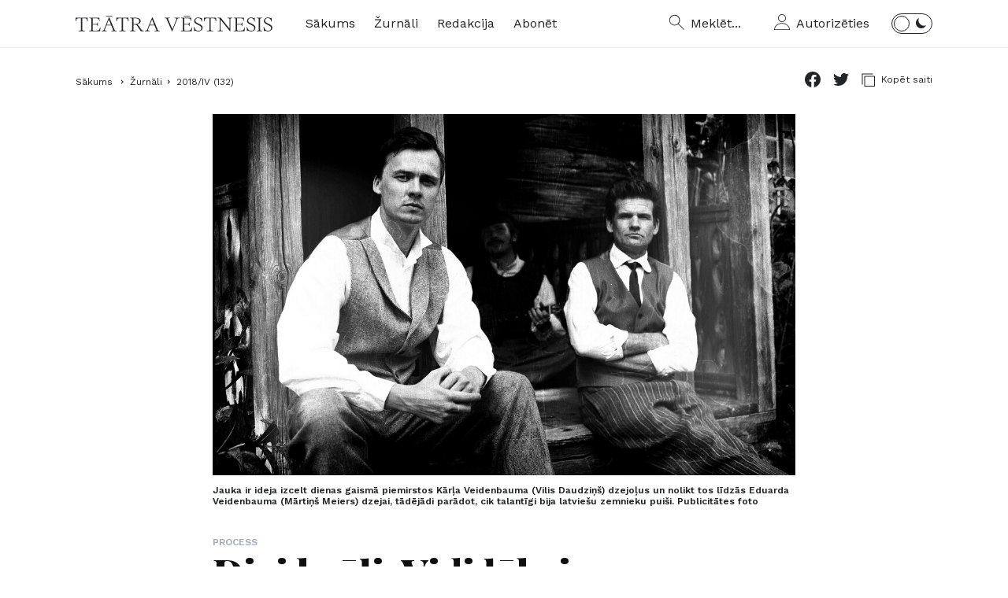

--- FILE ---
content_type: text/html; charset=utf-8
request_url: https://teatravestnesis.lv/article/349-divi-brali-vidi-labri
body_size: 12601
content:
<!doctype html>
<html data-n-head-ssr lang="lv" data-n-head="%7B%22lang%22:%7B%22ssr%22:%22lv%22%7D%7D">
  <head >
    <title>Divi brāļi. Vidi ļābri — Teātra Vēstnesis</title><meta data-n-head="ssr" charset="utf-8"><meta data-n-head="ssr" name="viewport" content="width=device-width, initial-scale=1"><meta data-n-head="ssr" name="facebook-domain-verification" content="hykjvq8fgwhu0b4ettefitn1mvtz7y"><meta data-n-head="ssr" data-hid="charset" charset="utf-8"><meta data-n-head="ssr" data-hid="mobile-web-app-capable" name="mobile-web-app-capable" content="yes"><meta data-n-head="ssr" data-hid="apple-mobile-web-app-title" name="apple-mobile-web-app-title" content="Teātra Vēstnesis"><meta data-n-head="ssr" data-hid="og:site_name" name="og:site_name" property="og:site_name" content="Teātra Vēstnesis"><meta data-n-head="ssr" data-hid="description" property="description" content="Par «Latviešu laupītājiem» un «Veidenbaums un Veidenbaums»"><meta data-n-head="ssr" data-hid="twitter:title" name="twitter:title" content="Divi brāļi. Vidi ļābri"><meta data-n-head="ssr" data-hid="twitter:description" name="twitter:description" content="Par «Latviešu laupītājiem» un «Veidenbaums un Veidenbaums»"><meta data-n-head="ssr" data-hid="twitter:image" name="twitter:image" content="https://cdn.teatravestnesis.lv/i/articles/163681494452967_1000x620.jpg?1673014502"><meta data-n-head="ssr" data-hid="twitter:image:alt" name="twitter:image:alt" content="Divi brāļi. Vidi ļābri"><meta data-n-head="ssr" data-hid="twitter:card" name="twitter:card" content="summary_large_image"><meta data-n-head="ssr" data-hid="og:title" property="og:title" content="Divi brāļi. Vidi ļābri"><meta data-n-head="ssr" data-hid="og:url" property="og:url" content="https://teatravestnesis.lv/article/349-divi-brali-vidi-labri"><meta data-n-head="ssr" data-hid="og:type" property="og:type" content="article"><meta data-n-head="ssr" data-hid="og:description" property="og:description" content="Par «Latviešu laupītājiem» un «Veidenbaums un Veidenbaums»"><meta data-n-head="ssr" data-hid="og:image" property="og:image" content="https://cdn.teatravestnesis.lv/i/articles/163681494452967_1000x620.jpg?1673014502"><meta data-n-head="ssr" data-hid="og:image:secure_url" property="og:image:secure_url" content="https://cdn.teatravestnesis.lv/i/articles/163681494452967_1000x620.jpg?1673014502"><meta data-n-head="ssr" data-hid="og:image:alt" property="og:image:alt" content="Divi brāļi. Vidi ļābri"><base href="/"><link data-n-head="ssr" rel="icon" type="image/x-icon" href="/favicon.ico"><link data-n-head="ssr" rel="preconnect" href="https://fonts.gstatic.com"><link data-n-head="ssr" rel="stylesheet" href="https://fonts.googleapis.com/css2?family=Playfair+Display:wght@900&amp;family=Source+Serif+4:ital,wght@0,400;0,700;1,400;1,700&amp;family=Work+Sans:ital,wght@0,400;0,600;1,400;1,600&amp;display=swap"><link data-n-head="ssr" data-hid="shortcut-icon" rel="shortcut icon" href="/_nuxt/icons/icon_64x64.ef77cc.png"><link data-n-head="ssr" data-hid="apple-touch-icon" rel="apple-touch-icon" href="/_nuxt/icons/icon_512x512.ef77cc.png" sizes="512x512"><link data-n-head="ssr" rel="manifest" href="/_nuxt/manifest.885e7487.json" data-hid="manifest"><script data-n-head="ssr" data-hid="gtm-script">if(!window._gtm_init){window._gtm_init=1;(function(w,n,d,m,e,p){w[d]=(w[d]==1||n[d]=='yes'||n[d]==1||n[m]==1||(w[e]&&w[e][p]&&w[e][p]()))?1:0})(window,navigator,'doNotTrack','msDoNotTrack','external','msTrackingProtectionEnabled');(function(w,d,s,l,x,y){w[x]={};w._gtm_inject=function(i){if(w.doNotTrack||w[x][i])return;w[x][i]=1;w[l]=w[l]||[];w[l].push({'gtm.start':new Date().getTime(),event:'gtm.js'});var f=d.getElementsByTagName(s)[0],j=d.createElement(s);j.async=true;j.src='https://www.googletagmanager.com/gtm.js?id='+i;f.parentNode.insertBefore(j,f);};w[y]('GTM-WLBKZR9')})(window,document,'script','dataLayer','_gtm_ids','_gtm_inject')}</script><link rel="preload" href="/_nuxt/aae06e9.js" as="script"><link rel="preload" href="/_nuxt/95bf8a7.js" as="script"><link rel="preload" href="/_nuxt/3132049.js" as="script"><link rel="preload" href="/_nuxt/e9c71aa.js" as="script"><link rel="preload" href="/_nuxt/87e2880.js" as="script"><style data-vue-ssr-id="5f8fffe6:0 7b5a4674:0 ad74bd3a:0 478d05f2:0 3674593f:0 04be4c6c:0 2ccde043:0 858ff5a2:0 0ca69c1a:0 9c203e3a:0 91f156c2:0 8c85616c:0 8b72acc0:0 1c94ae48:0">*,:after,:before{box-sizing:border-box}html{font-family:sans-serif;font-size:62.5%;line-height:1;-ms-text-size-adjust:100%;-webkit-text-size-adjust:100%}body{margin:0}li,ol,ul{list-style-type:none;margin:0;padding:0}article,aside,details,figcaption,figure,footer,header,main,menu,nav,section,summary{display:block}audio,canvas,progress,video{display:inline-block}audio:not([controls]){display:none;height:0}progress{vertical-align:baseline}[hidden],template{display:none}abbr[title]{border-bottom:none;text-decoration:underline;-webkit-text-decoration:underline dotted;text-decoration:underline dotted}mark{background-color:#ff0;color:#000}small{font-size:80%}sub,sup{font-size:75%;line-height:0;position:relative;vertical-align:baseline}sub{bottom:-.25em}sup{top:-.5em}img{border-style:none}svg:not(:root){overflow:hidden}code,kbd,pre,samp{font-family:monospace,monospace;font-size:1em}figure{margin:0}hr{box-sizing:content-box;height:0;overflow:visible}button,input,optgroup,select,textarea{font:inherit;margin:0}optgroup{font-weight:700}button,input{overflow:visible}button,select{text-transform:none}[type=reset],[type=submit],button,html [type=button]{-webkit-appearance:button}[type=button]::-moz-focus-inner,[type=reset]::-moz-focus-inner,[type=submit]::-moz-focus-inner,button::-moz-focus-inner{border-style:none;padding:0}[type=button]:-moz-focusring,[type=reset]:-moz-focusring,[type=submit]:-moz-focusring,button:-moz-focusring{outline:1px dotted ButtonText}button{padding:0;border:0;background-color:transparent}textarea{overflow:auto}[type=checkbox],[type=radio]{box-sizing:border-box;padding:0}[type=number]::-webkit-inner-spin-button,[type=number]::-webkit-outer-spin-button{height:auto}[type=search]{-webkit-appearance:textfield;outline-offset:-2px}[type=search]::-webkit-search-cancel-button,[type=search]::-webkit-search-decoration{-webkit-appearance:none}::-webkit-input-placeholder{color:inherit;opacity:.54}::-webkit-file-upload-button{-webkit-appearance:button;font:inherit}:root{--color:#212429;--color-headings:#0e0f11;--color-headings-light:#f0f2f4;--bg:#fff;--bg-light:#fff;--bg-button-hover:#f0f2f4;--grey:#f0f2f4;--color-errors:#f03d3e;--fotnotes-color:#495057}.dark-mode{--color:#fff;--color-headings:#fff;--color-headings-light:#495057;--bg:#0e0f11;--bg-light:#212429;--bg-button-hover:#495057;--grey:#495057;--color-errors:#f03d3e;--fotnotes-color:#f0f2f4}.light-bg-colors{--color:#212429;--color-headings:#0e0f11;--color-headings-light:#f0f2f4;--bg:#fff;--bg-light:#fff;--bg-button-hover:#f0f2f4;--grey:#f0f2f4;--color-errors:#f03d3e;--fotnotes-color:#495057}body{font-family:"Work Sans",sans-serif;-webkit-font-smoothing:antialiased;-moz-osx-font-smoothing:grayscale;font-size:16px;font-size:1.6rem;line-height:1.5}a,body{color:#212429;color:var(--color);transition:color .2s}a{text-decoration:none}a:hover{text-decoration:underline}p{margin:0 0 2.4rem}h1,h2,h3,h4,h5,h6{font-family:"Playfair Display",serif;line-height:1.15;font-weight:900;color:#0e0f11;color:var(--color-headings);transition:color .2s;margin:0 0 2.4rem}h1{font-size:32px;font-size:3.2rem}@media (min-width:1200px){h1{font-size:48px;font-size:4.8rem}}h2{font-size:32px;font-size:3.2rem}@media (min-width:1200px){h2{font-size:32px;font-size:3.2rem}}h3{font-size:24px;font-size:2.4rem}.node-text,h4{font-size:18px;font-size:1.8rem}.node-text{font-family:"Source Serif 4",serif}.node-text a{text-decoration:underline}.node-text p+h2,.node-text p+h3,.node-text p+h4{margin-top:4.8rem}.node-text img{cursor:pointer;width:auto;max-width:100%;height:auto}.node-text ol,.node-text ul{margin:0 0 2.4rem 2.4rem}.node-text ol li,.node-text ul li{margin:0 0 .4rem 1.2rem}.node-text ul li{list-style-type:disc}.node-text ol li{list-style-type:upper-roman}.node-text blockquote{font-family:"Playfair Display",serif;font-size:32px;font-size:3.2rem;line-height:36px;line-height:3.6rem;font-weight:900;border-top:8px solid #212429;border-top:8px solid var(--color);margin:3.6rem 0;padding:1.2rem 0}@media (min-width:1200px){.node-text blockquote{border-top:0;border-left:8px solid #212429;border-left:8px solid var(--color);padding:0 0 0 1.6rem;margin:4.8rem 0}}.node-text figure{line-height:0}.node-text figure figcaption{font-family:"Work Sans",sans-serif;font-size:12px;font-size:1.2rem;margin-top:1.2rem;line-height:1.2;font-weight:600}.node-text sup a{text-decoration:none}.node-text .footnotes{display:block;font-family:"Work Sans",sans-serif;font-size:12px;font-size:1.2rem;line-height:16px;line-height:1.6rem;color:#495057;color:var(--fotnotes-color);margin:3.2rem 0}.node-text .footnotes>header{display:none}.node-text .footnotes ol{margin-left:.6rem}.node-text .footnotes ol li{list-style-type:decimal;margin-bottom:.8rem}.node-text .footnotes cite{font-style:normal}.fancybox__caption{max-width:60vw;font-family:"Work Sans",sans-serif;font-size:12px;font-size:1.2rem;margin-top:1.2rem;line-height:1.2;font-weight:600}.form{--vs-colors--lightest:rgba(60,60,60,0.26);--vs-colors--light:rgba(60,60,60,0.5);--vs-colors--dark:#212429;--vs-colors--darkest:rgba(0,0,0,0.15);--vs-search-input-color:#212429;--vs-search-input-bg:#fff;--vs-search-input-placeholder-color:inherit;--vs-font-size:18px;--vs-line-height:45px;--vs-state-disabled-bg:#f8f8f8;--vs-state-disabled-color:var(--vs-colors--light);--vs-state-disabled-controls-color:var(--vs-colors--light);--vs-state-disabled-cursor:not-allowed;--vs-border-color:#212429;--vs-border-width:1px;--vs-border-style:solid;--vs-border-radius:0;--vs-actions-padding:4px 6px 0 3px;--vs-controls-color:var(--vs-colors--light);--vs-controls-size:1;--vs-controls--deselect-text-shadow:0 1px 0 #fff;--vs-selected-bg:red;--vs-selected-color:var(--vs-colors--dark);--vs-selected-border-color:var(--vs-border-color);--vs-selected-border-style:var(--vs-border-style);--vs-selected-border-width:var(--vs-border-width);--vs-dropdown-bg:#fff;--vs-dropdown-color:var(--color);--vs-dropdown-z-index:1000;--vs-dropdown-min-width:160px;--vs-dropdown-max-height:350px;--vs-dropdown-box-shadow:0px 3px 6px 0px var(--vs-colors--darkest);--vs-dropdown-option-bg:#000;--vs-dropdown-option-color:var(--vs-dropdown-color);--vs-dropdown-option-padding:3px 20px;--vs-dropdown-option--active-bg:#5897fb;--vs-dropdown-option--active-color:#fff;--vs-dropdown-option--deselect-bg:#fb5858;--vs-dropdown-option--deselect-color:#fff;--vs-transition-timing-function:cubic-bezier(1,-0.115,0.975,0.855);--vs-transition-duration:150ms}.form .vs__dropdown-toggle{padding:0 16px}.form .vs__selected{margin:0;padding:0;font-size:18px}.form .vs--disabled .vs__dropdown-toggle{border-color:#a0acb6}@media (min-width:800px){.fields{display:flex;grid-gap:16px;gap:16px;grid-gap:1.6rem;gap:1.6rem}}.fields .field{flex:1}.field{margin-bottom:2.4rem}.field--stack{margin-bottom:1.6rem}.label{text-align:left;font-style:normal;font-weight:600;font-size:12px;font-size:1.2rem;line-height:1;letter-spacing:.08rem;text-transform:uppercase;margin-bottom:.6rem}.input,.label{color:#212429;color:var(--color);display:block}.input{width:100%;font-size:18px;font-size:1.8rem;border:1px solid #212429;padding:1.2rem 1.6rem;background-color:#fff;background-color:var(--bg-light)}.input--small{padding:.8rem 1.6rem}.errors{color:#f03d3e;color:var(--color-errors)}#__layout,#__nuxt,body,html{width:100%;height:100%}body{transition:background-color .2s;background-color:#fff;background-color:var(--bg)}body.has-modal{overflow-y:hidden}@media (min-width:1200px){body.has-modal{padding-right:1.5rem}}.lock-scroll{position:fixed}.layout{min-height:100%;display:flex;flex-direction:column;align-items:stretch}.page-description{max-width:530px;max-width:53rem}.page-content{flex-grow:1;padding-bottom:8rem}.app-footer,.app-header{flex-shrink:0}.container{width:100%;max-width:1120px;max-width:112rem;margin-left:auto;margin-right:auto;padding-left:1.6rem;padding-right:1.6rem}@media (min-width:1200px){.cols{display:grid}}.cols--two{grid-template-columns:repeat(2,1fr);grid-column-gap:32px;-moz-column-gap:32px;column-gap:32px;grid-row-gap:32px;row-gap:32px}@media (min-width:600px){.cols--two{display:grid}}@media (min-width:600px){.cols--three{display:grid;grid-template-columns:repeat(2,1fr);grid-column-gap:32px;-moz-column-gap:32px;column-gap:32px;grid-row-gap:32px;row-gap:32px}}@media (min-width:1200px){.cols--three{grid-template-columns:repeat(3,1fr);grid-column-gap:54px;-moz-column-gap:54px;column-gap:54px;grid-row-gap:54px;row-gap:54px}}.cols--four{display:grid;grid-template-columns:repeat(2,1fr);grid-column-gap:32px;-moz-column-gap:32px;column-gap:32px;grid-row-gap:32px;row-gap:32px}@media (min-width:1200px){.cols--four{grid-template-columns:repeat(4,1fr)}}.mb-1{margin-bottom:2.4rem}.mb-2,.mb-4{margin-bottom:4.8rem}@media (min-width:1200px){.mb-4{margin-bottom:9.6rem}}.m0a{margin:0 auto}@media (min-width:1200px){.profile-content{margin-top:5.5rem}}.button{cursor:pointer;display:block;width:100%;border:0;color:#fff;background-color:#212429;text-transform:uppercase;font-weight:600;line-height:48px;line-height:4.8rem;height:48px;height:4.8rem;padding:0 6rem}.button:hover{background-color:#495057}.button--loading .icon{width:24px;width:2.4rem;height:24px;height:2.4rem;margin-bottom:-.6rem;-webkit-animation-name:ckw;animation-name:ckw;-webkit-animation-duration:1.5s;animation-duration:1.5s;-webkit-animation-iteration-count:infinite;animation-iteration-count:infinite}.button--disabled{cursor:default;opacity:.6}.button--disabled:hover{background-color:#212429}@-webkit-keyframes ckw{0%{transform:rotate(0deg)}to{transform:rotate(1turn)}}@keyframes ckw{0%{transform:rotate(0deg)}to{transform:rotate(1turn)}}.icon-button{display:flex}.icon-button .icon{width:20px;width:2rem;height:20px;height:2rem}.icon-button__label{display:none}@media (min-width:1200px){.icon-button__label{display:inline-block;margin-left:.8rem}}.read-more{cursor:pointer;color:#212429;color:var(--color);display:inline-block;text-transform:uppercase;text-align:center;font-size:14px;font-size:1.4rem;line-height:46px;line-height:4.6rem;padding:0 2rem;border:1px solid #212429;border:1px solid var(--color)}.read-more--full-width{width:100%}.read-more:hover{text-decoration:none;background-color:#f0f2f4;background-color:var(--bg-button-hover)}.primary-button{font-family:"Work Sans",sans-serif;color:#fff;display:inline-block;width:100%;background-color:#0e0f11;text-align:center;text-transform:uppercase;font-weight:600;line-height:48px;line-height:4.8rem;padding:0 2rem}.primary-button:hover{text-decoration:none;background-color:#495057}.dark-mode .primary-button{color:#212429;background-color:#fff}.dark-mode .primary-button:hover{background-color:#f0f2f4}.icon{color:#212429;color:var(--color);display:inline-block;vertical-align:baseline;width:100%;height:100%;pointer-events:none;transition:color .2s}.data-table{font-size:18px;font-size:1.8rem;line-height:28px;line-height:2.8rem;margin-bottom:2.4rem}.data-table__row{display:flex;justify-content:space-between;border-bottom:1px solid #f0f2f4;border-bottom:1px solid var(--grey);padding:1.2rem 0;grid-gap:48px;gap:48px;grid-gap:4.8rem;gap:4.8rem}.data-table__label{opacity:.6}
.nuxt-progress{position:fixed;top:0;left:0;right:0;height:3px;width:0;opacity:1;transition:width .1s,opacity .4s;background-color:#a1aeb9;z-index:999999}.nuxt-progress.nuxt-progress-notransition{transition:none}.nuxt-progress-failed{background-color:red}
.app-header-outer{position:relative;z-index:2;border-bottom:1px solid #f0f2f4;margin-bottom:2rem}@media (min-width:1200px){.app-header-outer{margin-bottom:3rem}}.app-header{display:flex;justify-content:space-between;align-items:center;padding-top:1.7rem;padding-bottom:1.7rem}@media (min-width:1200px){.app-header .hamburger{display:none}}@media (min-width:1200px){.app-header .logo{margin-right:4.2rem}}@media (min-width:1200px){.app-header .nav-main{margin-right:auto}}.app-header .search-button{display:none}@media (min-width:1200px){.app-header .search-button{display:flex;margin-right:4.2rem}}@media (min-width:1200px){.app-header .auth-button{margin-right:2.8rem}}.app-header .theme-switch{display:none}@media (min-width:1200px){.app-header .theme-switch{display:inline-block}}
.hamburger{width:24px;width:2.4rem;height:19px;height:1.9rem;position:relative;transform:rotate(0deg);transition:.5s ease-in-out;cursor:pointer}.hamburger span{display:block;position:absolute;height:1px;height:.1rem;width:100%;background:var(--color);opacity:1;left:0;transform:rotate(0deg);transition:.25s ease-in-out}.hamburger span:first-child{top:0}.hamburger span:nth-child(2),.hamburger span:nth-child(3){top:9px;top:.9rem}.hamburger span:nth-child(4){top:18px;top:1.8rem}.hamburger--open span:first-child{top:18px;top:1.8rem;width:0;left:50%}.hamburger--open span:nth-child(2){transform:rotate(45deg)}.hamburger--open span:nth-child(3){transform:rotate(-45deg)}.hamburger--open span:nth-child(4){top:18px;top:1.8rem;width:0;left:50%}
.logo{display:block;width:226px;width:22.6rem;height:18px;height:1.8rem}@media (min-width:1200px){.logo{width:250px;width:25rem;height:20px;height:2rem}}
.nav-main{display:none}.nav-main--show{display:block}@media (min-width:1200px){.nav-main{display:flex}}.nav-main__item{margin:0 8rem 1.2rem 0}@media (min-width:1200px){.nav-main__item{margin:0 2.4rem 0 0}}.nav-main__button{font-size:24px;font-size:2.4rem;font-weight:600}@media (min-width:1200px){.nav-main__button{font-size:16px;font-size:1.6rem;font-weight:400}}
.theme-switch{position:relative;display:inline-block;width:52px;width:5.2rem;height:26px;height:2.6rem}.theme-switch__slider{cursor:pointer;top:0;left:0;right:0;bottom:0;border-radius:16px;border-radius:1.6rem}.theme-switch__slider,.theme-switch__slider:before{position:absolute;transition:.4s;border:1px solid var(--color)}.theme-switch__slider:before{content:"";width:20px;width:2rem;height:20px;height:2rem;left:2px;left:.2rem;bottom:2px;bottom:.2rem;border-radius:50%}.theme-switch__sun{display:none;position:absolute;width:17px;width:1.7rem;height:17px;height:1.7rem;top:4px;top:.4rem;left:6px;left:.6rem}.dark-mode .theme-switch__sun{display:block}.theme-switch__moon{position:absolute;width:13px;width:1.3rem;height:13px;height:1.3rem;top:6px;top:.6rem;right:8px;right:.8rem}.dark-mode .theme-switch__moon{display:none}.dark-mode .theme-switch .theme-switch__slider:before{transform:translateX(25px)}
.article__image img{width:100%;max-width:100%;height:auto}.article__image{line-height:0;margin-bottom:3.2rem;margin-left:-1.6rem;margin-right:-1.6rem}@media (min-width:1200px){.article__image{margin-left:0;margin-right:0}}.article__image_caption{font-size:12px;font-size:1.2rem;margin-top:1.2rem;margin-left:1.6rem;line-height:1.2;font-weight:600}@media (min-width:1200px){.article__image_caption{margin-left:0}}.article__category-link{color:#a0acb6;font-size:12px;font-size:1.2rem;font-weight:600;text-transform:uppercase}.article__title{margin-bottom:1.6rem}.article__lead{margin-bottom:.8rem}.article__meta{font-size:12px;font-size:1.2rem;margin-bottom:3.6rem}.article__meta_author{font-weight:600;margin-right:.4rem}.article__meta_author span{font-weight:400}.article__meta_date{color:#a0acb6}.article__body{margin-bottom:3.2rem}.article .tags-list{margin-bottom:2.4rem;padding-bottom:2.4rem;border-bottom:1px solid #f0f2f4}@media (min-width:1200px){.article .tags-list{padding-bottom:3.2rem;margin-bottom:3.2rem}}.dark-mode .article .tags-list{border-bottom-color:#495057}.article .article-tools,.article .paywall-info,.article .tags-list,.article__body,.article__category,.article__image,.article__lead,.article__meta,.article__title{max-width:740px;max-width:74rem;margin-left:auto;margin-right:auto}.article-tools{display:flex;align-items:center}.article-tools .applause-button{margin-right:1.6rem}.article-tools .sharer{margin-left:auto}
.breadcrumbs{position:relative;padding-right:4.4rem;margin-bottom:2rem}@media (min-width:1200px){.breadcrumbs{padding-right:20rem;margin-bottom:3rem}}.breadcrumbs .sharer{position:absolute;top:0;right:0}.breadcrumbs__item{position:relative;display:inline;padding-right:1.8rem}.breadcrumbs__item:after{z-index:1;height:4px;height:.4rem;top:9px;right:9px;border:1px solid var(--color);box-sizing:border-box;transform:matrix(-.71,-.71,-.71,.71,0,0);transition:border-color .2s}.breadcrumbs__item:after,.breadcrumbs__item:before{content:" ";position:absolute;width:4px;width:.4rem}.breadcrumbs__item:before{z-index:2;height:6px;height:.6rem;background-color:var(--bg);top:8px;right:11px;transition:background-color .2s}.breadcrumbs__item:last-child{margin-right:0}.breadcrumbs__item:last-child:after,.breadcrumbs__item:last-child:before{display:none}.breadcrumbs__button{font-size:12px;font-size:1.2rem;line-height:16px;line-height:1.6rem}
.sharer{font-size:12px;font-size:1.2rem;text-transform:uppercase;display:flex;align-items:center;justify-content:flex-end}.sharer__item{cursor:pointer;display:none;color:var(--color);align-items:center;margin-left:1.6rem}.sharer__item_label{display:inline-block;margin-left:.8rem}.sharer__item--facebook .icon{width:20px;width:2rem;height:20px;height:2rem}.sharer__item--twitter .icon{width:20px;width:2rem;height:16px;height:1.6rem}.sharer__item--copy .icon{width:17px;width:1.7rem;height:17px;height:1.7rem}@media (min-width:1200px){.sharer__item--copy,.sharer__item--facebook,.sharer__item--twitter{display:flex}}.sharer__item--native{display:flex}@media (min-width:1200px){.sharer__item--native{display:none}}.sharer__item--native .icon{width:24px;width:2.4rem;height:24px;height:2.4rem}
.mag-content-list{grid-template-columns:repeat(2,1fr);grid-gap:48px;gap:48px}@media (min-width:600px){.mag-content-list{display:grid}}
.mag-list{margin-bottom:6rem}
.app-footer-outer{border-top:1px solid #f0f2f4}.app-footer{padding:1.6rem}@media (min-width:1200px){.app-footer{display:flex;padding:3.2rem 1.6rem;align-items:center;justify-items:center}}.app-footer .nav-footer{margin-bottom:2.4rem}@media (min-width:1200px){.app-footer .nav-footer{flex:1;margin-bottom:0}}.app-footer__copyright{font-size:12px;font-size:1.2rem;color:#a0acb6}@media (min-width:1200px){.app-footer__copyright{margin-right:auto}}.app-footer__kkf{display:inline-block;width:105px;width:10.5rem;height:60px;height:6rem}@media (min-width:1200px){.app-footer__kkf{margin-left:auto}}
.nav-footer{margin-bottom:.8rem}@media (min-width:1200px){.nav-footer{display:flex;justify-content:center;margin:0}}.nav-footer__item{margin:.8rem 0}@media (min-width:1200px){.nav-footer__item{margin:0 1.2rem}}.nav-footer__button{font-size:18px;font-size:1.8rem}</style>
  </head>
  <body >
    <script data-n-head="ssr" data-hid="nuxt-color-mode-script" data-pbody="true">!function(){"use strict";var e=window,s=document,o=s.documentElement,a=["dark","light"],t=window.localStorage.getItem("nuxt-color-mode")||"system",c="system"===t?l():t,i=s.body.getAttribute("data-color-mode-forced");function r(e){var s=""+e+"-mode";o.classList?o.classList.add(s):o.className+=" "+s}function n(s){return e.matchMedia("(prefers-color-scheme"+s+")")}function l(){if(e.matchMedia&&"not all"!==n("").media)for(var s of a)if(n(":"+s).matches)return s;return"light"}i&&(c=i),r(c),e["__NUXT_COLOR_MODE__"]={preference:t,value:c,getColorScheme:l,addClass:r,removeClass:function(e){var s=""+e+"-mode";o.classList?o.classList.remove(s):o.className=o.className.replace(new RegExp(s,"g"),"")}}}();
</script><noscript data-n-head="ssr" data-hid="gtm-noscript" data-pbody="true"><iframe src="https://www.googletagmanager.com/ns.html?id=GTM-WLBKZR9" height="0" width="0" style="display:none;visibility:hidden" title="gtm"></iframe></noscript><div data-server-rendered="true" id="__nuxt"><!----><div id="__layout"><div class="layout"><div class="app-header-outer"><div class="container app-header"><button name="Atvērt izvēlni" class="hamburger"><span></span> <span></span> <span></span> <span></span></button> <a href="/" class="logo nuxt-link-active"><svg xmlns="http://www.w3.org/2000/svg" class="icon sprite-icons"><use href="/_nuxt/fdbd02fe67565d9e47cc57e4b9ba7e4e.svg#i-logo" xlink:href="/_nuxt/fdbd02fe67565d9e47cc57e4b9ba7e4e.svg#i-logo"></use></svg></a> <ul class="nav-main"><li class="nav-main__item"><a href="/" class="nav-main__button nuxt-link-active">Sākums</a></li><li class="nav-main__item"><a href="/magazine" class="nav-main__button">Žurnāli</a></li><li class="nav-main__item"><a href="/editors" class="nav-main__button">Redakcija</a></li> <li class="nav-main__item" style="display:;"><a href="/abonet" class="nav-main__button">
      Abonēt
    </a></li> <li class="nav-main__item" style="display:none;"><a target="_blank" href="https://api.teatravestnesis.lv" class="nav-main__button">
      Admins
    </a></li></ul> <a href="/search" class="search-button icon-button"><svg xmlns="http://www.w3.org/2000/svg" class="icon sprite-icons"><use href="/_nuxt/fdbd02fe67565d9e47cc57e4b9ba7e4e.svg#i-loupe" xlink:href="/_nuxt/fdbd02fe67565d9e47cc57e4b9ba7e4e.svg#i-loupe"></use></svg> <span class="icon-button__label">
    Meklēt...
  </span></a> <a href="/user/login" class="auth-button icon-button"><svg xmlns="http://www.w3.org/2000/svg" class="icon sprite-icons"><use href="/_nuxt/fdbd02fe67565d9e47cc57e4b9ba7e4e.svg#i-profile" xlink:href="/_nuxt/fdbd02fe67565d9e47cc57e4b9ba7e4e.svg#i-profile"></use></svg> <span class="icon-button__label">
    Autorizēties
  </span></a> <button class="theme-switch"><span class="theme-switch__slider"></span> <svg xmlns="http://www.w3.org/2000/svg" class="theme-switch__sun icon sprite-icons"><use href="/_nuxt/fdbd02fe67565d9e47cc57e4b9ba7e4e.svg#i-sun" xlink:href="/_nuxt/fdbd02fe67565d9e47cc57e4b9ba7e4e.svg#i-sun"></use></svg> <svg xmlns="http://www.w3.org/2000/svg" class="theme-switch__moon icon sprite-icons"><use href="/_nuxt/fdbd02fe67565d9e47cc57e4b9ba7e4e.svg#i-moon" xlink:href="/_nuxt/fdbd02fe67565d9e47cc57e4b9ba7e4e.svg#i-moon"></use></svg></button></div></div> <!----> <div class="container page-content"><!----> <div class="breadcrumbs"><ul class="breadcrumbs__list"><li class="breadcrumbs__item"><a href="/" class="breadcrumbs__button nuxt-link-active">
        Sākums
      </a></li> <li class="breadcrumbs__item"><a href="/magazine" class="breadcrumbs__button">Žurnāli</a></li><li class="breadcrumbs__item"><a href="/magazine/132" class="breadcrumbs__button">2018/IV (132)</a></li></ul> <div class="sharer"><a href="https://www.facebook.com/sharer.php?u=https://teatravestnesis.lv/article/349-divi-brali-vidi-labri&amp;t=Divi brāļi. Vidi ļābri" target="_blank" class="sharer__item sharer__item--facebook"><svg xmlns="http://www.w3.org/2000/svg" class="icon sprite-icons"><use href="/_nuxt/fdbd02fe67565d9e47cc57e4b9ba7e4e.svg#i-facebook" xlink:href="/_nuxt/fdbd02fe67565d9e47cc57e4b9ba7e4e.svg#i-facebook"></use></svg></a> <a href="https://twitter.com/share?url=https://teatravestnesis.lv/article/349-divi-brali-vidi-labri&amp;text=Divi brāļi. Vidi ļābri" target="_blank" class="sharer__item sharer__item--twitter"><svg xmlns="http://www.w3.org/2000/svg" class="icon sprite-icons"><use href="/_nuxt/fdbd02fe67565d9e47cc57e4b9ba7e4e.svg#i-twitter" xlink:href="/_nuxt/fdbd02fe67565d9e47cc57e4b9ba7e4e.svg#i-twitter"></use></svg></a> <button class="sharer__item sharer__item--copy"><svg xmlns="http://www.w3.org/2000/svg" class="icon sprite-icons"><use href="/_nuxt/fdbd02fe67565d9e47cc57e4b9ba7e4e.svg#i-copy" xlink:href="/_nuxt/fdbd02fe67565d9e47cc57e4b9ba7e4e.svg#i-copy"></use></svg> <span class="sharer__item_label">Kopēt saiti</span></button> <button class="sharer__item sharer__item--native"><svg xmlns="http://www.w3.org/2000/svg" class="icon sprite-icons"><use href="/_nuxt/fdbd02fe67565d9e47cc57e4b9ba7e4e.svg#i-share" xlink:href="/_nuxt/fdbd02fe67565d9e47cc57e4b9ba7e4e.svg#i-share"></use></svg></button></div></div> <article class="article mb-4"><div class="article__image"><a href="https://cdn.teatravestnesis.lv/i/articles/163681494452967_2000x1200.jpg?1673014502" alt="Jauka ir ideja izcelt dienas gaismā piemirstos Kārļa Veidenbauma (Vilis Daudziņš) dzejoļus un nolikt tos līdzās Eduarda Veidenbauma (Mārtiņš Meiers) dzejai, tādējādi parādot, cik talantīgi bija latviešu zemnieku puiši. Publicitātes foto"><picture><source media="(min-width:600px)" srcset="https://cdn.teatravestnesis.lv/i/articles/163681494452967_1000x620.jpg?1673014502"> <source srcset="https://cdn.teatravestnesis.lv/i/articles/163681494452967_720x600.jpg?1673014502"> <img src="https://cdn.teatravestnesis.lv/i/articles/163681494452967_720x600.jpg?1673014502" alt="Jauka ir ideja izcelt dienas gaismā piemirstos Kārļa Veidenbauma (Vilis Daudziņš) dzejoļus un nolikt tos līdzās Eduarda Veidenbauma (Mārtiņš Meiers) dzejai, tādējādi parādot, cik talantīgi bija latviešu zemnieku puiši. Publicitātes foto"></picture></a> <div class="article__image_caption">Jauka ir ideja izcelt dienas gaismā piemirstos Kārļa Veidenbauma (Vilis Daudziņš) dzejoļus un nolikt tos līdzās Eduarda Veidenbauma (Mārtiņš Meiers) dzejai, tādējādi parādot, cik talantīgi bija latviešu zemnieku puiši. Publicitātes foto</div></div> <div class="article__category"><a href="/category/process" class="article__category-link">Process</a></div> <h1 class="article__title">
      Divi brāļi. Vidi ļābri
    </h1> <p class="article__lead node-text">Par «Latviešu laupītājiem» un «Veidenbaums un Veidenbaums»</p> <p class="article__meta"><a href="/editors/ieva-struka" class="article__meta_author">
          Ieva Struka,
          <span>teātra zinātniece, «Teātra Vēstneša» redaktore</span></a> <a href="/magazine/132" class="article__meta_date">
        2018/IV (132)
      </a></p> <div class="node-text article__body"><p>Katrai izrādei savs mūžs, turklāt vecāki, tas ir, izrādes veidotāji, nopūlas šūpulī ielikt to labāko. Ar Jaunā Rīgas teātra izrādi <em><strong><a target="_blank" href="https://izrades.lv/2018-2019/jaunais-rigas-teatris/latviesu-laupitaji" rel="noopener">Latviešu laupītāji</a></strong> </em>ir dīvaini. No vienas puses, tā paslīdējusi garām gandrīz nepamanīta, sezonas atklāšanas burzmā to aizēnoja gan grandiozie Pūt, vējiņi Nacionālajā teātrī, gan smējīgā <em>Linda Vista</em> turpat JRT, gan provokatīvā <em>Lulū</em> Dailes teātrī. No otras puses &ndash; vācu režisora Geca Leinevēbera debija Latvijā ne tikai ir analīzes vērta, bet veido neparastas kopsakarības ar aktuālo latviešu teātrī, tostarp mūzikas namā <em>Daile</em> skatāmo izrādi <em><strong><a target="_blank" href="https://izrades.lv/2018-2019/muzikas-nams-daile/veidenbaums-un-veidenbaums-divi-brali" rel="noopener">Veidenbaums un Veidenbaums. Divi brāļi</a></strong>.</em></p>
<h2>Kā vārdā runāt</h2>
<p>Bet &ndash; nekādas tamlīdzīgas domas man neradās, skatoties <em>Latviešu laupītāju</em> pirmo cēlienu. Lauku kultūras nama noskretušajās telpās (Kristīnes Jurjānes <a href="/tag/scenografija">scenogrāfija</a>) ievietotie pašdarbības kolektīva aktieri, kas, pieņemsim, arī par godu Latvijas simtgadei, bet principā pētot latviešu teātra pirmsākumus, bija nolēmuši iestudēt &Scaron;illera Laupītājus, cīnījās ne tikai ar organizatoriska rakstura problēmām, kas skar jebkuru amatierkolektīvu jebkurā nozarē, bet arī estētiska rakstura jautājumiem. Kā spēlēt, kā apgūt tekstu, kā veidot ansambli. Respektīvi, uz skatuves bija viss, ko varētu saukt par darbošanos ap tēmu &laquo;teātris teātrī&raquo;, mazliet lokāli joki, viegla pašironija par profesiju, neveiklas atsauces uz politiku valstī. Turklāt ar norādi, ka tiem, kurus interesē māksla, tā ir ne tikai glābiņš no ikdienas problēmām, bet arī pašiem no savas &laquo;mazspējas&raquo; izprast un ietekmēt sabiedriski politiskos notikumus.&nbsp;</p>
<p>Kamēr uz skatuves aktieri runāja &Scaron;illera varoņu tekstus, ko mēģināja režisēt Gunas Zariņas Māra, publika pieklājīgi centās saprast, par ko te vispār būs stāsts. Toties, kad <a href="/tag/vilis-daudzins">Vilis Daudziņš</a> runāja aktiera Gata, nevis Kārļa Mora vārdā, attiecīgi &ndash; <a href="/tag/girts-krumins">Ģirts Krūmiņš</a> Georga (nevis Franča Mora), <a href="/tag/kaspars-znotins">Kaspars Znotiņš</a> Ērika (nevis &Scaron;pīgelberga), <a href="/tag/gundars-abolins">Gundars Āboliņš</a> Staņislava (nevis fon Mora), Jevgēnijs Isajevs Eižena (nevis &Scaron;veicera) un <a href="/tag/toms-velicko">Toms Veličko</a> Leo (nevis &Scaron;ufterles) vārdā, kad parādījās šodienas atsauces un aktualitātes, skatītāji atviegloti uzelpoja un sāka dzīvot līdzi ironiskajiem komentāriem par medībām, atskaitēm, stulbajiem &Scaron;illera tekstiem, &laquo;no kuriem neko nevar saprast&raquo;. Jāatzīst, ka es līdz pat pirmā cēliena beigām tekstiem no pašdarbības aktieru dzīves nekādu pievienoto vērtību nesaskatīju. Kad cits pēc cita otrajā cēlienā atklājās daudzie paralēļu, atsauču, komentāru, spēles stilu slāņi un konfrontācijas, sapratu, ka tādi bijuši iecerēti arī pirmajā daļā. Tomēr, kaut kādām izrādes sastāvdaļām nesavienojoties pareizajās vietās, tad tie bija nolasāmi tikai daļēji. Turklāt tos pamanīt varēja, tikai racionāli pieslēdzoties izrādei un to preparējot jau skatīšanās laikā. Un tāda skatīšanās tomēr nevarētu būt izrādes veidotāju ideāls. Tomēr arī pirmajā cēlienā mani darīja uzmanīgu tas, ka vairākās vietās &Scaron;illera teksti šķietami nepiemērotos brīžos tiek pārtraukti vai nu ar ironisku komentāru, vai smiekliem, vai pārspīlētu deklamāciju, vai kāda cita varoņa iejaukšanos, un veido it kā strauju un neloģisku pagriezienu uz citu izrādes stāsta attīstības pusi.</p>
<p><img src="https://cdn.teatravestnesis.lv/i/article/349/163681502613898.jpg" border="0" alt="Centrā, protams, izvirzījās Viļa Daudziņa un Gunas Zariņas varoņi, kas padarīja &laquo;caurspīdīgu&raquo; izrādes trīskāršo struktūru, piedevām ļaujot ieraudzīt atsauces uz citām savām lomām. Foto &ndash; Jānis Deinats" width="1500" height="1000" /></p>
<p>Es nevaru precīzi pateikt, kurš bija tas mirklis otrā cēliena sākumā, kad manī kā skatītājā ieslēdzās brīdinājuma signāls, liekot domāt, ka tā nevarētu būt režisora un JRT nopietnība &ndash; likt man vērot, kā pašdarbnieki iestudē &Scaron;illeru. Man šķiet, tas bija izmisušais un rezignētais Kaspara Znotiņa skatiens, ar kādu viņš vēroja izmēģināmo ainu, un es sāku šaubīties, vai tas ir Znotiņa, Ērika, vai &Scaron;pīgelberga skatiens uz šo situāciju. &Scaron;āds trīskāršs stāsts &ndash; par JRT aktieri, pašdarbības aktieri un tēlu &ndash; attiecas arī uz visiem citiem izrādes dalībniekiem. Centrā, protams, izvirzījās Viļa Daudziņa, Ģirta Krūmiņa un Gunas Zariņas varoņi, kas padarīja &laquo;caurspīdīgu&raquo; izrādes trīskāršo struktūru, piedevām ļaujot ieraudzīt atsauces uz citām savām lomām. Kopš šā brīža izrāde pārvērtās nevis sižetiskā, bet estētiskā piedzīvojumā, pat detektīvā. Tā kulminācija, protams, ir izrādes fināls, kurā parādās stilizētie laikmeta kostīmi, parūkas, grims un Gunas Zariņas tēlotā Māra ne tikai kautrīgi vai steidzīgi lasa Amālijas tekstu ar eksemplāru rokās, bet ir šī Amālija no &Scaron;illera jaunības &laquo;vētru un dziņu&raquo; laikmeta traģēdijas. Un ieslēdzas vēl viens aspekts, kā raudzīties uz izrādi: JRT vadošie pusmūža aktieri, večiņas un večus izspēlējušies, šoreiz saskārušies ar izaicinājumu spēlēt tēlus, kas divreiz jaunāki par viņiem pašiem.&nbsp;</p>
<h2>Lielā klasika un mirkļa pārrāvums</h2>
<p>Bet nu par dažiem problēmu lokiem, ko izrāde skar gudri un rafinēti.&nbsp;</p>
</div> <!----><!----><!----><!----><!----><!----><!----></article> <div class="mag-index"><div class="mb-2"><!----></div> <div><div class="mag-content"><div class="mag-content-list"></div></div></div></div> <h2>Žurnāli</h2> <div class="mag-list cols cols--four"></div> <!----></div> <!----> <div class="app-footer-outer"><div class="app-footer container"><div class="app-footer__copyright">
      2026 Teātra Vēstnesis
    </div> <ul class="nav-footer"><li class="nav-footer__item"><a href="/info/privatuma-politika" class="nav-footer__button">Privātuma politika</a></li><li class="nav-footer__item"><a href="/info/autortiesibas" class="nav-footer__button">Autortiesības</a></li><li class="nav-footer__item"><a href="/info/distances-ligums" class="nav-footer__button">Distances līgums</a></li></ul> <a target="_blank" href="https://www.kkf.lv/" class="app-footer__kkf"><svg xmlns="http://www.w3.org/2000/svg" class="icon sprite-icons"><use href="/_nuxt/fdbd02fe67565d9e47cc57e4b9ba7e4e.svg#i-kkf" xlink:href="/_nuxt/fdbd02fe67565d9e47cc57e4b9ba7e4e.svg#i-kkf"></use></svg></a></div></div> <!----> <!----></div></div></div><script>window.__NUXT__=(function(a,b,c,d,e,f,g,h){return {layout:"default",data:[{}],fetch:{},error:a,state:{isMenuOpen:b,isAddressModalOpen:b,isAddressConfirmModalOpen:b,stripeRedirectId:d,address:{loading:b,callKey:"",selectedCity:c,cities:[],selectedCounty:c,counties:[],selectedParish:c,parishes:[],selectedVillage:c,villages:[],selectedStreet:c,streets:[],selectedHouse:c,houses:[],selectedApartment:d,apartments:[],postcode:d,addressId:d,addressText:d,countyText:d},article:{current:{id:349,title:"Divi brāļi. Vidi ļābri",slug:"divi-brali-vidi-labri",url:"349-divi-brali-vidi-labri",category:{id:f,title:"Process",description:"Recenzijas par aktuālajām pirmizrādēm",slug:"process"},layout:f,editors:[{id:41,name:"Ieva Struka",slug:"ieva-struka",position:"teātra zinātniece, «Teātra Vēstneša» redaktore",order_nr:9,description:a,thumbnails:{"260x260":"https:\u002F\u002Fcdn.teatravestnesis.lv\u002Fi\u002Feditors\u002F161108233787460_260x260.jpg?1675111855","1000x620":"https:\u002F\u002Fcdn.teatravestnesis.lv\u002Fi\u002Feditors\u002F161108233787460_1000x620.jpg?1675111855",description:"Ieva Struka, teātra zinātniece, «Teātra Vēstneša» redaktore"}}],magazine:{id:53,issue:132,year:2018,year_nr:"IV",description:"Dvēseļu utenis nav dvēseļu putenis",title:"2018\u002FIV (132)",thumbnails:{"480x700":"https:\u002F\u002Fcdn.teatravestnesis.lv\u002Fi\u002Fmagazines\u002F161100605460064_480x700.jpg?1675886060","960x1400":"https:\u002F\u002Fcdn.teatravestnesis.lv\u002Fi\u002Fmagazines\u002F161100605460064_960x1400.jpg?1675886060",description:"Žurnāls Teātra Vēstnesis - Vāks: 2018 IV (132) - Dvēseļu utenis nav dvēseļu putenis"}},lead:"Par «Latviešu laupītājiem» un «Veidenbaums un Veidenbaums»",body_html:"\u003Cp\u003EKatrai izrādei savs mūžs, turklāt vecāki, tas ir, izrādes veidotāji, nopūlas šūpulī ielikt to labāko. Ar Jaunā Rīgas teātra izrādi \u003Cem\u003E\u003Cstrong\u003E\u003Ca target=\"_blank\" href=\"https:\u002F\u002Fizrades.lv\u002F2018-2019\u002Fjaunais-rigas-teatris\u002Flatviesu-laupitaji\" rel=\"noopener\"\u003ELatviešu laupītāji\u003C\u002Fa\u003E\u003C\u002Fstrong\u003E \u003C\u002Fem\u003Eir dīvaini. No vienas puses, tā paslīdējusi garām gandrīz nepamanīta, sezonas atklāšanas burzmā to aizēnoja gan grandiozie Pūt, vējiņi Nacionālajā teātrī, gan smējīgā \u003Cem\u003ELinda Vista\u003C\u002Fem\u003E turpat JRT, gan provokatīvā \u003Cem\u003ELulū\u003C\u002Fem\u003E Dailes teātrī. No otras puses &ndash; vācu režisora Geca Leinevēbera debija Latvijā ne tikai ir analīzes vērta, bet veido neparastas kopsakarības ar aktuālo latviešu teātrī, tostarp mūzikas namā \u003Cem\u003EDaile\u003C\u002Fem\u003E skatāmo izrādi \u003Cem\u003E\u003Cstrong\u003E\u003Ca target=\"_blank\" href=\"https:\u002F\u002Fizrades.lv\u002F2018-2019\u002Fmuzikas-nams-daile\u002Fveidenbaums-un-veidenbaums-divi-brali\" rel=\"noopener\"\u003EVeidenbaums un Veidenbaums. Divi brāļi\u003C\u002Fa\u003E\u003C\u002Fstrong\u003E.\u003C\u002Fem\u003E\u003C\u002Fp\u003E\r\n\u003Ch2\u003EKā vārdā runāt\u003C\u002Fh2\u003E\r\n\u003Cp\u003EBet &ndash; nekādas tamlīdzīgas domas man neradās, skatoties \u003Cem\u003ELatviešu laupītāju\u003C\u002Fem\u003E pirmo cēlienu. Lauku kultūras nama noskretušajās telpās (Kristīnes Jurjānes \u003Ca href=\"\u002Ftag\u002Fscenografija\"\u003Escenogrāfija\u003C\u002Fa\u003E) ievietotie pašdarbības kolektīva aktieri, kas, pieņemsim, arī par godu Latvijas simtgadei, bet principā pētot latviešu teātra pirmsākumus, bija nolēmuši iestudēt &Scaron;illera Laupītājus, cīnījās ne tikai ar organizatoriska rakstura problēmām, kas skar jebkuru amatierkolektīvu jebkurā nozarē, bet arī estētiska rakstura jautājumiem. Kā spēlēt, kā apgūt tekstu, kā veidot ansambli. Respektīvi, uz skatuves bija viss, ko varētu saukt par darbošanos ap tēmu &laquo;teātris teātrī&raquo;, mazliet lokāli joki, viegla pašironija par profesiju, neveiklas atsauces uz politiku valstī. Turklāt ar norādi, ka tiem, kurus interesē māksla, tā ir ne tikai glābiņš no ikdienas problēmām, bet arī pašiem no savas &laquo;mazspējas&raquo; izprast un ietekmēt sabiedriski politiskos notikumus.&nbsp;\u003C\u002Fp\u003E\r\n\u003Cp\u003EKamēr uz skatuves aktieri runāja &Scaron;illera varoņu tekstus, ko mēģināja režisēt Gunas Zariņas Māra, publika pieklājīgi centās saprast, par ko te vispār būs stāsts. Toties, kad \u003Ca href=\"\u002Ftag\u002Fvilis-daudzins\"\u003EVilis Daudziņš\u003C\u002Fa\u003E runāja aktiera Gata, nevis Kārļa Mora vārdā, attiecīgi &ndash; \u003Ca href=\"\u002Ftag\u002Fgirts-krumins\"\u003EĢirts Krūmiņš\u003C\u002Fa\u003E Georga (nevis Franča Mora), \u003Ca href=\"\u002Ftag\u002Fkaspars-znotins\"\u003EKaspars Znotiņš\u003C\u002Fa\u003E Ērika (nevis &Scaron;pīgelberga), \u003Ca href=\"\u002Ftag\u002Fgundars-abolins\"\u003EGundars Āboliņš\u003C\u002Fa\u003E Staņislava (nevis fon Mora), Jevgēnijs Isajevs Eižena (nevis &Scaron;veicera) un \u003Ca href=\"\u002Ftag\u002Ftoms-velicko\"\u003EToms Veličko\u003C\u002Fa\u003E Leo (nevis &Scaron;ufterles) vārdā, kad parādījās šodienas atsauces un aktualitātes, skatītāji atviegloti uzelpoja un sāka dzīvot līdzi ironiskajiem komentāriem par medībām, atskaitēm, stulbajiem &Scaron;illera tekstiem, &laquo;no kuriem neko nevar saprast&raquo;. Jāatzīst, ka es līdz pat pirmā cēliena beigām tekstiem no pašdarbības aktieru dzīves nekādu pievienoto vērtību nesaskatīju. Kad cits pēc cita otrajā cēlienā atklājās daudzie paralēļu, atsauču, komentāru, spēles stilu slāņi un konfrontācijas, sapratu, ka tādi bijuši iecerēti arī pirmajā daļā. Tomēr, kaut kādām izrādes sastāvdaļām nesavienojoties pareizajās vietās, tad tie bija nolasāmi tikai daļēji. Turklāt tos pamanīt varēja, tikai racionāli pieslēdzoties izrādei un to preparējot jau skatīšanās laikā. Un tāda skatīšanās tomēr nevarētu būt izrādes veidotāju ideāls. Tomēr arī pirmajā cēlienā mani darīja uzmanīgu tas, ka vairākās vietās &Scaron;illera teksti šķietami nepiemērotos brīžos tiek pārtraukti vai nu ar ironisku komentāru, vai smiekliem, vai pārspīlētu deklamāciju, vai kāda cita varoņa iejaukšanos, un veido it kā strauju un neloģisku pagriezienu uz citu izrādes stāsta attīstības pusi.\u003C\u002Fp\u003E\r\n\u003Cp\u003E\u003Cimg src=\"https:\u002F\u002Fcdn.teatravestnesis.lv\u002Fi\u002Farticle\u002F349\u002F163681502613898.jpg\" border=\"0\" alt=\"Centrā, protams, izvirzījās Viļa Daudziņa un Gunas Zariņas varoņi, kas padarīja &laquo;caurspīdīgu&raquo; izrādes trīskāršo struktūru, piedevām ļaujot ieraudzīt atsauces uz citām savām lomām. Foto &ndash; Jānis Deinats\" width=\"1500\" height=\"1000\" \u002F\u003E\u003C\u002Fp\u003E\r\n\u003Cp\u003EEs nevaru precīzi pateikt, kurš bija tas mirklis otrā cēliena sākumā, kad manī kā skatītājā ieslēdzās brīdinājuma signāls, liekot domāt, ka tā nevarētu būt režisora un JRT nopietnība &ndash; likt man vērot, kā pašdarbnieki iestudē &Scaron;illeru. Man šķiet, tas bija izmisušais un rezignētais Kaspara Znotiņa skatiens, ar kādu viņš vēroja izmēģināmo ainu, un es sāku šaubīties, vai tas ir Znotiņa, Ērika, vai &Scaron;pīgelberga skatiens uz šo situāciju. &Scaron;āds trīskāršs stāsts &ndash; par JRT aktieri, pašdarbības aktieri un tēlu &ndash; attiecas arī uz visiem citiem izrādes dalībniekiem. Centrā, protams, izvirzījās Viļa Daudziņa, Ģirta Krūmiņa un Gunas Zariņas varoņi, kas padarīja &laquo;caurspīdīgu&raquo; izrādes trīskāršo struktūru, piedevām ļaujot ieraudzīt atsauces uz citām savām lomām. Kopš šā brīža izrāde pārvērtās nevis sižetiskā, bet estētiskā piedzīvojumā, pat detektīvā. Tā kulminācija, protams, ir izrādes fināls, kurā parādās stilizētie laikmeta kostīmi, parūkas, grims un Gunas Zariņas tēlotā Māra ne tikai kautrīgi vai steidzīgi lasa Amālijas tekstu ar eksemplāru rokās, bet ir šī Amālija no &Scaron;illera jaunības &laquo;vētru un dziņu&raquo; laikmeta traģēdijas. Un ieslēdzas vēl viens aspekts, kā raudzīties uz izrādi: JRT vadošie pusmūža aktieri, večiņas un večus izspēlējušies, šoreiz saskārušies ar izaicinājumu spēlēt tēlus, kas divreiz jaunāki par viņiem pašiem.&nbsp;\u003C\u002Fp\u003E\r\n\u003Ch2\u003ELielā klasika un mirkļa pārrāvums\u003C\u002Fh2\u003E\r\n\u003Cp\u003EBet nu par dažiem problēmu lokiem, ko izrāde skar gudri un rafinēti.&nbsp;\u003C\u002Fp\u003E\r\n",tags:[{id:155,title:"Jaunais Rīgas teātris",description:a,slug:"jaunais-rigas-teatris"},{id:315,title:"Mūzikas nams Daile",description:a,slug:"muzikas-nams-daile"},{id:79,title:"Mārtiņš Meiers",description:a,slug:"martins-meiers"},{id:159,title:"Jevgeņijs Isajevs",description:a,slug:"jevgenijs-isajevs"},{id:160,title:"Vilis Daudziņš",description:a,slug:"vilis-daudzins"},{id:161,title:"Kaspars Znotiņš",description:a,slug:"kaspars-znotins"},{id:165,title:"Kristīne Jurjāne",description:a,slug:"kristine-jurjane"},{id:219,title:"Ģirts Krūmiņš",description:a,slug:"girts-krumins"},{id:224,title:"Guna Zariņa",description:a,slug:"guna-zarina"},{id:340,title:"Jēkabs Nīmanis",description:a,slug:"jekabs-nimanis"},{id:476,title:"Toms Veličko",description:a,slug:"toms-velicko"},{id:735,title:"Gundars Āboliņš",description:a,slug:"gundars-abolins"},{id:993,title:"Gecs Leinevēbers",description:a,slug:"gecs-leinevebers"}],likes:e,paywall:e,commentsCount:c,published_at:"01. decembris, 2018",thumbnails:{"104x128":"https:\u002F\u002Fcdn.teatravestnesis.lv\u002Fi\u002Farticles\u002F163681494452967_104x128.jpg?1673014502","720x600":"https:\u002F\u002Fcdn.teatravestnesis.lv\u002Fi\u002Farticles\u002F163681494452967_720x600.jpg?1673014502","380x560":"https:\u002F\u002Fcdn.teatravestnesis.lv\u002Fi\u002Farticles\u002F163681494452967_380x560.jpg?1673014502","1000x620":"https:\u002F\u002Fcdn.teatravestnesis.lv\u002Fi\u002Farticles\u002F163681494452967_1000x620.jpg?1673014502","2000x700":"https:\u002F\u002Fcdn.teatravestnesis.lv\u002Fi\u002Farticles\u002F163681494452967_2000x700.jpg?1673014502","2000x1200":"https:\u002F\u002Fcdn.teatravestnesis.lv\u002Fi\u002Farticles\u002F163681494452967_2000x1200.jpg?1673014502",description:"Jauka ir ideja izcelt dienas gaismā piemirstos Kārļa Veidenbauma (Vilis Daudziņš) dzejoļus un nolikt tos līdzās Eduarda Veidenbauma (Mārtiņš Meiers) dzejai, tādējādi parādot, cik talantīgi bija latviešu zemnieku puiši. Publicitātes foto"}},spotlight:a,loading:b},category:{current:a,loading:b,articles:[],loadingArticles:b,totalPages:e},comments:{articleId:a,loading:b,list:[],commentAdded:b},editor:{list:[],current:a,editorArticles:[],loading:b,listLoaded:b,loadingArticles:b,totalPages:e},faq:{list:[],listLoaded:b,loading:b},mag:{list:[],magazines:[],newer:[],later:[],loading:b,listLoaded:b,loadingMagazine:b,loadingPrevNext:b,totalPages:e,listLoadedPage:a},page:{list:[],loading:b},search:{articles:[],totalResults:c,loading:b,searchWasDone:b},tag:{current:a,articles:[],totalPages:e},user:{invoices:[],address:d},auth:{user:a,loggedIn:b,strategy:"laravelSanctum"}},serverRendered:g,routePath:"\u002Farticle\u002F349-divi-brali-vidi-labri",config:{_app:{basePath:"\u002F",assetsPath:"\u002F_nuxt\u002F",cdnURL:a}},colorMode:{preference:h,value:h,unknown:g,forced:b}}}(null,false,0,void 0,1,2,true,"system"));</script><script src="/_nuxt/aae06e9.js" defer></script><script src="/_nuxt/87e2880.js" defer></script><script src="/_nuxt/95bf8a7.js" defer></script><script src="/_nuxt/3132049.js" defer></script><script src="/_nuxt/e9c71aa.js" defer></script>
  </body>
</html>


--- FILE ---
content_type: image/svg+xml
request_url: https://teatravestnesis.lv/_nuxt/fdbd02fe67565d9e47cc57e4b9ba7e4e.svg
body_size: 9001
content:
<?xml version="1.0" encoding="UTF-8"?>
<svg version="1.1" xmlns="http://www.w3.org/2000/svg" xmlns:xlink="http://www.w3.org/1999/xlink">
<defs>

</defs>
<symbol id="i-applause" xmlns="http://www.w3.org/2000/svg" viewBox="0 0 27 27"><path d="M21.643 14.93l.805-.804a1.992 1.992 0 00.129-2.738 1.926 1.926 0 00-.99-.593l.163-.163a1.988 1.988 0 00.129-2.739 1.931 1.931 0 00-2.17-.507 1.98 1.98 0 00-.66.429l-.09.09a1.927 1.927 0 00-1.272-.53 1.983 1.983 0 00-1.428.57l-.927.926a1.95 1.95 0 00-1.893-1.495h-.002a1.932 1.932 0 00-1.372.57l-3.536 3.536a2.423 2.423 0 00-.757-1.496 1.449 1.449 0 00-2 .056l-3.35 3.35a7.978 7.978 0 00-.411 11.02 7.807 7.807 0 007.596 2.38 7.793 7.793 0 006.605-2.234l6.295-6.29a2 2 0 00.127-2.742 1.927 1.927 0 00-.99-.596zm.242-2.92a1.077 1.077 0 01-.093 1.458l-1.982 1.981-.082.083c-.014-.013-.029-.023-.042-.035a1.933 1.933 0 00-.226-.172c-.033-.022-.067-.047-.101-.065a2.05 2.05 0 00-.155-.076c-.03-.014-.059-.03-.09-.041a1.837 1.837 0 00-.26-.083l.643-.644.162-.16c.082-.084.157-.175.224-.271.028-.04.052-.081.077-.122a2.272 2.272 0 00.169-.337c.008-.023.014-.047.022-.068.09-.256.127-.527.11-.798v-.004a1.968 1.968 0 00-.037-.261.507.507 0 00-.013-.056c-.01-.047-.018-.093-.032-.135l.233-.232.007-.008a.996.996 0 01.738-.292 1.008 1.008 0 01.728.337zm-2.179-3.537a1.03 1.03 0 011.152-.203c.126.059.238.143.33.246a1.073 1.073 0 01-.096 1.457l-1.332 1.332-.01.01-.082.083c-.011-.011-.024-.02-.035-.03a1.412 1.412 0 00-.113-.093c-.04-.028-.073-.053-.11-.078-.038-.024-.076-.05-.115-.072a1.662 1.662 0 00-.14-.068c-.035-.017-.07-.035-.106-.05a1.948 1.948 0 00-.25-.08h-.005l.163-.163a2.08 2.08 0 00.236-.289l.034-.052c.054-.082.102-.168.143-.257.012-.024.024-.046.035-.073.043-.101.078-.206.104-.313.008-.034.012-.069.018-.102a2.206 2.206 0 00.037-.362c0-.064-.003-.128-.009-.192-.004-.047-.006-.093-.013-.136a1.938 1.938 0 00-.066-.284l.23-.23zM4.734 25.33A6.963 6.963 0 012.7 23.784a7.05 7.05 0 01.38-9.735l3.35-3.35a.54.54 0 01.381-.16.472.472 0 01.326.125 1.512 1.512 0 01.036 2.174l-3.15 3.149a.465.465 0 10.657.657l3.147-3.146 4.895-4.894a1.008 1.008 0 01.716-.298 1.02 1.02 0 01.72 1.74l-5.24 5.241a.466.466 0 10.657.658l5.242-5.242 2.1-2.1a1.02 1.02 0 011.479.04.949.949 0 01.239.706c0 .017-.004.034-.005.051a1.175 1.175 0 01-.085.335l-.014.034a1.161 1.161 0 01-.233.334l-1.08 1.08-.254.253-.002.004v.002l-5.947 5.943a.467.467 0 00.328.8.465.465 0 00.33-.142l5.944-5.944c.02-.019.041-.032.061-.05.185-.154.417-.241.657-.246h.028a1.013 1.013 0 01.73.34.9.9 0 01.212.419 1.129 1.129 0 01-.308 1.038l-.093.093-1.887 1.883c-.004.004-.005.009-.01.013l-3.894 3.895a.467.467 0 00.147.765.465.465 0 00.51-.107l3.909-3.906a1.01 1.01 0 01.526-.279l.014-.004a.986.986 0 01.392.01l.02.002c.024.006.046.016.068.023a1.016 1.016 0 01.572.449 1.104 1.104 0 01-.213 1.299l-6.296 6.292a7.13 7.13 0 01-.395.366l-.076.061c-.108.09-.217.177-.33.26-.043.032-.088.062-.132.093a7.425 7.425 0 01-.454.292 9.646 9.646 0 01-.463.25 6.054 6.054 0 01-.263.121c-.07.032-.14.064-.212.093-.073.03-.151.056-.226.084-.088.032-.175.064-.263.093-.017.006-.035.01-.052.015a6.96 6.96 0 01-.412.114c-.004 0-.007.004-.012.005a6.938 6.938 0 01-4.738-.545zm10.82-1.431a6.893 6.893 0 01-3.533 1.902c.028-.018.053-.04.081-.058a7.76 7.76 0 00.438-.31c.084-.062.17-.12.252-.186.173-.14.34-.292.503-.449.04-.038.086-.072.125-.111l6.295-6.296c.084-.086.16-.18.228-.279.024-.033.043-.067.065-.1a2.068 2.068 0 00.172-.343c.014-.035.024-.07.036-.106.08-.24.115-.492.101-.745v-.041a1.835 1.835 0 00-.032-.236c-.006-.032-.014-.062-.021-.093-.008-.032-.016-.077-.027-.113l.229-.23a1.018 1.018 0 011.48.037 1.084 1.084 0 01-.096 1.464L15.554 23.9zM26.863 2.007a.465.465 0 00-.658 0l-2.791 2.791a.464.464 0 10.657.658l2.792-2.792a.465.465 0 000-.657zm-.536 3.634l-1.862.93a.466.466 0 00.416.833l1.861-.93a.465.465 0 10-.415-.833zm-4.685-1.045a.466.466 0 00.639-.16l1.396-2.326a.466.466 0 00-.798-.48l-1.396 2.327a.466.466 0 00.16.639zm-11.355-.681a.465.465 0 00.855-.367L9.748.291a.465.465 0 00-.855.367l1.395 3.257zm2.29.282a.465.465 0 00.465-.466V.94a.466.466 0 00-.93 0v2.79a.465.465 0 00.465.466zm-4.087.756a.465.465 0 10.727-.582l-1.86-2.326a.465.465 0 10-.728.581L8.49 4.953z" fill="currentColor"/></symbol>
<symbol id="i-arrow-left" viewBox="0 0 13 24" xmlns="http://www.w3.org/2000/svg"><path fill-rule="evenodd" clip-rule="evenodd" d="M.293 12L11.96.333l.707.707L1.707 12l10.96 10.96-.707.707L.293 12z" fill="currentColor"/></symbol>
<symbol id="i-arrow-right-full" xmlns="http://www.w3.org/2000/svg" viewBox="0 0 31.49 31.49"><path d="M21.205 5.007a1.112 1.112 0 00-1.587 0 1.12 1.12 0 000 1.571l8.047 8.047H1.111A1.106 1.106 0 000 15.737c0 .619.492 1.127 1.111 1.127h26.554l-8.047 8.032c-.429.444-.429 1.159 0 1.587a1.112 1.112 0 001.587 0l9.952-9.952a1.093 1.093 0 000-1.571l-9.952-9.953z" fill="currentColor"/></symbol>
<symbol id="i-arrow-right" viewBox="0 0 14 24" xmlns="http://www.w3.org/2000/svg"><path fill-rule="evenodd" clip-rule="evenodd" d="M13.335 12L1.667.333.96 1.04 11.92 12 .96 22.96l.707.707L13.335 12z" fill="currentColor"/></symbol>
<symbol id="i-check" viewBox="0 0 17 14" xmlns="http://www.w3.org/2000/svg"><path fill-rule="evenodd" clip-rule="evenodd" d="M16.946 1.328L6.116 13.761.939 7.815l.754-.657 4.425 5.08L16.192.673l.754.656z" fill="currentColor"/></symbol>
<symbol id="i-close" xmlns="http://www.w3.org/2000/svg" viewBox="0 0 19 18"><path fill-rule="evenodd" clip-rule="evenodd" d="M17.97 17.97L1 1l.707-.707 16.97 16.97-.706.708z" fill="currentColor"/><path fill-rule="evenodd" clip-rule="evenodd" d="M1 17.97L17.97 1l-.706-.707-16.97 16.97.706.708z" fill="currentColor"/></symbol>
<symbol id="i-comments" xmlns="http://www.w3.org/2000/svg" viewBox="0 0 27 24"><path fill-rule="evenodd" clip-rule="evenodd" d="M20.13 19.456l.544-.697a10.947 10.947 0 002.323-6.76C22.997 5.923 18.073 1 11.998 1 5.924 1 1 5.924 1 11.998c0 5.915 4.669 10.739 10.52 10.989l.317.013h11.837l-3.544-3.544zM26.088 24h-14.61v-.014C5.093 23.713 0 18.45 0 11.998 0 5.372 5.372 0 11.998 0c6.627 0 11.999 5.372 11.999 11.998 0 2.781-.947 5.341-2.535 7.376L26.088 24z" fill="currentColor"/></symbol>
<symbol id="i-copy" xmlns="http://www.w3.org/2000/svg" viewBox="0 0 17 17"><path fill-rule="evenodd" clip-rule="evenodd" d="M16 4.462H4.46V16H16V4.462zm-12.539-1V17H17V3.462H3.46z" fill="currentColor"/><path fill-rule="evenodd" clip-rule="evenodd" d="M.5.5h14.039v1H1.5v13.039h-1V.5z" fill="currentColor"/></symbol>
<symbol id="i-facebook" xmlns="http://www.w3.org/2000/svg" viewBox="0 0 20 20"><path fill-rule="evenodd" clip-rule="evenodd" d="M11.667 19.889v-7.111h2.222L14.333 10h-2.666V8.056c0-.778.277-1.39 1.5-1.39h1.277V4.112c-.722-.111-1.5-.222-2.222-.222-2.278 0-3.889 1.389-3.889 3.889V10h-2.5v2.778h2.5v7.11C3.611 19.056 0 14.945 0 10 0 4.5 4.5 0 10 0s10 4.5 10 10c0 4.944-3.611 9.056-8.333 9.889z" fill="currentColor"/></symbol>
<symbol id="i-kkf" viewBox="0 0 105 60" xmlns="http://www.w3.org/2000/svg"><path fill-rule="evenodd" clip-rule="evenodd" d="M0 0v12.044L12.106 0H0zm55.073 46.96c0-.51.414-.63.73-.63.317 0 .658.072.95.194l.098-.753a3.24 3.24 0 00-1.096-.17c-.804 0-1.608.364-1.608 1.408 0 .871.656 1.128 1.22 1.35.427.167.802.314.802.69 0 .413-.463.583-.828.583-.366 0-.731-.122-1.048-.292l-.097.826c.463.121.682.17 1.193.17.926 0 1.73-.389 1.73-1.384-.014-.886-.699-1.145-1.272-1.362-.417-.157-.774-.292-.774-.63zm-10.036 3.303h1.023l-1.802-4.613H43.21l-1.803 4.613h.95l.414-1.044h1.876l.39 1.044zM43.04 48.49l.658-1.894h.024l.658 1.895h-1.34zm-4.36-2.816l-1.17 3.618h-.023l-1.194-3.618h-.974l1.583 4.589h1.145l1.534-4.59h-.901zm10.23 0h.926v3.86h1.802v.729H48.91v-4.59zm11.96.728h-1.316v-.728h3.557v.728h-1.316v3.861h-.925v-3.86zm5.724.559c0-.51.414-.632.73-.632.317 0 .658.073.95.195l.098-.753a3.24 3.24 0 00-1.096-.17c-.804 0-1.608.364-1.608 1.408 0 .871.656 1.128 1.22 1.35.427.167.802.314.802.69 0 .413-.463.583-.828.583-.366 0-.73-.122-1.048-.292l-.097.826c.463.121.682.17 1.194.17.925 0 1.729-.389 1.729-1.384-.014-.886-.699-1.145-1.272-1.362-.416-.157-.774-.292-.774-.63zm-64.11 7.964l-.462 1.069 1.364 3.812h.219v.121H2.046v-.121h.268l-.901-2.695h-.098v2.695h.341v.121H0v-.121h.317v-5.9H0v-.122h1.656v.121h-.34v3.011h.097l1.047-2.33a.645.645 0 00.073-.292c0-.243-.146-.34-.463-.389v-.121h1.267v.121c-.424.047-.575.39-.826.96l-.027.06zm5.31-1.02c.439.097.488.389.488.972v3.448c0 .947-.17 1.48-.755 1.48-.366 0-.39-.242-.39-.703v-5.197h.316v-.121H5.797v.121h.292v4.496c-.004.376-.006.698.098.968.122.388.511.631 1.096.631.852 0 1.17-.486 1.17-1.481v-3.667c0-.558.048-.85.486-.971v-.121H7.794v.145zm4.775 5.9h.267c.707 0 .902-.703 1.145-2.355h.122l-.049 2.477h-2.85v-.121h.317v-5.9h-.317v-.122h1.681v.121h-.316v5.9zm3.483-3.399h.121c.268-1.748.536-2.573.926-2.525v5.9h-.317v.122h1.657v-.121h-.317v-5.877c.39-.048.658.777.926 2.526h.121v-2.647h-3.117v2.622zm8.086-1.53c0-.582-.048-.874-.487-.97h.025v-.146h1.12v.121c-.438.121-.487.413-.487.971v3.667c0 .995-.317 1.481-1.17 1.481-.56 0-.95-.243-1.071-.631-.104-.27-.101-.592-.099-.968l.002-.198v-4.298h-.317v-.121h1.656v.121h-.316v5.197c0 .46.024.704.39.704.584 0 .754-.534.754-1.481v-3.448zm.098-1.893h-1.973v.218h1.973v-.218zm5.992 6.726c.195 0 .292-.268.292-.777v-.025h.098c.024.729-.22 1.069-.804 1.069-.585 0-.78-.316-.78-.996v-1.384c0-.51-.048-.68-.633-.704v2.914h.39v.121h-1.73v-.121h.317V53.88h-.317v-.121h1.34c1.194 0 1.608.388 1.608 1.53 0 .873-.195 1.238-1.048 1.48v.098c.902.194 1.072.728 1.072 1.748v.801c0 .194.049.292.195.292zM28.4 56.722h.195c.414 0 .463-.194.438-.656v-1.383c0-.535 0-.753-.438-.753H28.4v2.792zm6.503-.729l.463-1.068.027-.06c.251-.57.402-.913.826-.96v-.121h-1.242v.121c.316.049.462.146.462.389a.645.645 0 01-.073.291l-1.047 2.331h-.098v-3.01h.341v-.122h-1.656v.121h.317v5.9h-.317v.122h1.657v-.121h-.342V57.11h.098l.901 2.695h-.292v.121h1.559v-.121h-.195l-1.389-3.813zm5.018-2.21h.658l.828 6.023h.292v.121h-1.632v-.121h.317l-.146-1.117h-.974a2.526 2.526 0 00-.098.68c0 .315.098.437.39.437v.121h-.999v-.121c.335-.024.388-.33.506-1.009l.006-.035.852-4.978zm-.121 1.628l-.536 3.108h.925l-.39-3.108zm5.626-1.627h-1.34v.121h.317v5.9h-.317v.122h1.73v-.121h-.39V57.28c1.194 0 1.608-.486 1.608-1.749 0-1.287-.39-1.748-1.608-1.748zm.633 2.574v.097c0 .486-.024.656-.438.656h-.195V53.93h.195c.438 0 .438.218.438.752v1.676zm3.849-2.453h-.317v-.121h1.657v.121h-.317v5.9h.317v.122h-1.657v-.121h.317v-5.9zm3.824 2.501h.122c.268-1.748.536-2.573.925-2.525v5.9h-.316v.122h1.656v-.121h-.317v-5.877c.39-.048.658.777.926 2.526h.122v-2.647h-3.118v2.622zm6.04-3.423h1.657v.218h-1.656v-.218zm1.145.8h-.657l-.853 4.979-.006.035c-.117.68-.17.985-.505 1.009v.121h.998v-.121c-.292 0-.39-.122-.39-.437 0-.195.025-.413.098-.68h.974l.147 1.117h-.317v.121h1.632v-.121h-.292l-.828-6.022zm-1.315 4.736l.536-3.108.39 3.108h-.926zm6.163 1.287h.268c.706 0 .925-.704 1.169-2.356h.122l-.05 2.477h-2.849v-.121h.317v-5.9h-.317v-.122h1.656v.121h-.316v5.9zm5.748-6.022h-.633l-.853 4.978-.006.035c-.117.68-.17.985-.505 1.009v.121h.998v-.121c-.292 0-.39-.122-.39-.437 0-.195.025-.413.074-.68h.974l.146 1.117h-.316v.121h1.632v-.121h-.293l-.828-6.022zm-1.29 4.735l.535-3.108.365 3.108h-.9zm9.742-4.614v-.121h2.85l.049 2.307h-.122c-.268-1.724-.39-2.186-1.17-2.186h-.267v2.841c.463-.073.682-.534.706-1.457h.122v3.06h-.122c-.024-.923-.219-1.384-.706-1.457v2.914h.414v.121h-1.754v-.121h.317v-5.9h-.317zm6.942-.194c-.901 0-1.34 1.044-1.34 3.157 0 2.112.463 3.156 1.34 3.156.901 0 1.364-1.044 1.364-3.156 0-2.113-.463-3.157-1.364-3.157zm.293 5.682c0 .316-.098.461-.317.461-.195 0-.317-.145-.317-.461v-5.075c0-.316.098-.461.317-.461.195 0 .317.145.317.461v5.075zm6.089-4.516c0-.583-.049-.875-.487-.972v-.121h1.145v.121c-.439.122-.488.413-.488.972v5.05h-.78l-.925-3.91-.026-.12-.07-.316v-.002l-.001-.002c-.088-.394-.172-.771-.244-1.162h-.048v4.444c0 .582.048.874.487.971v.121h-1.12v-.121c.438-.121.486-.413.486-.971v-4.954h-.365v-.121h1.389l.487 1.918c.02.091.043.185.066.28l.043.182c.126.53.271 1.137.402 1.845h.049v-3.132zm4.384-1.093h-1.413v.121h.317v5.9h-.317v.122h1.413c1.242 0 1.608-.922 1.608-3.06 0-2.16-.341-3.083-1.608-3.083zm.56 5.245v.073c0 .485-.024.655-.438.655h-.195V53.93h.195c.438 0 .438.218.438.752v4.347zm4.921-5.148c-.22 0-.39.194-.39.559 0 .485.317 1.068.804 1.82l.122.219c.436.776.803 1.43.803 2.185 0 .826-.487 1.336-1.144 1.336-.317 0-.561-.121-.78-.389l-.487.389h-.097v-2.671h.121c.22 1.675.536 2.501 1.023 2.501.268 0 .463-.243.463-.656 0-.534-.268-1.14-.706-1.918-.07-.124-.14-.243-.208-.36-.359-.614-.669-1.144-.669-1.777 0-.8.487-1.408 1.047-1.408.268 0 .487.121.682.364l.414-.364h.073v2.501h-.121c-.195-1.554-.512-2.331-.95-2.331zM0 42.396V30.328l12.13 12.068H0zm9.158-21.222L0 12.068v18.236l9.158-9.13zm6.09.024l-9.134-9.13 9.134-9.13L12.3 0h92.193v42.396H12.301l2.971-2.963-9.158-9.13 9.134-9.105z" fill="currentColor"/></symbol>
<symbol id="i-logo" viewBox="0 0 251 20" xmlns="http://www.w3.org/2000/svg"><path fill="currentColor" fill-rule="evenodd" clip-rule="evenodd" d="M8.603 3.11h1.242c1.813 0 3.06.2 3.74.599.68.4 1.118 1.484 1.315 3.253h.562l-.088-4.68a11.49 11.49 0 01-.873.1c-.344.029-.891.043-1.64.043H2.6c-.748 0-1.295-.014-1.64-.043a11.736 11.736 0 01-.872-.1L0 6.962h.562c.197-1.77.636-2.854 1.315-3.253.68-.4 1.917-.6 3.71-.6H6.86v14.552c0 .647-.222 1.041-.665 1.184-.443.143-1.276.214-2.499.214v.656h8.072v-.656c-1.223 0-2.055-.072-2.499-.214-.443-.143-.665-.537-.665-1.184V3.11zm19.85 5.364h-.533c-.118.875-.31 1.426-.576 1.654-.266.229-.97.343-2.114.343h-3.459V3.196h3.134c1.774 0 3.02.161 3.74.484.72.324 1.187 1.303 1.404 2.94h.473l-.06-4.195H17.426v.656c.887 0 1.537.062 1.951.186.414.123.621.518.621 1.184v13.238c0 .666-.207 1.06-.62 1.184-.415.124-1.065.186-1.952.186v.656h13.777l.532-4.822h-.532c-.256.99-.532 1.76-.828 2.311-.295.552-.655.956-1.079 1.213-.424.256-.946.409-1.567.456-.62.048-1.374.071-2.261.071h-2.159c-.473 0-.847-.061-1.123-.185-.276-.123-.414-.47-.414-1.041v-6.505h3.459c1.143 0 1.848.11 2.114.328.266.218.458.765.576 1.64h.532V8.474zM42.347 4.65l2.837 6.904h-5.528l2.69-6.904zm-2.72 14.408c-.69 0-1.267-.058-1.73-.172-.463-.114-.695-.38-.695-.799 0-.075.01-.166.03-.27.02-.105.05-.214.089-.329l2.01-5.164h6.179l2.217 5.364c.06.152.109.29.148.414.04.124.059.223.059.3 0 .304-.182.49-.547.556-.365.066-.95.1-1.759.1v.656h6.593v-.656c-.927 0-1.538-.067-1.833-.2-.296-.133-.572-.523-.828-1.17L43.087 2.197h-.68l-6.15 15.292c-.276.704-.63 1.142-1.064 1.313-.434.171-1.104.257-2.01.257v.656h6.444v-.656zM46.397.827L46.87 0h-7.864l-.473.827h7.864zm14.19 2.283h1.242c1.813 0 3.06.2 3.74.599.68.4 1.119 1.484 1.316 3.253h.561l-.088-4.68a11.75 11.75 0 01-.873.1c-.344.029-.891.043-1.64.043H54.587c-.75 0-1.296-.014-1.641-.043a11.768 11.768 0 01-.872-.1l-.089 4.68h.562c.197-1.77.636-2.854 1.316-3.253.68-.4 1.917-.6 3.71-.6h1.271v14.552c0 .647-.221 1.041-.665 1.184-.443.143-1.276.214-2.498.214v.656h8.07v-.656c-1.221 0-2.054-.072-2.497-.214-.444-.143-.666-.537-.666-1.184V3.11zm15.09.114c1.616 0 2.917.257 3.902.77.986.514 1.479 1.446 1.479 2.797 0 1.483-.513 2.486-1.538 3.01-1.025.523-2.305.784-3.843.784h-1.922V3.224h1.922zm.65 16.491v-.656c-.887 0-1.537-.062-1.95-.186-.415-.123-.622-.518-.622-1.184v-6.362h1.922c.887 0 1.64.318 2.262.956.62.636 1.217 1.402 1.788 2.296l3.312 5.136h3.873v-.6c-.947-.018-1.627-.184-2.04-.499-.415-.313-.838-.775-1.272-1.383l-2.365-3.424a25.61 25.61 0 00-1.168-1.555 4.01 4.01 0 00-1.581-1.184c1.202-.266 2.246-.751 3.133-1.455.888-.704 1.33-1.627 1.33-2.767 0-1.503-.68-2.616-2.039-3.339-1.36-.722-3.016-1.084-4.967-1.084H69.41v.656c.887 0 1.538.062 1.952.186.414.123.62.518.62 1.184v13.238c0 .666-.206 1.06-.62 1.184-.414.124-1.065.186-1.952.186v.656h6.918zM97.42 4.651l2.837 6.904h-5.528l2.69-6.904zM94.7 19.059c-.69 0-1.267-.058-1.73-.172-.463-.114-.695-.38-.695-.799 0-.075.01-.166.03-.27.02-.105.05-.214.089-.329l2.01-5.164h6.179l2.217 5.364c.059.152.109.29.148.414.039.124.059.223.059.3 0 .304-.182.49-.547.556-.365.066-.951.1-1.759.1v.656h6.593v-.656c-.927 0-1.538-.067-1.833-.2-.296-.133-.572-.523-.828-1.17L98.159 2.197h-.68l-6.15 15.292c-.276.704-.63 1.142-1.064 1.313-.434.171-1.104.257-2.01.257v.656h6.444v-.656zm28.469.941l6.327-15.35c.296-.703.656-1.14 1.079-1.312.424-.171 1.089-.257 1.996-.257v-.656h-6.445v.656c.69 0 1.271.053 1.744.157.473.105.71.366.71.785 0 .076-.015.171-.045.285a4.52 4.52 0 01-.103.343l-5.026 12.525-5.381-12.725a7.82 7.82 0 01-.148-.414 1.054 1.054 0 01-.059-.3c0-.304.183-.49.547-.556.365-.066.951-.1 1.759-.1v-.656h-6.592v.656c.926 0 1.532.067 1.818.2.286.133.567.523.842 1.17L122.903 20h.266zm22.115-11.526h-.533c-.118.875-.31 1.426-.576 1.654-.266.229-.971.343-2.114.343h-3.459V3.196h3.134c1.773 0 3.02.161 3.74.484.719.324 1.187 1.303 1.404 2.94h.473l-.059-4.195h-13.038v.656c.887 0 1.537.062 1.951.186.414.123.621.518.621 1.184v13.238c0 .666-.207 1.06-.621 1.184-.414.124-1.064.186-1.951.186v.656h13.777l.532-4.822h-.532c-.256.99-.532 1.76-.828 2.311-.296.552-.655.956-1.079 1.213-.424.256-.946.409-1.567.456a30.28 30.28 0 01-2.262.071h-2.158c-.473 0-.847-.061-1.123-.185-.276-.123-.414-.47-.414-1.041v-6.505h3.459c1.143 0 1.848.11 2.114.328.266.218.458.765.576 1.64h.533V8.474zm.295-7.647l.473-.827h-7.864l-.473.827h7.864zm10.773 18.374c-1.202 0-2.252-.451-3.149-1.355-.896-.903-1.493-2.125-1.788-3.666l-.591.029.384 5.563h.414c.079-.285.182-.5.31-.642.128-.142.261-.214.399-.214.079 0 .177.019.296.057.118.038.315.123.591.257.67.304 1.237.509 1.7.613.463.105.941.157 1.434.157 1.557 0 2.872-.466 3.947-1.398 1.074-.932 1.611-2.082 1.611-3.452 0-.894-.266-1.679-.798-2.354s-1.429-1.327-2.691-1.954l-2.66-1.313c-1.341-.684-2.188-1.27-2.543-1.754-.355-.485-.532-1.07-.532-1.755 0-.856.335-1.583 1.005-2.183.67-.599 1.508-.898 2.513-.898 1.222 0 2.227.404 3.016 1.212.788.808 1.271 1.917 1.448 3.324l.533-.057-.237-5.021h-.355c-.099.247-.197.413-.295.499a.566.566 0 01-.385.128.978.978 0 01-.266-.043 6.955 6.955 0 01-.562-.214c-.591-.247-1.094-.413-1.507-.499a6.11 6.11 0 00-1.242-.128c-1.459 0-2.68.428-3.666 1.284-.985.855-1.478 1.911-1.478 3.166 0 .894.241 1.66.724 2.297.483.638 1.326 1.26 2.528 1.87l3.074 1.54c1.104.57 1.853 1.103 2.247 1.597.395.495.592 1.104.592 1.827 0 1.103-.36 1.959-1.08 2.567-.719.609-1.699.913-2.941.913zM172.304 3.11h1.242c1.813 0 3.06.2 3.74.599.68.4 1.119 1.484 1.316 3.253h.562l-.089-4.68c-.237.038-.528.072-.872.1a21.95 21.95 0 01-1.642.043h-10.258c-.749 0-1.296-.014-1.641-.043a11.759 11.759 0 01-.872-.1l-.089 4.68h.562c.197-1.77.636-2.854 1.315-3.253.68-.4 1.917-.6 3.711-.6h1.271v14.552c0 .647-.222 1.041-.665 1.184-.443.143-1.276.214-2.498.214v.656h8.071v-.656c-1.222 0-2.055-.072-2.498-.214-.444-.143-.666-.537-.666-1.184V3.11zM197.266 20V4.565c0-.704.226-1.127.68-1.27.452-.143 1.103-.214 1.95-.214v-.656h-6.326v.656c.848 0 1.507.071 1.981.214.473.143.709.566.709 1.27v11.897L184.996 2.425h-3.991v.656c.729 0 1.286.034 1.671.1.384.067.773.28 1.167.642v13.752c0 .704-.227 1.127-.68 1.27-.453.143-1.104.214-1.951.214v.656h6.327v-.656c-.848 0-1.508-.072-1.981-.214-.473-.143-.71-.566-.71-1.27V4.935L196.94 20h.326zm15.357-11.526h-.532c-.118.875-.31 1.426-.576 1.654-.266.229-.971.343-2.114.343h-3.459V3.196h3.134c1.774 0 3.02.161 3.74.484.719.324 1.187 1.303 1.404 2.94h.473l-.059-4.195h-13.038v.656c.887 0 1.537.062 1.951.186.414.123.621.518.621 1.184v13.238c0 .666-.207 1.06-.621 1.184-.414.124-1.064.186-1.951.186v.656h13.777l.532-4.822h-.532c-.256.99-.532 1.76-.827 2.311-.296.552-.656.956-1.08 1.213-.424.256-.946.409-1.567.456-.621.048-1.374.071-2.261.071h-2.159c-.473 0-.847-.061-1.123-.185-.276-.123-.414-.47-.414-1.041v-6.505h3.459c1.143 0 1.848.11 2.114.328.266.218.458.765.576 1.64h.532V8.474zM223.692 19.2c-1.202 0-2.252-.451-3.148-1.355-.897-.903-1.493-2.125-1.789-3.666l-.592.029.385 5.563h.414c.078-.285.182-.5.31-.642.128-.142.262-.214.399-.214.079 0 .178.019.296.057.118.038.315.123.592.257.67.304 1.236.509 1.699.613a6.5 6.5 0 001.434.157c1.557 0 2.873-.466 3.947-1.398 1.074-.932 1.611-2.082 1.611-3.452 0-.894-.266-1.679-.798-2.354s-1.429-1.327-2.69-1.954l-2.661-1.313c-1.34-.684-2.188-1.27-2.542-1.754-.355-.485-.533-1.07-.533-1.755 0-.856.335-1.583 1.005-2.183.671-.599 1.508-.898 2.513-.898 1.222 0 2.227.404 3.016 1.212.788.808 1.271 1.917 1.448 3.324l.532-.057-.236-5.021h-.355c-.098.247-.197.413-.295.499a.566.566 0 01-.385.128.978.978 0 01-.266-.043 6.836 6.836 0 01-.561-.214c-.592-.247-1.094-.413-1.508-.499a6.11 6.11 0 00-1.242-.128c-1.458 0-2.681.428-3.666 1.284-.986.855-1.478 1.911-1.478 3.166 0 .894.241 1.66.724 2.297.483.638 1.326 1.26 2.528 1.87l3.075 1.54c1.103.57 1.853 1.103 2.246 1.597.395.495.592 1.104.592 1.827 0 1.103-.36 1.959-1.079 2.567-.72.609-1.7.913-2.942.913zm14.09-.142c-.887 0-1.537-.062-1.951-.186-.414-.123-.621-.518-.621-1.184V4.451c0-.666.207-1.06.621-1.184.414-.124 1.064-.186 1.951-.186v-.656h-6.918v.656c.887 0 1.537.062 1.951.186.414.123.621.518.621 1.184v13.238c0 .666-.207 1.06-.621 1.184-.414.124-1.064.186-1.951.186v.656h6.918v-.656zm7.429.142c-1.202 0-2.252-.451-3.148-1.355-.897-.903-1.494-2.125-1.789-3.666l-.591.029.384 5.563h.414c.079-.285.182-.5.31-.642.129-.142.262-.214.399-.214.079 0 .178.019.296.057.118.038.315.123.592.257.669.304 1.236.509 1.699.613a6.47 6.47 0 001.434.157c1.557 0 2.873-.466 3.947-1.398 1.074-.932 1.611-2.082 1.611-3.452 0-.894-.266-1.679-.798-2.354s-1.429-1.327-2.69-1.954l-2.661-1.313c-1.34-.684-2.188-1.27-2.542-1.754-.355-.485-.533-1.07-.533-1.755 0-.856.335-1.583 1.006-2.183.67-.599 1.507-.898 2.512-.898 1.223 0 2.228.404 3.016 1.212.788.808 1.271 1.917 1.449 3.324l.532-.057-.237-5.021h-.355c-.098.247-.197.413-.295.499a.565.565 0 01-.384.128.967.967 0 01-.266-.043 6.672 6.672 0 01-.562-.214c-.591-.247-1.094-.413-1.508-.499a6.11 6.11 0 00-1.242-.128c-1.458 0-2.68.428-3.666 1.284-.985.855-1.478 1.911-1.478 3.166 0 .894.242 1.66.724 2.297.483.638 1.326 1.26 2.528 1.87l3.075 1.54c1.104.57 1.852 1.103 2.247 1.597.394.495.591 1.104.591 1.827 0 1.103-.36 1.959-1.079 2.567-.72.609-1.7.913-2.942.913z"/></symbol>
<symbol id="i-loupe" xmlns="http://www.w3.org/2000/svg" viewBox="0 0 21 21"><path fill-rule="evenodd" clip-rule="evenodd" d="M8.083 1.917a6.167 6.167 0 100 12.333 6.167 6.167 0 000-12.333zM.917 8.083a7.167 7.167 0 1114.333 0 7.167 7.167 0 01-14.333 0z" fill="currentColor"/><path fill-rule="evenodd" clip-rule="evenodd" d="M20.23 20.937l-7.792-7.792.707-.707 7.792 7.792-.707.707z" fill="currentColor"/></symbol>
<symbol id="i-moon" viewBox="0 0 12 12" fill="none" xmlns="http://www.w3.org/2000/svg"><path fill-rule="evenodd" clip-rule="evenodd" d="M12 8.307A6.277 6.277 0 013.693 0 6.279 6.279 0 1012 8.307z" fill="currentColor"/></symbol>
<symbol id="i-profile" xmlns="http://www.w3.org/2000/svg" viewBox="0 0 20 20"><path fill-rule="evenodd" clip-rule="evenodd" d="M14.167 5a4.167 4.167 0 11-8.334 0 4.167 4.167 0 018.334 0zM15 5A5 5 0 115 5a5 5 0 0110 0zm-5 7.083c4.83 0 8.636 3.182 9.116 7.084H.884c.48-3.902 4.285-7.084 9.116-7.084zm0-.833c5.202 0 9.476 3.475 9.955 7.917.03.274.045.552.045.833H0c0-.281.015-.559.045-.833.48-4.442 4.753-7.917 9.955-7.917z" fill="currentColor"/></symbol>
<symbol id="i-share" xmlns="http://www.w3.org/2000/svg" viewBox="0 0 24 24"><path fill-rule="evenodd" clip-rule="evenodd" d="M23.354 1.354l-11 11-.707-.707 11-11 .707.707z" fill="currentColor"/><path fill="currentColor" d="M0 0h8v1H0zm0 23h24v1H0z"/><path fill="currentColor" d="M0 0h1v24H0zm23 0h1v8h-1zm0 16h1v8h-1z"/><path fill="currentColor" d="M16 0h8v1h-8z"/></symbol>
<symbol id="i-spinner" viewBox="0 0 26 26" fill="none" xmlns="http://www.w3.org/2000/svg"><path d="M25 13c0 6.627-5.373 12-12 12S1 19.627 1 13 6.373 1 13 1" stroke="#fff"/></symbol>
<symbol id="i-sub1" xmlns="http://www.w3.org/2000/svg" fill="none" viewBox="0 0 110 105"><path stroke="#495057" stroke-linecap="round" stroke-linejoin="round" stroke-width="2" d="M42 51V18a6 6 0 016-6h36a6 6 0 016 6v64a6 6 0 01-6 6H48a6.003 6.003 0 01-5.659-4M42 24.333h48M57.5 73H90"/><circle cx="65.333" cy="80.333" r="3.333" stroke="#495057" stroke-linecap="round" stroke-linejoin="round" stroke-width="2"/><path stroke="#495057" stroke-linecap="round" stroke-linejoin="round" stroke-width="2" d="M50.196 68.985l2.531-1.415a4.834 4.834 0 00-4.719-8.438l13.501-7.55a4.834 4.834 0 00-4.719-8.438l-25.588 14.31 5.433-9.103a4.84 4.84 0 10-8.313-4.96c-10.646 14.981-13.373 21.99-8.159 31.313a19.334 19.334 0 0026.314 7.438l8.438-4.719a4.834 4.834 0 10-4.719-8.438v0z"/></symbol>
<symbol id="i-sub2" xmlns="http://www.w3.org/2000/svg" fill="none" viewBox="0 0 97 96"><path stroke="#495057" stroke-linecap="round" stroke-linejoin="round" stroke-width="2" d="M48 33a12 12 0 0112-12h24a3 3 0 013 3v7M48 87a12 12 0 0112-12h24a3 3 0 003-3V53.5M9 72a3 3 0 003 3h24a12 12 0 0112 12V33a12 12 0 00-12-12H12a3 3 0 00-3 3v48z"/><path stroke="#495057" stroke-linecap="round" stroke-linejoin="round" stroke-width="2" d="M93.923 35.204l-15.788-9.115a3.038 3.038 0 00-4.15 1.112L57.272 56.146a3.039 3.039 0 001.112 4.15l15.788 9.116a3.038 3.038 0 004.15-1.112l16.712-28.945a3.038 3.038 0 00-1.112-4.151zm-21.458-5.372l21.05 12.154M58.792 53.515l21.051 12.153"/></symbol>
<symbol id="i-sub3" xmlns="http://www.w3.org/2000/svg" fill="none" viewBox="0 0 97 96"><path stroke="#495057" stroke-linecap="round" stroke-linejoin="round" stroke-width="2" d="M72 33V15a6 6 0 00-6-6H30a6 6 0 00-6 6v66a6 6 0 006 6h36a6 6 0 006-6v-8.5M24 21.333h48M24 72h38"/><circle cx="47.333" cy="79.333" r="3.333" stroke="#495057" stroke-linecap="round" stroke-linejoin="round" stroke-width="2"/><path stroke="#495057" stroke-linecap="round" stroke-linejoin="round" stroke-width="2" d="M72 64.375c8.63 0 15.625-6.996 15.625-15.625 0-8.63-6.996-15.625-15.625-15.625-8.63 0-15.625 6.996-15.625 15.625 0 8.63 6.996 15.625 15.625 15.625z"/><path stroke="#495057" stroke-linecap="round" stroke-linejoin="round" stroke-width="2" d="M81.375 61.25v15.625L72 72.187l-9.375 4.688V61.25"/></symbol>
<symbol id="i-sun" xmlns="http://www.w3.org/2000/svg" viewBox="0 0 17 17"><path fill-rule="evenodd" clip-rule="evenodd" d="M8 3V0h1v3H8zM3 8H0v1h3V8zm5 6v3h1v-3H8zm9-6h-3v1h3V8zm-8.5 4a3.5 3.5 0 100-7 3.5 3.5 0 000 7zm0 1a4.5 4.5 0 100-9 4.5 4.5 0 000 9zm6.364-11.571L12.743 3.55l.707.707 2.121-2.121-.707-.707zm-12.728 0L4.257 3.55l-.707.707-2.12-2.121.707-.707zm-.707 13.435l2.121-2.121.707.707-2.121 2.121-.707-.707zm12.02-2.121l2.122 2.121-.707.707-2.121-2.121.707-.707z" fill="currentColor"/></symbol>
<symbol id="i-twitter" xmlns="http://www.w3.org/2000/svg" viewBox="0 0 20 16"><path d="M6.29 16c7.547 0 11.675-6.156 11.675-11.495 0-.175 0-.349-.012-.522A8.278 8.278 0 0020 1.892a8.291 8.291 0 01-2.357.635A4.066 4.066 0 0019.447.293a8.302 8.302 0 01-2.605.98 4.127 4.127 0 00-2.328-1.22 4.164 4.164 0 00-2.602.425 4.07 4.07 0 00-1.803 1.896 3.986 3.986 0 00-.26 2.584 11.793 11.793 0 01-4.684-1.225A11.618 11.618 0 011.392.737a3.989 3.989 0 00-.45 2.944 4.043 4.043 0 001.72 2.45A4.122 4.122 0 01.8 5.623v.052c0 .932.328 1.836.928 2.558a4.116 4.116 0 002.364 1.402 4.16 4.16 0 01-1.853.07 4.047 4.047 0 001.46 2.007 4.15 4.15 0 002.374.798A8.316 8.316 0 010 14.185a11.75 11.75 0 006.29 1.812" fill="currentColor"/></symbol>
</svg>

--- FILE ---
content_type: application/javascript; charset=UTF-8
request_url: https://teatravestnesis.lv/_nuxt/e9c71aa.js
body_size: 35057
content:
(window.webpackJsonp=window.webpackJsonp||[]).push([[0],[function(t,e,n){"use strict";n.d(e,"k",(function(){return y})),n.d(e,"m",(function(){return _})),n.d(e,"l",(function(){return w})),n.d(e,"e",(function(){return k})),n.d(e,"b",(function(){return O})),n.d(e,"s",(function(){return j})),n.d(e,"g",(function(){return C})),n.d(e,"h",(function(){return S})),n.d(e,"d",(function(){return A})),n.d(e,"r",(function(){return $})),n.d(e,"j",(function(){return P})),n.d(e,"t",(function(){return L})),n.d(e,"o",(function(){return E})),n.d(e,"q",(function(){return T})),n.d(e,"f",(function(){return I})),n.d(e,"c",(function(){return z})),n.d(e,"i",(function(){return D})),n.d(e,"p",(function(){return N})),n.d(e,"a",(function(){return W})),n.d(e,"v",(function(){return X})),n.d(e,"n",(function(){return Z})),n.d(e,"u",(function(){return J}));n(52),n(19),n(46),n(53),n(36),n(24),n(37);var r=n(28),o=n(1),c=n(11),l=n(29),d=(n(14),n(5),n(21),n(189),n(35),n(48),n(49),n(30),n(38),n(39),n(42),n(27),n(56),n(192),n(146),n(286),n(89),n(145),n(288),n(55),n(63),n(2)),f=n(44);function h(object,t){var e=Object.keys(object);if(Object.getOwnPropertySymbols){var n=Object.getOwnPropertySymbols(object);t&&(n=n.filter((function(t){return Object.getOwnPropertyDescriptor(object,t).enumerable}))),e.push.apply(e,n)}return e}function m(t){for(var i=1;i<arguments.length;i++){var source=null!=arguments[i]?arguments[i]:{};i%2?h(Object(source),!0).forEach((function(e){Object(c.a)(t,e,source[e])})):Object.getOwnPropertyDescriptors?Object.defineProperties(t,Object.getOwnPropertyDescriptors(source)):h(Object(source)).forEach((function(e){Object.defineProperty(t,e,Object.getOwnPropertyDescriptor(source,e))}))}return t}function v(t,e){var n="undefined"!=typeof Symbol&&t[Symbol.iterator]||t["@@iterator"];if(!n){if(Array.isArray(t)||(n=function(t,e){if(!t)return;if("string"==typeof t)return x(t,e);var n=Object.prototype.toString.call(t).slice(8,-1);"Object"===n&&t.constructor&&(n=t.constructor.name);if("Map"===n||"Set"===n)return Array.from(t);if("Arguments"===n||/^(?:Ui|I)nt(?:8|16|32)(?:Clamped)?Array$/.test(n))return x(t,e)}(t))||e&&t&&"number"==typeof t.length){n&&(t=n);var i=0,r=function(){};return{s:r,n:function(){return i>=t.length?{done:!0}:{done:!1,value:t[i++]}},e:function(t){throw t},f:r}}throw new TypeError("Invalid attempt to iterate non-iterable instance.\nIn order to be iterable, non-array objects must have a [Symbol.iterator]() method.")}var o,c=!0,l=!1;return{s:function(){n=n.call(t)},n:function(){var t=n.next();return c=t.done,t},e:function(t){l=!0,o=t},f:function(){try{c||null==n.return||n.return()}finally{if(l)throw o}}}}function x(t,e){(null==e||e>t.length)&&(e=t.length);for(var i=0,n=new Array(e);i<e;i++)n[i]=t[i];return n}function y(t){d.a.config.errorHandler&&d.a.config.errorHandler(t)}function _(t){return t.then((function(t){return t.default||t}))}function w(t){return t.$options&&"function"==typeof t.$options.fetch&&!t.$options.fetch.length}function k(t){var e,n=arguments.length>1&&void 0!==arguments[1]?arguments[1]:[],r=t.$children||[],o=v(r);try{for(o.s();!(e=o.n()).done;){var c=e.value;c.$fetch?n.push(c):c.$children&&k(c,n)}}catch(t){o.e(t)}finally{o.f()}return n}function O(t,e){if(e||!t.options.__hasNuxtData){var n=t.options._originDataFn||t.options.data||function(){return{}};t.options._originDataFn=n,t.options.data=function(){var data=n.call(this,this);return this.$ssrContext&&(e=this.$ssrContext.asyncData[t.cid]),m(m({},data),e)},t.options.__hasNuxtData=!0,t._Ctor&&t._Ctor.options&&(t._Ctor.options.data=t.options.data)}}function j(t){return t.options&&t._Ctor===t||(t.options?(t._Ctor=t,t.extendOptions=t.options):(t=d.a.extend(t))._Ctor=t,!t.options.name&&t.options.__file&&(t.options.name=t.options.__file)),t}function C(t){var e=arguments.length>1&&void 0!==arguments[1]&&arguments[1],n=arguments.length>2&&void 0!==arguments[2]?arguments[2]:"components";return Array.prototype.concat.apply([],t.matched.map((function(t,r){return Object.keys(t[n]).map((function(o){return e&&e.push(r),t[n][o]}))})))}function S(t){var e=arguments.length>1&&void 0!==arguments[1]&&arguments[1];return C(t,e,"instances")}function A(t,e){return Array.prototype.concat.apply([],t.matched.map((function(t,n){return Object.keys(t.components).reduce((function(r,o){return t.components[o]?r.push(e(t.components[o],t.instances[o],t,o,n)):delete t.components[o],r}),[])})))}function $(t,e){return Promise.all(A(t,function(){var t=Object(o.a)(regeneratorRuntime.mark((function t(n,r,o,c){var l,d;return regeneratorRuntime.wrap((function(t){for(;;)switch(t.prev=t.next){case 0:if("function"!=typeof n||n.options){t.next=11;break}return t.prev=1,t.next=4,n();case 4:n=t.sent,t.next=11;break;case 7:throw t.prev=7,t.t0=t.catch(1),t.t0&&"ChunkLoadError"===t.t0.name&&"undefined"!=typeof window&&window.sessionStorage&&(l=Date.now(),(!(d=parseInt(window.sessionStorage.getItem("nuxt-reload")))||d+6e4<l)&&(window.sessionStorage.setItem("nuxt-reload",l),window.location.reload(!0))),t.t0;case 11:return o.components[c]=n=j(n),t.abrupt("return","function"==typeof e?e(n,r,o,c):n);case 13:case"end":return t.stop()}}),t,null,[[1,7]])})));return function(e,n,r,o){return t.apply(this,arguments)}}()))}function P(t){return R.apply(this,arguments)}function R(){return(R=Object(o.a)(regeneratorRuntime.mark((function t(e){return regeneratorRuntime.wrap((function(t){for(;;)switch(t.prev=t.next){case 0:if(e){t.next=2;break}return t.abrupt("return");case 2:return t.next=4,$(e);case 4:return t.abrupt("return",m(m({},e),{},{meta:C(e).map((function(t,n){return m(m({},t.options.meta),(e.matched[n]||{}).meta)}))}));case 5:case"end":return t.stop()}}),t)})))).apply(this,arguments)}function L(t,e){return M.apply(this,arguments)}function M(){return(M=Object(o.a)(regeneratorRuntime.mark((function t(e,n){var o,c,d,h;return regeneratorRuntime.wrap((function(t){for(;;)switch(t.prev=t.next){case 0:return e.context||(e.context={isStatic:!1,isDev:!1,isHMR:!1,app:e,store:e.store,payload:n.payload,error:n.error,base:e.router.options.base,env:{API_URL:"http://nginx:80",API_URL_BROWSER:"https://teatravestnesis.lv",ADMIN_APP_URL:"https://api.teatravestnesis.lv",REDAKCIJAS_SLEJA_CAT_ID:"1",REDAKCIJAS_SLEJA_CAT_SLUG:"redakcijas-vestis",STRIPE_KEY:"pk_live_51ILBLtDZ1metx9MFVNsnq0HQr6WI5cVeM1JaRJRvxvmlkANlCTqdnCSYXHEfObPECH591VxP0wAbgPewT4jMEWkb00pZRU8AgC"}},n.req&&(e.context.req=n.req),n.res&&(e.context.res=n.res),n.ssrContext&&(e.context.ssrContext=n.ssrContext),e.context.redirect=function(t,path,n){if(t){e.context._redirected=!0;var o=Object(r.a)(path);if("number"==typeof t||"undefined"!==o&&"object"!==o||(n=path||{},path=t,o=Object(r.a)(path),t=302),"object"===o&&(path=e.router.resolve(path).route.fullPath),!/(^[.]{1,2}\/)|(^\/(?!\/))/.test(path))throw path=Object(f.d)(path,n),window.location.replace(path),new Error("ERR_REDIRECT");e.context.next({path:path,query:n,status:t})}},e.context.nuxtState=window.__NUXT__),t.next=3,Promise.all([P(n.route),P(n.from)]);case 3:o=t.sent,c=Object(l.a)(o,2),d=c[0],h=c[1],n.route&&(e.context.route=d),n.from&&(e.context.from=h),e.context.next=n.next,e.context._redirected=!1,e.context._errored=!1,e.context.isHMR=!1,e.context.params=e.context.route.params||{},e.context.query=e.context.route.query||{};case 15:case"end":return t.stop()}}),t)})))).apply(this,arguments)}function E(t,e){return!t.length||e._redirected||e._errored?Promise.resolve():T(t[0],e).then((function(){return E(t.slice(1),e)}))}function T(t,e){var n;return(n=2===t.length?new Promise((function(n){t(e,(function(t,data){t&&e.error(t),n(data=data||{})}))})):t(e))&&n instanceof Promise&&"function"==typeof n.then?n:Promise.resolve(n)}function I(base,t){if("hash"===t)return window.location.hash.replace(/^#\//,"");base=decodeURI(base).slice(0,-1);var path=decodeURI(window.location.pathname);base&&path.startsWith(base)&&(path=path.slice(base.length));var e=(path||"/")+window.location.search+window.location.hash;return Object(f.c)(e)}function z(t,e){return function(t,e){for(var n=new Array(t.length),i=0;i<t.length;i++)"object"===Object(r.a)(t[i])&&(n[i]=new RegExp("^(?:"+t[i].pattern+")$",K(e)));return function(e,r){for(var path="",data=e||{},o=(r||{}).pretty?F:encodeURIComponent,c=0;c<t.length;c++){var l=t[c];if("string"!=typeof l){var d=data[l.name||"pathMatch"],f=void 0;if(null==d){if(l.optional){l.partial&&(path+=l.prefix);continue}throw new TypeError('Expected "'+l.name+'" to be defined')}if(Array.isArray(d)){if(!l.repeat)throw new TypeError('Expected "'+l.name+'" to not repeat, but received `'+JSON.stringify(d)+"`");if(0===d.length){if(l.optional)continue;throw new TypeError('Expected "'+l.name+'" to not be empty')}for(var h=0;h<d.length;h++){if(f=o(d[h]),!n[c].test(f))throw new TypeError('Expected all "'+l.name+'" to match "'+l.pattern+'", but received `'+JSON.stringify(f)+"`");path+=(0===h?l.prefix:l.delimiter)+f}}else{if(f=l.asterisk?B(d):o(d),!n[c].test(f))throw new TypeError('Expected "'+l.name+'" to match "'+l.pattern+'", but received "'+f+'"');path+=l.prefix+f}}else path+=l}return path}}(function(t,e){var n,r=[],o=0,c=0,path="",l=e&&e.delimiter||"/";for(;null!=(n=U.exec(t));){var d=n[0],f=n[1],h=n.index;if(path+=t.slice(c,h),c=h+d.length,f)path+=f[1];else{var m=t[c],v=n[2],x=n[3],y=n[4],_=n[5],w=n[6],k=n[7];path&&(r.push(path),path="");var O=null!=v&&null!=m&&m!==v,j="+"===w||"*"===w,C="?"===w||"*"===w,S=n[2]||l,pattern=y||_;r.push({name:x||o++,prefix:v||"",delimiter:S,optional:C,repeat:j,partial:O,asterisk:Boolean(k),pattern:pattern?V(pattern):k?".*":"[^"+H(S)+"]+?"})}}c<t.length&&(path+=t.substr(c));path&&r.push(path);return r}(t,e),e)}function D(t,e){var n={},r=m(m({},t),e);for(var o in r)String(t[o])!==String(e[o])&&(n[o]=!0);return n}function N(t){var e;if(t.message||"string"==typeof t)e=t.message||t;else try{e=JSON.stringify(t,null,2)}catch(n){e="[".concat(t.constructor.name,"]")}return m(m({},t),{},{message:e,statusCode:t.statusCode||t.status||t.response&&t.response.status||500})}window.onNuxtReadyCbs=[],window.onNuxtReady=function(t){window.onNuxtReadyCbs.push(t)};var U=new RegExp(["(\\\\.)","([\\/.])?(?:(?:\\:(\\w+)(?:\\(((?:\\\\.|[^\\\\()])+)\\))?|\\(((?:\\\\.|[^\\\\()])+)\\))([+*?])?|(\\*))"].join("|"),"g");function F(t,e){var n=e?/[?#]/g:/[/?#]/g;return encodeURI(t).replace(n,(function(t){return"%"+t.charCodeAt(0).toString(16).toUpperCase()}))}function B(t){return F(t,!0)}function H(t){return t.replace(/([.+*?=^!:${}()[\]|/\\])/g,"\\$1")}function V(t){return t.replace(/([=!:$/()])/g,"\\$1")}function K(t){return t&&t.sensitive?"":"i"}function W(t,e,n){t.$options[e]||(t.$options[e]=[]),t.$options[e].includes(n)||t.$options[e].push(n)}var X=f.b,Z=(f.e,f.a);function J(t){try{window.history.scrollRestoration=t}catch(t){}}},,,,,,,,,,,,,,,,,,,,,,,,,,,,,,,,,,,,,,,,,,,,,function(t,e,n){"use strict";n.d(e,"b",(function(){return rn})),n.d(e,"a",(function(){return M}));var r={};n.r(r),n.d(r,"ApplauseButton",(function(){return ot})),n.d(r,"Auth",(function(){return it})),n.d(r,"Breadcrumbs",(function(){return at})),n.d(r,"Hamburger",(function(){return st})),n.d(r,"Logo",(function(){return ct})),n.d(r,"Modal",(function(){return ut})),n.d(r,"Pagination",(function(){return lt})),n.d(r,"Paywall",(function(){return ft})),n.d(r,"Sharer",(function(){return pt})),n.d(r,"SocialHead",(function(){return ht})),n.d(r,"TagsList",(function(){return mt})),n.d(r,"ThemeSwitch",(function(){return gt})),n.d(r,"AppBack",(function(){return vt})),n.d(r,"AppFooter",(function(){return bt})),n.d(r,"AppHeader",(function(){return xt})),n.d(r,"ArticleBody",(function(){return yt})),n.d(r,"ArticleSpotlight",(function(){return _t})),n.d(r,"ArticleTeaser",(function(){return wt})),n.d(r,"AuthButton",(function(){return kt})),n.d(r,"CommentsButton",(function(){return Ot})),n.d(r,"CommentsForm",(function(){return jt})),n.d(r,"CommentsItem",(function(){return Ct})),n.d(r,"CommentsPage",(function(){return St})),n.d(r,"FormErrors",(function(){return At})),n.d(r,"FormSubmit",(function(){return $t})),n.d(r,"MagContent",(function(){return Pt})),n.d(r,"MagContentCategory",(function(){return Rt})),n.d(r,"MagItem",(function(){return Lt})),n.d(r,"MagLatestTeaser",(function(){return Mt})),n.d(r,"MagList",(function(){return Et})),n.d(r,"NavFooter",(function(){return Tt})),n.d(r,"NavMain",(function(){return It})),n.d(r,"NavMobile",(function(){return zt})),n.d(r,"NavProfile",(function(){return Dt})),n.d(r,"SearchButton",(function(){return Nt})),n.d(r,"SubCard",(function(){return qt})),n.d(r,"SubTeaser",(function(){return Ut})),n.d(r,"UserAddressConfirm",(function(){return Ft})),n.d(r,"UserAddressConfirmModal",(function(){return Bt})),n.d(r,"UserAddressForm",(function(){return Ht})),n.d(r,"UserAddressModal",(function(){return Vt})),n.d(r,"UserProfileBasicForm",(function(){return Kt})),n.d(r,"UserProfilePasswordForm",(function(){return Wt}));n(30),n(19),n(21),n(36),n(24),n(37);var o=n(1),c=n(11),l=(n(14),n(35),n(5),n(49),n(27),n(56),n(2)),d=n(22),f=n(225),h=n(137),m=n.n(h),v=n(76),x=n.n(v),y=(n(38),n(39),n(138)),_=n(44),w=n(0);"scrollRestoration"in window.history&&(Object(w.u)("manual"),window.addEventListener("beforeunload",(function(){Object(w.u)("auto")})),window.addEventListener("load",(function(){Object(w.u)("manual")})));function k(object,t){var e=Object.keys(object);if(Object.getOwnPropertySymbols){var n=Object.getOwnPropertySymbols(object);t&&(n=n.filter((function(t){return Object.getOwnPropertyDescriptor(object,t).enumerable}))),e.push.apply(e,n)}return e}function O(t){for(var i=1;i<arguments.length;i++){var source=null!=arguments[i]?arguments[i]:{};i%2?k(Object(source),!0).forEach((function(e){Object(c.a)(t,e,source[e])})):Object.getOwnPropertyDescriptors?Object.defineProperties(t,Object.getOwnPropertyDescriptors(source)):k(Object(source)).forEach((function(e){Object.defineProperty(t,e,Object.getOwnPropertyDescriptor(source,e))}))}return t}var j=function(){};l.a.use(y.a);var C={mode:"history",base:"/",linkActiveClass:"nuxt-link-active",linkExactActiveClass:"nuxt-link-exact-active",scrollBehavior:function(t,e,n){var r=!1,o=t!==e;n?r=n:o&&function(t){var e=Object(w.g)(t);if(1===e.length){var n=e[0].options;return!1!==(void 0===n?{}:n).scrollToTop}return e.some((function(t){var e=t.options;return e&&e.scrollToTop}))}(t)&&(r={x:0,y:0});var c=window.$nuxt;return(!o||t.path===e.path&&t.hash!==e.hash)&&c.$nextTick((function(){return c.$emit("triggerScroll")})),new Promise((function(e){c.$once("triggerScroll",(function(){if(t.hash){var n=t.hash;void 0!==window.CSS&&void 0!==window.CSS.escape&&(n="#"+window.CSS.escape(n.substr(1)));try{document.querySelector(n)&&(r={selector:n})}catch(t){console.warn("Failed to save scroll position. Please add CSS.escape() polyfill (https://github.com/mathiasbynens/CSS.escape).")}}e(r)}))}))},routes:[{path:"/abonet",component:function(){return Object(w.m)(n.e(26).then(n.bind(null,526)))},name:"abonet"},{path:"/editors",component:function(){return Object(w.m)(n.e(30).then(n.bind(null,527)))},name:"editors"},{path:"/faq",component:function(){return Object(w.m)(n.e(31).then(n.bind(null,528)))},name:"faq"},{path:"/magazine",component:function(){return Object(w.m)(n.e(35).then(n.bind(null,529)))},name:"magazine"},{path:"/search",component:function(){return Object(w.m)(n.e(36).then(n.bind(null,530)))},name:"search"},{path:"/user/address",component:function(){return Object(w.m)(n.e(38).then(n.bind(null,531)))},name:"user-address"},{path:"/user/afterPayment",component:function(){return Object(w.m)(n.e(39).then(n.bind(null,525)))},name:"user-afterPayment"},{path:"/user/forgotPassword",component:function(){return Object(w.m)(n.e(40).then(n.bind(null,532)))},name:"user-forgotPassword"},{path:"/user/login",component:function(){return Object(w.m)(n.e(41).then(n.bind(null,533)))},name:"user-login"},{path:"/user/passwordReset",component:function(){return Object(w.m)(n.e(42).then(n.bind(null,534)))},name:"user-passwordReset"},{path:"/user/paymentHistory",component:function(){return Object(w.m)(n.e(43).then(n.bind(null,535)))},name:"user-paymentHistory"},{path:"/user/profile",component:function(){return Object(w.m)(n.e(44).then(n.bind(null,536)))},name:"user-profile"},{path:"/user/register",component:function(){return Object(w.m)(n.e(45).then(n.bind(null,537)))},name:"user-register"},{path:"/user/subscription",component:function(){return Object(w.m)(n.e(46).then(n.bind(null,538)))},name:"user-subscription"},{path:"/user/subscriptionStep",component:function(){return Object(w.m)(n.e(47).then(n.bind(null,539)))},name:"user-subscriptionStep"},{path:"/article/:slug?",component:function(){return Object(w.m)(n.e(27).then(n.bind(null,540)))},name:"article-slug"},{path:"/category/:slug?",component:function(){return Object(w.m)(n.e(28).then(n.bind(null,541)))},name:"category-slug"},{path:"/editors/:slug",component:function(){return Object(w.m)(n.e(29).then(n.bind(null,542)))},name:"editors-slug"},{path:"/info/:slug?",component:function(){return Object(w.m)(n.e(33).then(n.bind(null,543)))},name:"info-slug"},{path:"/magazine/:issue",component:function(){return Object(w.m)(n.e(34).then(n.bind(null,544)))},name:"magazine-issue"},{path:"/tag/:slug?",component:function(){return Object(w.m)(n.e(37).then(n.bind(null,545)))},name:"tag-slug"},{path:"/",component:function(){return Object(w.m)(n.e(32).then(n.bind(null,546)))},name:"index"}],fallback:!1};function S(t,e){var base=e._app&&e._app.basePath||C.base,n=new y.a(O(O({},C),{},{base:base})),r=n.push;n.push=function(t){var e=arguments.length>1&&void 0!==arguments[1]?arguments[1]:j,n=arguments.length>2?arguments[2]:void 0;return r.call(this,t,e,n)};var o=n.resolve.bind(n);return n.resolve=function(t,e,n){return"string"==typeof t&&(t=Object(_.c)(t)),o(t,e,n)},n}var A={name:"NuxtChild",functional:!0,props:{nuxtChildKey:{type:String,default:""},keepAlive:Boolean,keepAliveProps:{type:Object,default:void 0}},render:function(t,e){var n=e.parent,data=e.data,r=e.props,o=n.$createElement;data.nuxtChild=!0;for(var c=n,l=n.$nuxt.nuxt.transitions,d=n.$nuxt.nuxt.defaultTransition,f=0;n;)n.$vnode&&n.$vnode.data.nuxtChild&&f++,n=n.$parent;data.nuxtChildDepth=f;var h=l[f]||d,m={};$.forEach((function(t){void 0!==h[t]&&(m[t]=h[t])}));var v={};P.forEach((function(t){"function"==typeof h[t]&&(v[t]=h[t].bind(c))}));var x=v.beforeEnter;if(v.beforeEnter=function(t){if(window.$nuxt.$nextTick((function(){window.$nuxt.$emit("triggerScroll")})),x)return x.call(c,t)},!1===h.css){var y=v.leave;(!y||y.length<2)&&(v.leave=function(t,e){y&&y.call(c,t),c.$nextTick(e)})}var _=o("routerView",data);return r.keepAlive&&(_=o("keep-alive",{props:r.keepAliveProps},[_])),o("transition",{props:m,on:v},[_])}},$=["name","mode","appear","css","type","duration","enterClass","leaveClass","appearClass","enterActiveClass","enterActiveClass","leaveActiveClass","appearActiveClass","enterToClass","leaveToClass","appearToClass"],P=["beforeEnter","enter","afterEnter","enterCancelled","beforeLeave","leave","afterLeave","leaveCancelled","beforeAppear","appear","afterAppear","appearCancelled"],R={props:{error:{type:Object,default:function(){},required:!1}},layout:"error"},L=(n(300),n(3)),M=Object(L.a)(R,(function(){var t=this,e=t._self._c;return e("div",{staticClass:"container error-page"},[404===t.error.statusCode?e("div",[e("h1",[t._v("Lapa netika atrasta")]),t._v(" "),e("p",[t._v("Pārbaudiet vai adrese ievadīta pareizi vai dodieties uz sākumlapu")])]):e("div",[e("h1",[t._v("Notikusi kļūda")]),t._v(" "),e("p",[t._v("Diemžēl lapas darbībā notikusi kļūda, mēs jau aktīvi strādājam, lai to labotu")])]),t._v(" "),e("NuxtLink",{attrs:{to:"/"}},[t._v("\n    Uz sākumlapu\n  ")])],1)}),[],!1,null,null,null).exports,E=n(29),T=(n(89),{name:"Nuxt",components:{NuxtChild:A,NuxtError:M},props:{nuxtChildKey:{type:String,default:void 0},keepAlive:Boolean,keepAliveProps:{type:Object,default:void 0},name:{type:String,default:"default"}},errorCaptured:function(t){this.displayingNuxtError&&(this.errorFromNuxtError=t,this.$forceUpdate())},computed:{routerViewKey:function(){if(void 0!==this.nuxtChildKey||this.$route.matched.length>1)return this.nuxtChildKey||Object(w.c)(this.$route.matched[0].path)(this.$route.params);var t=Object(E.a)(this.$route.matched,1)[0];if(!t)return this.$route.path;var e=t.components.default;if(e&&e.options){var n=e.options;if(n.key)return"function"==typeof n.key?n.key(this.$route):n.key}return/\/$/.test(t.path)?this.$route.path:this.$route.path.replace(/\/$/,"")}},beforeCreate:function(){l.a.util.defineReactive(this,"nuxt",this.$root.$options.nuxt)},render:function(t){var e=this;return this.nuxt.err?this.errorFromNuxtError?(this.$nextTick((function(){return e.errorFromNuxtError=!1})),t("div",{},[t("h2","An error occurred while showing the error page"),t("p","Unfortunately an error occurred and while showing the error page another error occurred"),t("p","Error details: ".concat(this.errorFromNuxtError.toString())),t("nuxt-link",{props:{to:"/"}},"Go back to home")])):(this.displayingNuxtError=!0,this.$nextTick((function(){return e.displayingNuxtError=!1})),t(M,{props:{error:this.nuxt.err}})):t("NuxtChild",{key:this.routerViewKey,props:this.$props})}}),I=(n(42),n(52),n(46),n(53),n(78),{name:"NuxtLoading",data:function(){return{percent:0,show:!1,canSucceed:!0,reversed:!1,skipTimerCount:0,rtl:!1,throttle:200,duration:5e3,continuous:!1}},computed:{left:function(){return!(!this.continuous&&!this.rtl)&&(this.rtl?this.reversed?"0px":"auto":this.reversed?"auto":"0px")}},beforeDestroy:function(){this.clear()},methods:{clear:function(){clearInterval(this._timer),clearTimeout(this._throttle),this._timer=null},start:function(){var t=this;return this.clear(),this.percent=0,this.reversed=!1,this.skipTimerCount=0,this.canSucceed=!0,this.throttle?this._throttle=setTimeout((function(){return t.startTimer()}),this.throttle):this.startTimer(),this},set:function(t){return this.show=!0,this.canSucceed=!0,this.percent=Math.min(100,Math.max(0,Math.floor(t))),this},get:function(){return this.percent},increase:function(t){return this.percent=Math.min(100,Math.floor(this.percent+t)),this},decrease:function(t){return this.percent=Math.max(0,Math.floor(this.percent-t)),this},pause:function(){return clearInterval(this._timer),this},resume:function(){return this.startTimer(),this},finish:function(){return this.percent=this.reversed?0:100,this.hide(),this},hide:function(){var t=this;return this.clear(),setTimeout((function(){t.show=!1,t.$nextTick((function(){t.percent=0,t.reversed=!1}))}),500),this},fail:function(t){return this.canSucceed=!1,this},startTimer:function(){var t=this;this.show||(this.show=!0),void 0===this._cut&&(this._cut=1e4/Math.floor(this.duration)),this._timer=setInterval((function(){t.skipTimerCount>0?t.skipTimerCount--:(t.reversed?t.decrease(t._cut):t.increase(t._cut),t.continuous&&(t.percent>=100||t.percent<=0)&&(t.skipTimerCount=1,t.reversed=!t.reversed))}),100)}},render:function(t){var e=t(!1);return this.show&&(e=t("div",{staticClass:"nuxt-progress",class:{"nuxt-progress-notransition":this.skipTimerCount>0,"nuxt-progress-failed":!this.canSucceed},style:{width:this.percent+"%",left:this.left}})),e}}),z=(n(302),Object(L.a)(I,undefined,undefined,!1,null,null,null).exports),D=(n(304),{}),N=Object(L.a)(D,(function(){var t=this._self._c;return t("div",[t("Nuxt")],1)}),[],!1,null,null,null).exports,U={},F=Object(L.a)(U,(function(){var t=this,e=t._self._c;return e("div",{staticClass:"layout"},[e("app-header"),t._v(" "),e("client-only",[e("nav-mobile")],1),t._v(" "),e("Nuxt",{staticClass:"page-content"}),t._v(" "),e("client-only",[e("AppBack")],1),t._v(" "),e("app-footer"),t._v(" "),t.$store.state.isAddressModalOpen?e("UserAddressModal"):t._e(),t._v(" "),t.$store.state.isAddressConfirmModalOpen?e("UserAddressConfirmModal"):t._e()],1)}),[],!1,null,null,null),B=F.exports;function H(t,e){var n="undefined"!=typeof Symbol&&t[Symbol.iterator]||t["@@iterator"];if(!n){if(Array.isArray(t)||(n=function(t,e){if(!t)return;if("string"==typeof t)return V(t,e);var n=Object.prototype.toString.call(t).slice(8,-1);"Object"===n&&t.constructor&&(n=t.constructor.name);if("Map"===n||"Set"===n)return Array.from(t);if("Arguments"===n||/^(?:Ui|I)nt(?:8|16|32)(?:Clamped)?Array$/.test(n))return V(t,e)}(t))||e&&t&&"number"==typeof t.length){n&&(t=n);var i=0,r=function(){};return{s:r,n:function(){return i>=t.length?{done:!0}:{done:!1,value:t[i++]}},e:function(t){throw t},f:r}}throw new TypeError("Invalid attempt to iterate non-iterable instance.\nIn order to be iterable, non-array objects must have a [Symbol.iterator]() method.")}var o,c=!0,l=!1;return{s:function(){n=n.call(t)},n:function(){var t=n.next();return c=t.done,t},e:function(t){l=!0,o=t},f:function(){try{c||null==n.return||n.return()}finally{if(l)throw o}}}}function V(t,e){(null==e||e>t.length)&&(e=t.length);for(var i=0,n=new Array(e);i<e;i++)n[i]=t[i];return n}installComponents(F,{AppHeader:n(375).default,NavMobile:n(380).default,AppBack:n(382).default,AppFooter:n(383).default,UserAddressModal:n(384).default,UserAddressConfirmModal:n(386).default});var K={_blank:Object(w.s)(N),_default:Object(w.s)(B)},W={render:function(t,e){var n=t("NuxtLoading",{ref:"loading"}),r=t(this.layout||"nuxt"),o=t("div",{domProps:{id:"__layout"},key:this.layoutName},[r]),c=t("transition",{props:{name:"layout",mode:"out-in"},on:{beforeEnter:function(t){window.$nuxt.$nextTick((function(){window.$nuxt.$emit("triggerScroll")}))}}},[o]);return t("div",{domProps:{id:"__nuxt"}},[n,c])},data:function(){return{isOnline:!0,layout:null,layoutName:"",nbFetching:0}},beforeCreate:function(){l.a.util.defineReactive(this,"nuxt",this.$options.nuxt)},created:function(){this.$root.$options.$nuxt=this,window.$nuxt=this,this.refreshOnlineStatus(),window.addEventListener("online",this.refreshOnlineStatus),window.addEventListener("offline",this.refreshOnlineStatus),this.error=this.nuxt.error,this.context=this.$options.context},mounted:function(){var t=this;return Object(o.a)(regeneratorRuntime.mark((function e(){return regeneratorRuntime.wrap((function(e){for(;;)switch(e.prev=e.next){case 0:t.$loading=t.$refs.loading;case 1:case"end":return e.stop()}}),e)})))()},watch:{"nuxt.err":"errorChanged"},computed:{isOffline:function(){return!this.isOnline},isFetching:function(){return this.nbFetching>0}},methods:{refreshOnlineStatus:function(){void 0===window.navigator.onLine?this.isOnline=!0:this.isOnline=window.navigator.onLine},refresh:function(){var t=this;return Object(o.a)(regeneratorRuntime.mark((function e(){var n,r;return regeneratorRuntime.wrap((function(e){for(;;)switch(e.prev=e.next){case 0:if((n=Object(w.h)(t.$route)).length){e.next=3;break}return e.abrupt("return");case 3:return t.$loading.start(),r=n.map((function(e){var p=[];if(e.$options.fetch&&e.$options.fetch.length&&p.push(Object(w.q)(e.$options.fetch,t.context)),e.$fetch)p.push(e.$fetch());else{var n,r=H(Object(w.e)(e.$vnode.componentInstance));try{for(r.s();!(n=r.n()).done;){var component=n.value;p.push(component.$fetch())}}catch(t){r.e(t)}finally{r.f()}}return e.$options.asyncData&&p.push(Object(w.q)(e.$options.asyncData,t.context).then((function(t){for(var n in t)l.a.set(e.$data,n,t[n])}))),Promise.all(p)})),e.prev=5,e.next=8,Promise.all(r);case 8:e.next=15;break;case 10:e.prev=10,e.t0=e.catch(5),t.$loading.fail(e.t0),Object(w.k)(e.t0),t.error(e.t0);case 15:t.$loading.finish();case 16:case"end":return e.stop()}}),e,null,[[5,10]])})))()},errorChanged:function(){if(this.nuxt.err){this.$loading&&(this.$loading.fail&&this.$loading.fail(this.nuxt.err),this.$loading.finish&&this.$loading.finish());var t=(M.options||M).layout;"function"==typeof t&&(t=t(this.context)),this.setLayout(t)}},setLayout:function(t){return t&&K["_"+t]||(t="default"),this.layoutName=t,this.layout=K["_"+t],this.layout},loadLayout:function(t){return t&&K["_"+t]||(t="default"),Promise.resolve(K["_"+t])}},components:{NuxtLoading:z}};n(55);function X(t,e){var n="undefined"!=typeof Symbol&&t[Symbol.iterator]||t["@@iterator"];if(!n){if(Array.isArray(t)||(n=function(t,e){if(!t)return;if("string"==typeof t)return Z(t,e);var n=Object.prototype.toString.call(t).slice(8,-1);"Object"===n&&t.constructor&&(n=t.constructor.name);if("Map"===n||"Set"===n)return Array.from(t);if("Arguments"===n||/^(?:Ui|I)nt(?:8|16|32)(?:Clamped)?Array$/.test(n))return Z(t,e)}(t))||e&&t&&"number"==typeof t.length){n&&(t=n);var i=0,r=function(){};return{s:r,n:function(){return i>=t.length?{done:!0}:{done:!1,value:t[i++]}},e:function(t){throw t},f:r}}throw new TypeError("Invalid attempt to iterate non-iterable instance.\nIn order to be iterable, non-array objects must have a [Symbol.iterator]() method.")}var o,c=!0,l=!1;return{s:function(){n=n.call(t)},n:function(){var t=n.next();return c=t.done,t},e:function(t){l=!0,o=t},f:function(){try{c||null==n.return||n.return()}finally{if(l)throw o}}}}function Z(t,e){(null==e||e>t.length)&&(e=t.length);for(var i=0,n=new Array(e);i<e;i++)n[i]=t[i];return n}l.a.use(d.a);var J=["state","getters","actions","mutations"],Y={};(Y=function(t,e){if((t=t.default||t).commit)throw new Error("[nuxt] ".concat(e," should export a method that returns a Vuex instance."));return"function"!=typeof t&&(t=Object.assign({},t)),Q(t,e)}(n(332),"store/index.js")).modules=Y.modules||{},tt(n(388),"address.js"),tt(n(351),"article.js"),tt(n(352),"category.js"),tt(n(353),"comments.js"),tt(n(354),"editor.js"),tt(n(355),"faq.js"),tt(n(356),"mag.js"),tt(n(357),"page.js"),tt(n(358),"search.js"),tt(n(359),"tag.js"),tt(n(360),"user.js");var G=Y instanceof Function?Y:function(){return new d.a.Store(Object.assign({strict:!1},Y))};function Q(t,e){if(t.state&&"function"!=typeof t.state){console.warn("'state' should be a method that returns an object in ".concat(e));var n=Object.assign({},t.state);t=Object.assign({},t,{state:function(){return n}})}return t}function tt(t,e){t=t.default||t;var n=e.replace(/\.(js|mjs)$/,"").split("/"),r=n[n.length-1],o="store/".concat(e);if(t="state"===r?function(t,e){if("function"!=typeof t){console.warn("".concat(e," should export a method that returns an object"));var n=Object.assign({},t);return function(){return n}}return Q(t,e)}(t,o):Q(t,o),J.includes(r)){var c=r;nt(et(Y,n,{isProperty:!0}),t,c)}else{"index"===r&&(n.pop(),r=n[n.length-1]);var l,d=et(Y,n),f=X(J);try{for(f.s();!(l=f.n()).done;){var h=l.value;nt(d,t[h],h)}}catch(t){f.e(t)}finally{f.f()}!1===t.namespaced&&delete d.namespaced}}function et(t,e){var n=arguments.length>2&&void 0!==arguments[2]?arguments[2]:{},r=n.isProperty,o=void 0!==r&&r;if(!e.length||o&&1===e.length)return t;var c=e.shift();return t.modules[c]=t.modules[c]||{},t.modules[c].namespaced=!0,t.modules[c].modules=t.modules[c].modules||{},et(t.modules[c],e,{isProperty:o})}function nt(t,e,n){e&&("state"===n?t.state=e||t.state:t[n]=Object.assign({},t[n],e))}n(63);var ot=function(){return n.e(2).then(n.bind(null,487)).then((function(t){return Xt(t.default||t)}))},it=function(){return n.e(6).then(n.bind(null,547)).then((function(t){return Xt(t.default||t)}))},at=function(){return n.e(7).then(n.bind(null,401)).then((function(t){return Xt(t.default||t)}))},st=function(){return Promise.resolve().then(n.bind(null,376)).then((function(t){return Xt(t.default||t)}))},ct=function(){return Promise.resolve().then(n.bind(null,377)).then((function(t){return Xt(t.default||t)}))},ut=function(){return Promise.resolve().then(n.bind(null,223)).then((function(t){return Xt(t.default||t)}))},lt=function(){return n.e(18).then(n.bind(null,430)).then((function(t){return Xt(t.default||t)}))},ft=function(){return n.e(19).then(n.bind(null,440)).then((function(t){return Xt(t.default||t)}))},pt=function(){return n.e(20).then(n.bind(null,411)).then((function(t){return Xt(t.default||t)}))},ht=function(){return n.e(21).then(n.bind(null,394)).then((function(t){return Xt(t.default||t)}))},mt=function(){return n.e(23).then(n.bind(null,486)).then((function(t){return Xt(t.default||t)}))},gt=function(){return Promise.resolve().then(n.bind(null,221)).then((function(t){return Xt(t.default||t)}))},vt=function(){return Promise.resolve().then(n.bind(null,382)).then((function(t){return Xt(t.default||t)}))},bt=function(){return Promise.resolve().then(n.bind(null,383)).then((function(t){return Xt(t.default||t)}))},xt=function(){return Promise.resolve().then(n.bind(null,375)).then((function(t){return Xt(t.default||t)}))},yt=function(){return n.e(3).then(n.bind(null,548)).then((function(t){return Xt(t.default||t)}))},_t=function(){return n.e(4).then(n.bind(null,483)).then((function(t){return Xt(t.default||t)}))},wt=function(){return n.e(5).then(n.bind(null,404)).then((function(t){return Xt(t.default||t)}))},kt=function(){return Promise.resolve().then(n.bind(null,379)).then((function(t){return Xt(t.default||t)}))},Ot=function(){return n.e(8).then(n.bind(null,488)).then((function(t){return Xt(t.default||t)}))},jt=function(){return n.e(9).then(n.bind(null,452)).then((function(t){return Xt(t.default||t)}))},Ct=function(){return n.e(10).then(n.bind(null,453)).then((function(t){return Xt(t.default||t)}))},St=function(){return n.e(11).then(n.bind(null,489)).then((function(t){return Xt(t.default||t)}))},At=function(){return Promise.resolve().then(n.bind(null,242)).then((function(t){return Xt(t.default||t)}))},$t=function(){return Promise.resolve().then(n.bind(null,143)).then((function(t){return Xt(t.default||t)}))},Pt=function(){return n.e(12).then(n.bind(null,439)).then((function(t){return Xt(t.default||t)}))},Rt=function(){return n.e(13).then(n.bind(null,432)).then((function(t){return Xt(t.default||t)}))},Lt=function(){return n.e(14).then(n.bind(null,412)).then((function(t){return Xt(t.default||t)}))},Mt=function(){return n.e(15).then(n.bind(null,490)).then((function(t){return Xt(t.default||t)}))},Et=function(){return n.e(16).then(n.bind(null,441)).then((function(t){return Xt(t.default||t)}))},Tt=function(){return Promise.resolve().then(n.bind(null,222)).then((function(t){return Xt(t.default||t)}))},It=function(){return Promise.resolve().then(n.bind(null,220)).then((function(t){return Xt(t.default||t)}))},zt=function(){return Promise.resolve().then(n.bind(null,380)).then((function(t){return Xt(t.default||t)}))},Dt=function(){return n.e(17).then(n.bind(null,431)).then((function(t){return Xt(t.default||t)}))},Nt=function(){return Promise.resolve().then(n.bind(null,378)).then((function(t){return Xt(t.default||t)}))},qt=function(){return n.e(22).then(n.bind(null,420)).then((function(t){return Xt(t.default||t)}))},Ut=function(){return Promise.resolve().then(n.bind(null,381)).then((function(t){return Xt(t.default||t)}))},Ft=function(){return Promise.resolve().then(n.bind(null,387)).then((function(t){return Xt(t.default||t)}))},Bt=function(){return Promise.resolve().then(n.bind(null,386)).then((function(t){return Xt(t.default||t)}))},Ht=function(){return Promise.resolve().then(n.bind(null,385)).then((function(t){return Xt(t.default||t)}))},Vt=function(){return Promise.resolve().then(n.bind(null,384)).then((function(t){return Xt(t.default||t)}))},Kt=function(){return n.e(24).then(n.bind(null,485)).then((function(t){return Xt(t.default||t)}))},Wt=function(){return n.e(25).then(n.bind(null,484)).then((function(t){return Xt(t.default||t)}))};function Xt(t){if(!t||!t.functional)return t;var e=Array.isArray(t.props)?t.props:Object.keys(t.props||{});return{render:function(n){var r={},o={};for(var c in this.$attrs)e.includes(c)?o[c]=this.$attrs[c]:r[c]=this.$attrs[c];return n(t,{on:this.$listeners,attrs:r,props:o,scopedSlots:this.$scopedSlots},this.$slots.default)}}}for(var Zt in r)l.a.component(Zt,r[Zt]),l.a.component("Lazy"+Zt,r[Zt]);var Jt=n(227),Yt=function(t,e){return Gt.apply(this,arguments)};function Gt(){return(Gt=Object(o.a)(regeneratorRuntime.mark((function t(e,n){var r,o,c,l,d,f,h,m;return regeneratorRuntime.wrap((function(t){for(;;)switch(t.prev=t.next){case 0:if(r={stripeAccount:"",publishableKey:"pk_live_51ILBLtDZ1metx9MFVNsnq0HQr6WI5cVeM1JaRJRvxvmlkANlCTqdnCSYXHEfObPECH591VxP0wAbgPewT4jMEWkb00pZRU8AgC",locale:"en",apiVersion:null},o=null,t.prev=2,c=r.publishableKey,l=r.stripeAccount,d=r.locale,f=r.version,(h=e.$config.stripe)&&(h.publishableKey&&(c=h.publishableKey),h.stripeAccount&&(l=h.stripeAccount),h.locale&&(d=h.locale),h.version&&(f=h.version)),c){t.next=8;break}throw new Error("A Stripe publishable key is required.");case 8:return m={locale:d,apiVersion:f},l&&(m.stripeAccount=l),t.next=12,Object(Jt.loadStripe)(c,m);case 12:o=t.sent,t.next=18;break;case 15:t.prev=15,t.t0=t.catch(2),console.error("[nuxt-stripe-module] ".concat(t.t0.message));case 18:n("stripe",o),e.app.stripe=o;case 20:case"end":return t.stop()}}),t,null,[[2,15]])})))).apply(this,arguments)}var Qt=n(113),te=n(114),ee=(n(62),n(219),n(195),n(48),n(228)),ne=function(){function t(e,n){Object(Qt.a)(this,t),this.options=n,this.fbq=e,this.isEnabled=!n.disabled}return Object(te.a)(t,[{key:"setPixelId",value:function(t){this.options.pixelId=t,this.init()}},{key:"enable",value:function(){this.isEnabled=!0,this.init(),this.track()}},{key:"disable",value:function(){this.isEnabled=!1}},{key:"init",value:function(){this.query("init",this.options.pixelId)}},{key:"track",value:function(){var t=arguments.length>0&&void 0!==arguments[0]?arguments[0]:null,e=arguments.length>1&&void 0!==arguments[1]?arguments[1]:null;t||(t=this.options.track),this.query("track",t,e)}},{key:"query",value:function(t,option){var e=arguments.length>2&&void 0!==arguments[2]?arguments[2]:null;this.options.debug&&oe("Command:",t,"Option:",option,"Additional parameters:",e),this.isEnabled&&(e?this.fbq(t,option,e):this.fbq(t,option))}}]),t}();function re(t,path){return t.pixels.find((function(t){return-1!==t.routes.findIndex((function(t){return new ee.Minimatch(t).match(path)}))}))}function oe(){for(var t=arguments.length,e=new Array(t),n=0;n<t;n++)e[n]=arguments[n];console.info.apply(this,["[nuxt-facebook-pixel-module]"].concat(e))}var ie=function(t,e){var n,r={pixelId:0x82974ca56684,track:"PageView",autoPageView:!0,version:"2.0",pixels:[],manualMode:!1,disabled:!1,debug:!1,dev:!1},o=r.dev&&!r.debug;o&&oe('You are running in development mode. Set "debug: true" in your nuxt.config.js if you would like to trigger tracking events in local.');var c,b,l,d,s,path=t.route.path,f=re(r,path),h=Object.assign({},f||r);"undefined"!=typeof window&&(c=window,b=document,c.fbq||(l=c.fbq=function(){l.callMethod?l.callMethod.apply(l,arguments):l.queue.push(arguments)},c._fbq||(c._fbq=l),l.push=l,l.loaded=!0,l.version=h.version,l.queue=[],(d=b.createElement("script")).async=!0,d.defer=!0,d.src="https://connect.facebook.net/en_US/fbevents.js",(s=b.getElementsByTagName("body")[0]).parentNode.appendChild(d,s),n=fbq,o||h.disabled||(h.manualMode&&fbq("set","autoConfig",!1,h.pixelId),fbq("init",h.pixelId),fbq("track",h.track))));var m=new ne(n,h);t.app&&t.app.router&&t.app.router.afterEach((function(t){var path=t.path,e=re(r,path),n=Object.assign({},e||r);n.pixelId!==m.options.pixelId&&m.setPixelId(n.pixelId),r.autoPageView&&m.track("PageView")}));t.$fb=m,e("fb",m)};var ae="dataLayer",se="GTM-WLBKZR9";var ce=function(t,e){var n="GTM-WLBKZR9",r=(t.$config&&t.$config.gtm||{}).id,o=function(t,e){return{init:function(){var t=arguments.length>0&&void 0!==arguments[0]?arguments[0]:se;!e[t]&&window._gtm_inject&&(window._gtm_inject(t),e[t]=!0)},push:function(t){window[ae]||(window[ae]=[]),window[ae].push(t)}}}(0,Object(c.a)({},n,!0));r&&r!==n&&o.init(r),t.$gtm=o,e("gtm",t.$gtm),function(t){t.app.router.afterEach((function(e){setTimeout((function(){t.$gtm.push(e.gtm||{routeName:e.name,pageType:"PageView",pageUrl:""+e.fullPath,pageTitle:"undefined"!=typeof document&&document.title||"",event:"nuxtRoute"})}),250)}))}(t)},ue=n(229),le=n.n(ue),de=function(t,e){var n=t.req,r=t.res,o=!0;e("cookies",le()(n,r,o))};n(230);function fe(object,t){var e=Object.keys(object);if(Object.getOwnPropertySymbols){var n=Object.getOwnPropertySymbols(object);t&&(n=n.filter((function(t){return Object.getOwnPropertyDescriptor(object,t).enumerable}))),e.push.apply(e,n)}return e}function pe(t){for(var i=1;i<arguments.length;i++){var source=null!=arguments[i]?arguments[i]:{};i%2?fe(Object(source),!0).forEach((function(e){Object(c.a)(t,e,source[e])})):Object.getOwnPropertyDescriptors?Object.defineProperties(t,Object.getOwnPropertyDescriptors(source)):fe(Object(source)).forEach((function(e){Object.defineProperty(t,e,Object.getOwnPropertyDescriptor(source,e))}))}return t}var he={name:"ColorScheme",functional:!0,props:{placeholder:String,tag:{type:String,default:"span"}},render:function(t,e){e.parent;var data=e.data,n=e.props,r=e.children;return n={placeholder:n.placeholder,placeholderTag:n.tag},t("client-only",pe(pe({},data),{},{props:n}),r)}};l.a.component("ColorScheme",he);var me="nuxt-color-mode",ge=window.__NUXT_COLOR_MODE__,ve=function(t){return t.matched[0]&&t.matched[0].components.default.options.colorMode},be=function(t,e){var data=t.nuxtState?t.nuxtState.colorMode:null;if(!data){data={preference:ge.preference,value:ge.value,unknown:!1};var n=ve(t.route);n&&(data.value=n,data.forced=!0,ge.addClass(n))}var r=new l.a({data:data,watch:{preference:function(t){this.forced||("system"===t?(this.value=ge.getColorScheme(),this._watchMedia()):this.value=t,this._storePreference(t))},value:function(t,e){ge.removeClass(e),ge.addClass(t)}},created:function(){"system"===this.preference&&this._watchMedia()},mounted:function(){window.localStorage&&this._watchStorageChange()},methods:{_watchMedia:function(){var t=this;!this._darkWatcher&&window.matchMedia&&(this._darkWatcher=window.matchMedia("(prefers-color-scheme: dark)"),this._darkWatcher.addListener((function(e){t.forced||"system"!==t.preference||(t.value=ge.getColorScheme())})))},_watchStorageChange:function(){var t=this;window.addEventListener("storage",(function(e){e.key===me&&(t.preference=e.newValue)}))},_storePreference:function(t){window.localStorage.setItem(me,t)}}});window.onNuxtReady((function(){r.unknown&&(r.preference=ge.preference,r.value=ge.value,r.unknown=!1),t.app.router.beforeEach((function(t,e,n){var o=ve(t);o&&"system"!==o?(r.value=o,r.forced=!0):("system"===o&&console.warn("You cannot force the colorMode to system at the page level."),r.forced=!1,r.value="system"===r.preference?ge.getColorScheme():r.preference),n()}))})),e("colorMode",r)},xe=n(28),ye=n(231);function _e(t){var e=t.icon;return function(t){var e=n(366)("./"+t+".svg");return"string"==typeof e?e:"object"===Object(xe.a)(e)&&"string"==typeof e.default?e.default:""}(t.sprite)+"#i-".concat(e.toLowerCase().replace(/\.svg$/,"").replace(/[^a-z0-9-]/g,"-"))}var we={name:"SvgIcon",functional:!0,props:{name:{type:String,required:!0},title:{type:String,default:null},desc:{type:String,default:null},viewBox:{type:String,default:null,validator:function(t){return t.split(" ").every((function(t){return!isNaN(parseInt(t))}))}}},render:function(t,e){var n=e.props,data=e.data,r=function(t){var e=t.split("/"),n=Object(E.a)(e,2),r=n[0],o=n[1];return o||(o=r,r="icons"),{icon:o,sprite:r}}(n.name),o=_e(r),use=t("use",{attrs:{href:o,"xlink:href":o}}),title=n.title?t("title",n.title):null,desc=n.desc?t("desc",n.desc):null,c={class:"icon sprite-"+r.sprite,attrs:{xmlns:"http://www.w3.org/2000/svg",viewBox:n.viewBox}};return t("svg",Object(ye.a)(data,c),[title,desc,use].filter(Boolean))}};l.a.component(we.name,we);var ke=n(61),Oe=n.n(ke),je=n(232);function Ce(object,t){var e=Object.keys(object);if(Object.getOwnPropertySymbols){var n=Object.getOwnPropertySymbols(object);t&&(n=n.filter((function(t){return Object.getOwnPropertyDescriptor(object,t).enumerable}))),e.push.apply(e,n)}return e}function Se(t){for(var i=1;i<arguments.length;i++){var source=null!=arguments[i]?arguments[i]:{};i%2?Ce(Object(source),!0).forEach((function(e){Object(c.a)(t,e,source[e])})):Object.getOwnPropertyDescriptors?Object.defineProperties(t,Object.getOwnPropertyDescriptors(source)):Ce(Object(source)).forEach((function(e){Object.defineProperty(t,e,Object.getOwnPropertyDescriptor(source,e))}))}return t}function Ae(t,e){var n="undefined"!=typeof Symbol&&t[Symbol.iterator]||t["@@iterator"];if(!n){if(Array.isArray(t)||(n=function(t,e){if(!t)return;if("string"==typeof t)return $e(t,e);var n=Object.prototype.toString.call(t).slice(8,-1);"Object"===n&&t.constructor&&(n=t.constructor.name);if("Map"===n||"Set"===n)return Array.from(t);if("Arguments"===n||/^(?:Ui|I)nt(?:8|16|32)(?:Clamped)?Array$/.test(n))return $e(t,e)}(t))||e&&t&&"number"==typeof t.length){n&&(t=n);var i=0,r=function(){};return{s:r,n:function(){return i>=t.length?{done:!0}:{done:!1,value:t[i++]}},e:function(t){throw t},f:r}}throw new TypeError("Invalid attempt to iterate non-iterable instance.\nIn order to be iterable, non-array objects must have a [Symbol.iterator]() method.")}var o,c=!0,l=!1;return{s:function(){n=n.call(t)},n:function(){var t=n.next();return c=t.done,t},e:function(t){l=!0,o=t},f:function(){try{c||null==n.return||n.return()}finally{if(l)throw o}}}}function $e(t,e){(null==e||e>t.length)&&(e=t.length);for(var i=0,n=new Array(e);i<e;i++)n[i]=t[i];return n}for(var Pe={setBaseURL:function(t){this.defaults.baseURL=t},setHeader:function(t,e){var n,r=arguments.length>2&&void 0!==arguments[2]?arguments[2]:"common",o=Ae(Array.isArray(r)?r:[r]);try{for(o.s();!(n=o.n()).done;){var c=n.value;e?this.defaults.headers[c][t]=e:delete this.defaults.headers[c][t]}}catch(t){o.e(t)}finally{o.f()}},setToken:function(t,e){var n=arguments.length>2&&void 0!==arguments[2]?arguments[2]:"common",r=t?(e?e+" ":"")+t:null;this.setHeader("Authorization",r,n)},onRequest:function(t){this.interceptors.request.use((function(e){return t(e)||e}))},onResponse:function(t){this.interceptors.response.use((function(e){return t(e)||e}))},onRequestError:function(t){this.interceptors.request.use(void 0,(function(e){return t(e)||Promise.reject(e)}))},onResponseError:function(t){this.interceptors.response.use(void 0,(function(e){return t(e)||Promise.reject(e)}))},onError:function(t){this.onRequestError(t),this.onResponseError(t)},create:function(t){return Ee(Object(je.a)(t,this.defaults))}},Re=function(){var t=Me[Le];Pe["$"+t]=function(){return this[t].apply(this,arguments).then((function(t){return t&&t.data}))}},Le=0,Me=["request","delete","get","head","options","post","put","patch"];Le<Me.length;Le++)Re();var Ee=function(t){var e=Oe.a.create(t);return e.CancelToken=Oe.a.CancelToken,e.isCancel=Oe.a.isCancel,function(t){for(var e in Pe)t[e]=Pe[e].bind(t)}(e),e.onRequest((function(t){t.headers=Se(Se({},e.defaults.headers.common),t.headers)})),Te(e),e},Te=function(t){var e={finish:function(){},start:function(){},fail:function(){},set:function(){}},n=function(){var t="undefined"!=typeof window&&window.$nuxt;return t&&t.$loading&&t.$loading.set?t.$loading:e},r=0;t.onRequest((function(t){t&&!1===t.progress||r++})),t.onResponse((function(t){t&&t.config&&!1===t.config.progress||--r<=0&&(r=0,n().finish())})),t.onError((function(t){t&&t.config&&!1===t.config.progress||(r--,Oe.a.isCancel(t)?r<=0&&(r=0,n().finish()):(n().fail(),n().finish()))}));var o=function(t){if(r&&t.total){var progress=100*t.loaded/(t.total*r);n().set(Math.min(100,progress))}};t.defaults.onUploadProgress=o,t.defaults.onDownloadProgress=o},Ie=function(t,e){var n=t.$config&&t.$config.axios||{},r=n.browserBaseURL||n.browserBaseUrl||n.baseURL||n.baseUrl||"https://teatravestnesis.lv";var o=Ee({baseURL:r,headers:{common:{Accept:"application/json, text/plain, */*"},delete:{},get:{},head:{},post:{},put:{},patch:{}}});t.$axios=o,e("axios",o)},ze=n(139),De=n.n(ze);function Ne(t,e){var n="undefined"!=typeof Symbol&&t[Symbol.iterator]||t["@@iterator"];if(!n){if(Array.isArray(t)||(n=function(t,e){if(!t)return;if("string"==typeof t)return qe(t,e);var n=Object.prototype.toString.call(t).slice(8,-1);"Object"===n&&t.constructor&&(n=t.constructor.name);if("Map"===n||"Set"===n)return Array.from(t);if("Arguments"===n||/^(?:Ui|I)nt(?:8|16|32)(?:Clamped)?Array$/.test(n))return qe(t,e)}(t))||e&&t&&"number"==typeof t.length){n&&(t=n);var i=0,r=function(){};return{s:r,n:function(){return i>=t.length?{done:!0}:{done:!1,value:t[i++]}},e:function(t){throw t},f:r}}throw new TypeError("Invalid attempt to iterate non-iterable instance.\nIn order to be iterable, non-array objects must have a [Symbol.iterator]() method.")}var o,c=!0,l=!1;return{s:function(){n=n.call(t)},n:function(){var t=n.next();return c=t.done,t},e:function(t){l=!0,o=t},f:function(){try{c||null==n.return||n.return()}finally{if(l)throw o}}}}function qe(t,e){(null==e||e>t.length)&&(e=t.length);for(var i=0,n=new Array(e);i<e;i++)n[i]=t[i];return n}function Ue(t,e,n){return t.find((function(t){return n?t[e]===n:t[e]}))}var meta=n(233),Fe=function(t){!function(t,e){if("function"!=typeof t)for(var n in e){var r=e[n];if(Array.isArray(r)){t[n]=t[n]||[];var o,c=Ne(r);try{for(c.s();!(o=c.n()).done;){var l=o.value;l.hid&&Ue(t[n],"hid",l.hid)||l.name&&Ue(t[n],"name",l.name)||t[n].push(l)}}catch(t){c.e(t)}finally{c.f()}}else if("object"===Object(xe.a)(r))for(var d in t[n]=t[n]||{},r)t[n][d]=r[d];else void 0===t[n]&&(t[n]=r)}else console.warn("Cannot merge meta. Avoid using head as a function!")}(t.app.head,meta)},Be=function(t,e){return He.apply(this,arguments)};function He(){return(He=Object(o.a)(regeneratorRuntime.mark((function t(e,n){var r;return regeneratorRuntime.wrap((function(t){for(;;)switch(t.prev=t.next){case 0:r={"64x64":"/_nuxt/icons/icon_64x64.ef77cc.png","120x120":"/_nuxt/icons/icon_120x120.ef77cc.png","144x144":"/_nuxt/icons/icon_144x144.ef77cc.png","152x152":"/_nuxt/icons/icon_152x152.ef77cc.png","192x192":"/_nuxt/icons/icon_192x192.ef77cc.png","384x384":"/_nuxt/icons/icon_384x384.ef77cc.png","512x512":"/_nuxt/icons/icon_512x512.ef77cc.png",ipad_1536x2048:"/_nuxt/icons/splash_ipad_1536x2048.ef77cc.png",ipadpro9_1536x2048:"/_nuxt/icons/splash_ipadpro9_1536x2048.ef77cc.png",ipadpro10_1668x2224:"/_nuxt/icons/splash_ipadpro10_1668x2224.ef77cc.png",ipadpro12_2048x2732:"/_nuxt/icons/splash_ipadpro12_2048x2732.ef77cc.png",iphonese_640x1136:"/_nuxt/icons/splash_iphonese_640x1136.ef77cc.png",iphone6_50x1334:"/_nuxt/icons/splash_iphone6_50x1334.ef77cc.png",iphoneplus_1080x1920:"/_nuxt/icons/splash_iphoneplus_1080x1920.ef77cc.png",iphonex_1125x2436:"/_nuxt/icons/splash_iphonex_1125x2436.ef77cc.png",iphonexr_828x1792:"/_nuxt/icons/splash_iphonexr_828x1792.ef77cc.png",iphonexsmax_1242x2688:"/_nuxt/icons/splash_iphonexsmax_1242x2688.ef77cc.png"},n("icon",(function(t){return r[t+"x"+t]||""}));case 3:case"end":return t.stop()}}),t)})))).apply(this,arguments)}var Ve=n(234);n.n(Ve)()();var Ke=n(235);n(369);Ke.a.bind(".node-text img, .article__image a",{groupAll:!0,on:{ready:function(t){}},caption:function(t,e,n){return n.$trigger.getAttribute("alt")}});var We=n(236),Xe=n.n(We);n(371);l.a.component("v-select",Xe.a);var Ze=n(90),Je=n(75);Ze.a.auth=Je.d;var Ye=function(t,e){var n=new Je.a(t,{resetOnError:!1,ignoreExceptions:!1,scopeKey:"scope",rewriteRedirects:!1,fullPathRedirect:!1,watchLoggedIn:!0,redirect:{login:"/user/login",logout:"/",home:!1,callback:"/login"},vuex:{namespace:"auth"},cookie:{prefix:"auth.",options:{path:"/"}},localStorage:{prefix:"auth."},defaultStrategy:"laravelSanctum"});return n.registerStrategy("laravelSanctum",new Je.b(n,{url:"https://teatravestnesis.lv",endpoints:{csrf:{withCredentials:!0,headers:{"X-Requested-With":"XMLHttpRequest","Content-Type":"application/json",Accept:"application/json"},url:"https://teatravestnesis.lv/api/sanctum/csrf-cookie"},login:{withCredentials:!0,headers:{"X-Requested-With":"XMLHttpRequest","Content-Type":"application/json",Accept:"application/json"},url:"https://teatravestnesis.lv/api/login",method:"post"},logout:{withCredentials:!0,headers:{"X-Requested-With":"XMLHttpRequest","Content-Type":"application/json",Accept:"application/json"},url:"https://teatravestnesis.lv/api/logout",method:"post"},user:{withCredentials:!0,headers:{"X-Requested-With":"XMLHttpRequest","Content-Type":"application/json",Accept:"application/json"},url:"https://teatravestnesis.lv/api/user"}},name:"laravelSanctum",cookie:{name:"XSRF-TOKEN"},user:{property:!1}})),e("auth",n),t.$auth=n,n.init().catch((function(t){t instanceof Je.c||console.error("[ERROR] [AUTH]",t)}))};function Ge(object,t){var e=Object.keys(object);if(Object.getOwnPropertySymbols){var n=Object.getOwnPropertySymbols(object);t&&(n=n.filter((function(t){return Object.getOwnPropertyDescriptor(object,t).enumerable}))),e.push.apply(e,n)}return e}function Qe(t){for(var i=1;i<arguments.length;i++){var source=null!=arguments[i]?arguments[i]:{};i%2?Ge(Object(source),!0).forEach((function(e){Object(c.a)(t,e,source[e])})):Object.getOwnPropertyDescriptors?Object.defineProperties(t,Object.getOwnPropertyDescriptors(source)):Ge(Object(source)).forEach((function(e){Object.defineProperty(t,e,Object.getOwnPropertyDescriptor(source,e))}))}return t}l.a.component(m.a.name,m.a),l.a.component(x.a.name,Qe(Qe({},x.a),{},{render:function(t,e){return x.a._warned||(x.a._warned=!0,console.warn("<no-ssr> has been deprecated and will be removed in Nuxt 3, please use <client-only> instead")),x.a.render(t,e)}})),l.a.component(A.name,A),l.a.component("NChild",A),l.a.component(T.name,T),Object.defineProperty(l.a.prototype,"$nuxt",{get:function(){var t=this.$root.$options.$nuxt;return t||"undefined"==typeof window?t:window.$nuxt},configurable:!0}),l.a.use(f.a,{keyName:"head",attribute:"data-n-head",ssrAttribute:"data-n-head-ssr",tagIDKeyName:"hid"});var tn={name:"page",mode:"out-in",appear:!1,appearClass:"appear",appearActiveClass:"appear-active",appearToClass:"appear-to"},en=d.a.Store.prototype.registerModule;function nn(path,t){var e=arguments.length>2&&void 0!==arguments[2]?arguments[2]:{},n=Array.isArray(path)?!!path.reduce((function(t,path){return t&&t[path]}),this.state):path in this.state;return en.call(this,path,t,Qe({preserveState:n},e))}function rn(t){return on.apply(this,arguments)}function on(){return on=Object(o.a)(regeneratorRuntime.mark((function t(e){var n,r,c,d,f,h,path,m,v=arguments;return regeneratorRuntime.wrap((function(t){for(;;)switch(t.prev=t.next){case 0:return m=function(t,e){if(!t)throw new Error("inject(key, value) has no key provided");if(void 0===e)throw new Error("inject('".concat(t,"', value) has no value provided"));d[t="$"+t]=e,d.context[t]||(d.context[t]=e),c[t]=d[t];var n="__nuxt_"+t+"_installed__";l.a[n]||(l.a[n]=!0,l.a.use((function(){Object.prototype.hasOwnProperty.call(l.a.prototype,t)||Object.defineProperty(l.a.prototype,t,{get:function(){return this.$root.$options[t]}})})))},n=v.length>1&&void 0!==v[1]?v[1]:{},t.next=4,S(0,n);case 4:return r=t.sent,(c=G(e)).$router=r,c.registerModule=nn,d=Qe({head:{htmlAttrs:{lang:"lv"},title:"Profesionāls teātra nozares žurnāls",titleTemplate:"%s — Teātra Vēstnesis",meta:[{charset:"utf-8"},{name:"viewport",content:"width=device-width, initial-scale=1"},{name:"facebook-domain-verification",content:"hykjvq8fgwhu0b4ettefitn1mvtz7y"},{hid:"description",name:"description",content:"Vienīgais profesionālais teātra žurnāls. Diskusijas, problēmraksti, Latvijas un pasaules aktuālo izrāžu analīze un neparastas intervijas."}],link:[{rel:"icon",type:"image/x-icon",href:"/favicon.ico"},{rel:"preconnect",href:"https://fonts.gstatic.com"},{rel:"stylesheet",href:"https://fonts.googleapis.com/css2?family=Playfair+Display:wght@900&family=Source+Serif+4:ital,wght@0,400;0,700;1,400;1,700&family=Work+Sans:ital,wght@0,400;0,600;1,400;1,600&display=swap"}],style:[],script:[{hid:"gtm-script",innerHTML:"if(!window._gtm_init){window._gtm_init=1;(function(w,n,d,m,e,p){w[d]=(w[d]==1||n[d]=='yes'||n[d]==1||n[m]==1||(w[e]&&w[e][p]&&w[e][p]()))?1:0})(window,navigator,'doNotTrack','msDoNotTrack','external','msTrackingProtectionEnabled');(function(w,d,s,l,x,y){w[x]={};w._gtm_inject=function(i){if(w.doNotTrack||w[x][i])return;w[x][i]=1;w[l]=w[l]||[];w[l].push({'gtm.start':new Date().getTime(),event:'gtm.js'});var f=d.getElementsByTagName(s)[0],j=d.createElement(s);j.async=true;j.src='https://www.googletagmanager.com/gtm.js?id='+i;f.parentNode.insertBefore(j,f);};w[y]('GTM-WLBKZR9')})(window,document,'script','dataLayer','_gtm_ids','_gtm_inject')}"}],noscript:[{hid:"gtm-noscript",pbody:!0,innerHTML:'<iframe src="https://www.googletagmanager.com/ns.html?id=GTM-WLBKZR9" height="0" width="0" style="display:none;visibility:hidden" title="gtm"></iframe>'}],__dangerouslyDisableSanitizersByTagID:{"gtm-script":["innerHTML"],"gtm-noscript":["innerHTML"]}},store:c,router:r,nuxt:{defaultTransition:tn,transitions:[tn],setTransitions:function(t){return Array.isArray(t)||(t=[t]),t=t.map((function(t){return t=t?"string"==typeof t?Object.assign({},tn,{name:t}):Object.assign({},tn,t):tn})),this.$options.nuxt.transitions=t,t},err:null,dateErr:null,error:function(t){t=t||null,d.context._errored=Boolean(t),t=t?Object(w.p)(t):null;var n=d.nuxt;return this&&(n=this.nuxt||this.$options.nuxt),n.dateErr=Date.now(),n.err=t,e&&(e.nuxt.error=t),t}}},W),c.app=d,f=e?e.next:function(t){return d.router.push(t)},e?h=r.resolve(e.url).route:(path=Object(w.f)(r.options.base,r.options.mode),h=r.resolve(path).route),t.next=14,Object(w.t)(d,{store:c,route:h,next:f,error:d.nuxt.error.bind(d),payload:e?e.payload:void 0,req:e?e.req:void 0,res:e?e.res:void 0,beforeRenderFns:e?e.beforeRenderFns:void 0,ssrContext:e});case 14:m("config",n),window.__NUXT__&&window.__NUXT__.state&&c.replaceState(window.__NUXT__.state),t.next=20;break;case 20:return t.next=23,Yt(d.context,m);case 23:return t.next=26,ie(d.context,m);case 26:return t.next=29,ce(d.context,m);case 29:return t.next=32,de(d.context,m);case 32:t.next=35;break;case 35:return t.next=38,be(d.context,m);case 38:t.next=41;break;case 41:return t.next=44,Ie(d.context,m);case 44:if("function"!=typeof De.a){t.next=47;break}return t.next=47,De()(d.context,m);case 47:return t.next=50,Fe(d.context);case 50:return t.next=53,Be(d.context,m);case 53:t.next=56;break;case 56:t.next=59;break;case 59:t.next=62;break;case 62:return t.next=65,Ye(d.context,m);case 65:return t.next=68,new Promise((function(t,e){if(!r.resolve(d.context.route.fullPath).route.matched.length)return t();r.replace(d.context.route.fullPath,t,(function(n){if(!n._isRouter)return e(n);if(2!==n.type)return t();var c=r.afterEach(function(){var e=Object(o.a)(regeneratorRuntime.mark((function e(n,r){return regeneratorRuntime.wrap((function(e){for(;;)switch(e.prev=e.next){case 0:return e.next=3,Object(w.j)(n);case 3:d.context.route=e.sent,d.context.params=n.params||{},d.context.query=n.query||{},c(),t();case 8:case"end":return e.stop()}}),e)})));return function(t,n){return e.apply(this,arguments)}}())}))}));case 68:return t.abrupt("return",{store:c,app:d,router:r});case 69:case"end":return t.stop()}}),t)}))),on.apply(this,arguments)}},,,,,,,,,,,,,,,,,,,,,,,,,,,,,,,,,,,,,,,,,,,,,function(t,e,n){"use strict";e.a={}},,,,,,,,,,,,,,,,,,,,,,,,,function(t,e,n){"use strict";n(78),n(5),n(24),n(55),n(63),n(49),n(21),n(42),n(35),n(52),n(38),n(27),n(19),n(46),n(53),n(39);var r=n(2);function o(t,e){var n="undefined"!=typeof Symbol&&t[Symbol.iterator]||t["@@iterator"];if(!n){if(Array.isArray(t)||(n=function(t,e){if(!t)return;if("string"==typeof t)return c(t,e);var n=Object.prototype.toString.call(t).slice(8,-1);"Object"===n&&t.constructor&&(n=t.constructor.name);if("Map"===n||"Set"===n)return Array.from(t);if("Arguments"===n||/^(?:Ui|I)nt(?:8|16|32)(?:Clamped)?Array$/.test(n))return c(t,e)}(t))||e&&t&&"number"==typeof t.length){n&&(t=n);var i=0,r=function(){};return{s:r,n:function(){return i>=t.length?{done:!0}:{done:!1,value:t[i++]}},e:function(t){throw t},f:r}}throw new TypeError("Invalid attempt to iterate non-iterable instance.\nIn order to be iterable, non-array objects must have a [Symbol.iterator]() method.")}var o,l=!0,d=!1;return{s:function(){n=n.call(t)},n:function(){var t=n.next();return l=t.done,t},e:function(t){d=!0,o=t},f:function(){try{l||null==n.return||n.return()}finally{if(d)throw o}}}}function c(t,e){(null==e||e>t.length)&&(e=t.length);for(var i=0,n=new Array(e);i<e;i++)n[i]=t[i];return n}var l=window.requestIdleCallback||function(t){var e=Date.now();return setTimeout((function(){t({didTimeout:!1,timeRemaining:function(){return Math.max(0,50-(Date.now()-e))}})}),1)},d=window.cancelIdleCallback||function(t){clearTimeout(t)},f=window.IntersectionObserver&&new window.IntersectionObserver((function(t){t.forEach((function(t){var e=t.intersectionRatio,link=t.target;e<=0||!link.__prefetch||link.__prefetch()}))}));e.a={name:"NuxtLink",extends:r.a.component("RouterLink"),props:{prefetch:{type:Boolean,default:!0},noPrefetch:{type:Boolean,default:!1}},mounted:function(){this.prefetch&&!this.noPrefetch&&(this.handleId=l(this.observe,{timeout:2e3}))},beforeDestroy:function(){d(this.handleId),this.__observed&&(f.unobserve(this.$el),delete this.$el.__prefetch)},methods:{observe:function(){f&&this.shouldPrefetch()&&(this.$el.__prefetch=this.prefetchLink.bind(this),f.observe(this.$el),this.__observed=!0)},shouldPrefetch:function(){return this.getPrefetchComponents().length>0},canPrefetch:function(){var t=navigator.connection;return!(this.$nuxt.isOffline||t&&((t.effectiveType||"").includes("2g")||t.saveData))},getPrefetchComponents:function(){return this.$router.resolve(this.to,this.$route,this.append).resolved.matched.map((function(t){return t.components.default})).filter((function(t){return"function"==typeof t&&!t.options&&!t.__prefetched}))},prefetchLink:function(){if(this.canPrefetch()){f.unobserve(this.$el);var t,e=o(this.getPrefetchComponents());try{for(e.s();!(t=e.n()).done;){var n=t.value,r=n();r instanceof Promise&&r.catch((function(){})),n.__prefetched=!0}}catch(t){e.e(t)}finally{e.f()}}}}}},,,,,,,,,,,,,,,,,,,,,,,,function(t,e,n){var r=n(368);function o(){return(o=r(regeneratorRuntime.mark((function t(){var e,r,o;return regeneratorRuntime.wrap((function(t){for(;;)switch(t.prev=t.next){case 0:if(!(!1 in navigator)){t.next=2;break}throw new Error("serviceWorker is not supported in current browser!");case 2:return t.next=4,n.e(50).then(n.bind(null,389));case 4:return e=t.sent,r=e.Workbox,o=new r("/sw.js",{scope:"/"}),t.next=9,o.register();case 9:return t.abrupt("return",o);case 10:case"end":return t.stop()}}),t)})))).apply(this,arguments)}n(14),n(5),n(38),n(39),window.$workbox=function(){return o.apply(this,arguments)}().catch((function(t){}))},,,,function(t,e,n){"use strict";n.r(e);var r={props:{label:{type:String,required:!0},isLoading:{type:Boolean,required:!1,default:!1},isDisabled:{type:Boolean,required:!1,default:!1}}},o=n(3),component=Object(o.a)(r,(function(){var t=this,e=t._self._c;return e("button",{staticClass:"button",class:{"button--loading":t.isLoading,"button--disabled":t.isDisabled},attrs:{disabled:t.isDisabled}},[t.isLoading?e("SvgIcon",{attrs:{name:"spinner"}}):e("span",{domProps:{textContent:t._s(t.label)}})],1)}),[],!1,null,null,null);e.default=component.exports},function(t,e,n){"use strict";n.d(e,"a",(function(){return r}));var r=[{id:1,type:"basic",title:"3 mēnešu abonements",duration:"3 mēneši",cost:"3,80€",help:"Automātisks maksājums ik pēc 3 mēnešiem.",priceId:"price_1IcowEDZ1metx9MFD0jAY8yf",version:1,icon:void 0,printSub:!1},{id:2,type:"basic",title:"1 gada abonements",duration:"1 gads",cost:"14,00€",help:"Automātisks maksājums ik pēc 12 mēnešiem.",priceId:"price_1IcowEDZ1metx9MFimv0Zz6z",version:1,icon:void 0,printSub:!1},{id:4,type:"basic",title:"3 mēnešu abonements digitālajam žurnālam",duration:"3 mēneši",cost:"4,00€",help:"Automātisks maksājums ik pēc 3 mēnešiem.",priceId:"price_1Nx2aZDZ1metx9MFxYMv657l",version:2,icon:"sub1",printSub:!1},{id:5,type:"basic",title:"Gada abonements drukātajam un digitālajam žurnālam",duration:"1 gads",cost:"14,00€",help:"Automātisks maksājums ik pēc 12 mēnešiem.",priceId:"price_1Nx2dZDZ1metx9MF7YdcKovi",version:2,icon:"sub2",printSub:!0},{id:3,type:"special",title:"Neierobežots abonements digitālajam žurnālam",duration:"Mūža abonements",cost:"150,00€",help:"Vienreizējs maksājums - neierobežota pieeja digitālajam saturam.",priceId:"price_1Icp1HDZ1metx9MFLFJdKUdC",version:2,icon:"sub3",printSub:!1},{id:6,type:"basic",title:"3 mēnešu abonements digitālajam žurnālam",duration:"3 mēneši",cost:"5,00€",help:"Automātisks maksājums ik pēc 3 mēnešiem.",priceId:"price_1SNEvrDZ1metx9MFaXoJamaF",version:3,icon:"sub1",printSub:!1},{id:7,type:"basic",title:"Gada abonements drukātajam un digitālajam žurnālam",duration:"1 gads",cost:"20,00€",help:"Automātisks maksājums ik pēc 12 mēnešiem.",priceId:"price_1SNEwZDZ1metx9MFT9wUgaEa",version:3,icon:"sub2",printSub:!0},{id:8,type:"special",title:"Neierobežots abonements digitālajam žurnālam",duration:"Mūža abonements",cost:"150,00€",help:"Vienreizējs maksājums - neierobežota pieeja digitālajam saturam.",priceId:"price_1Icp1HDZ1metx9MFLFJdKUdC",version:3,icon:"sub3",printSub:!1}]},,,,,,,,,,,,,,,,,,,,,,,,,,,,,,,,,,,,,,,,,,,,,,,,,,,,function(t,e,n){var content=n(301);content.__esModule&&(content=content.default),"string"==typeof content&&(content=[[t.i,content,""]]),content.locals&&(t.exports=content.locals);(0,n(17).default)("873fa7de",content,!0,{sourceMap:!1})},function(t,e,n){var content=n(303);content.__esModule&&(content=content.default),"string"==typeof content&&(content=[[t.i,content,""]]),content.locals&&(t.exports=content.locals);(0,n(17).default)("7b5a4674",content,!0,{sourceMap:!1})},function(t,e,n){var content=n(307);content.__esModule&&(content=content.default),"string"==typeof content&&(content=[[t.i,content,""]]),content.locals&&(t.exports=content.locals);(0,n(17).default)("ad74bd3a",content,!0,{sourceMap:!1})},function(t,e,n){var content=n(309);content.__esModule&&(content=content.default),"string"==typeof content&&(content=[[t.i,content,""]]),content.locals&&(t.exports=content.locals);(0,n(17).default)("478d05f2",content,!0,{sourceMap:!1})},function(t,e,n){var content=n(311);content.__esModule&&(content=content.default),"string"==typeof content&&(content=[[t.i,content,""]]),content.locals&&(t.exports=content.locals);(0,n(17).default)("3674593f",content,!0,{sourceMap:!1})},function(t,e,n){var content=n(313);content.__esModule&&(content=content.default),"string"==typeof content&&(content=[[t.i,content,""]]),content.locals&&(t.exports=content.locals);(0,n(17).default)("04be4c6c",content,!0,{sourceMap:!1})},function(t,e,n){var content=n(315);content.__esModule&&(content=content.default),"string"==typeof content&&(content=[[t.i,content,""]]),content.locals&&(t.exports=content.locals);(0,n(17).default)("2ccde043",content,!0,{sourceMap:!1})},function(t,e,n){var content=n(317);content.__esModule&&(content=content.default),"string"==typeof content&&(content=[[t.i,content,""]]),content.locals&&(t.exports=content.locals);(0,n(17).default)("005baafa",content,!0,{sourceMap:!1})},function(t,e,n){var content=n(319);content.__esModule&&(content=content.default),"string"==typeof content&&(content=[[t.i,content,""]]),content.locals&&(t.exports=content.locals);(0,n(17).default)("fad6c774",content,!0,{sourceMap:!1})},function(t,e,n){var content=n(321);content.__esModule&&(content=content.default),"string"==typeof content&&(content=[[t.i,content,""]]),content.locals&&(t.exports=content.locals);(0,n(17).default)("1c94ae48",content,!0,{sourceMap:!1})},function(t,e,n){var content=n(323);content.__esModule&&(content=content.default),"string"==typeof content&&(content=[[t.i,content,""]]),content.locals&&(t.exports=content.locals);(0,n(17).default)("f876ecec",content,!0,{sourceMap:!1})},function(t,e,n){var content=n(325);content.__esModule&&(content=content.default),"string"==typeof content&&(content=[[t.i,content,""]]),content.locals&&(t.exports=content.locals);(0,n(17).default)("8b72acc0",content,!0,{sourceMap:!1})},function(t,e,n){var content=n(327);content.__esModule&&(content=content.default),"string"==typeof content&&(content=[[t.i,content,""]]),content.locals&&(t.exports=content.locals);(0,n(17).default)("c3a1ce12",content,!0,{sourceMap:!1})},function(t,e,n){var content=n(329);content.__esModule&&(content=content.default),"string"==typeof content&&(content=[[t.i,content,""]]),content.locals&&(t.exports=content.locals);(0,n(17).default)("28f4e958",content,!0,{sourceMap:!1})},function(t,e,n){var content=n(331);content.__esModule&&(content=content.default),"string"==typeof content&&(content=[[t.i,content,""]]),content.locals&&(t.exports=content.locals);(0,n(17).default)("200190c2",content,!0,{sourceMap:!1})},,,,,,,,,,function(t,e,n){"use strict";n.r(e);var r={props:{forceShow:{type:Boolean,default:!1}},data:function(){return{list:[{title:"Sākums",url:"/"},{title:"Žurnāli",url:"/magazine"},{title:"Redakcija",url:"/editors"}]}},computed:{ADMIN_APP_URL:function(){return"https://api.teatravestnesis.lv"},isAdmin:function(){return this.$auth.loggedIn&&this.$auth.user.is_admin},isSubscribed:function(){return this.$auth.loggedIn&&(this.$auth.user.is_premium||this.$auth.user.is_subscribed)}}},o=(n(312),n(3)),component=Object(o.a)(r,(function(){var t=this,e=t._self._c;return e("ul",{staticClass:"nav-main",class:{"nav-main--show":t.forceShow}},[t._l(t.list,(function(n){return e("li",{key:n.url,staticClass:"nav-main__item"},[e("NuxtLink",{staticClass:"nav-main__button",attrs:{to:n.url},domProps:{textContent:t._s(n.title)}})],1)})),t._v(" "),e("li",{directives:[{name:"show",rawName:"v-show",value:!t.isSubscribed,expression:"!isSubscribed"}],staticClass:"nav-main__item"},[e("NuxtLink",{staticClass:"nav-main__button",attrs:{to:"/abonet"}},[t._v("\n      Abonēt\n    ")])],1),t._v(" "),e("li",{directives:[{name:"show",rawName:"v-show",value:t.isAdmin,expression:"isAdmin"}],staticClass:"nav-main__item"},[e("a",{staticClass:"nav-main__button",attrs:{target:"_blank",href:t.ADMIN_APP_URL}},[t._v("\n      Admins\n    ")])])],2)}),[],!1,null,null,null);e.default=component.exports},function(t,e,n){"use strict";n.r(e);var r={methods:{toggle:function(){"dark"===this.$colorMode.value?this.$colorMode.preference="light":this.$colorMode.preference="dark"}}},o=(n(314),n(3)),component=Object(o.a)(r,(function(){var t=this,e=t._self._c;return e("button",{staticClass:"theme-switch",on:{click:function(e){return t.toggle()}}},[e("span",{staticClass:"theme-switch__slider"}),t._v(" "),e("SvgIcon",{staticClass:"theme-switch__sun",attrs:{name:"sun"}}),t._v(" "),e("SvgIcon",{staticClass:"theme-switch__moon",attrs:{name:"moon"}})],1)}),[],!1,null,null,null);e.default=component.exports},function(t,e,n){"use strict";n.r(e);var r={data:function(){return{list:[{title:"Privātuma politika",url:"/info/privatuma-politika"},{title:"Autortiesības",url:"/info/autortiesibas"},{title:"Distances līgums",url:"/info/distances-ligums"}]}}},o=(n(320),n(3)),component=Object(o.a)(r,(function(){var t=this,e=t._self._c;return e("ul",{staticClass:"nav-footer"},t._l(t.list,(function(n){return e("li",{key:n.url,staticClass:"nav-footer__item"},[e("NuxtLink",{staticClass:"nav-footer__button",attrs:{to:n.url},domProps:{textContent:t._s(n.title)}})],1)})),0)}),[],!1,null,null,null);e.default=component.exports},function(t,e,n){"use strict";n.r(e);var r={props:{title:{type:String,required:!0}}},o=(n(328),n(3)),component=Object(o.a)(r,(function(){var t=this,e=t._self._c;return e("div",{staticClass:"modal light-bg-colors"},[e("div",{staticClass:"modal__wrapper"},[e("div",{staticClass:"modal__header"},[e("button",{staticClass:"modal__close",on:{click:function(e){return t.$emit("close")}}},[e("SvgIcon",{attrs:{name:"close"}})],1),t._v(" "),e("h3",{staticClass:"modal__heading"},[t._v("\n        "+t._s(t.title)+"\n      ")])]),t._v(" "),e("div",{staticClass:"modal__content"},[t._t("default")],2)])])}),[],!1,null,null,null);e.default=component.exports},,,,,,,function(t,e){},,,function(t){t.exports=JSON.parse('{"title":"Teātra Vēstnesis","meta":[{"hid":"charset","charset":"utf-8"},{"hid":"viewport","name":"viewport","content":"width=device-width, initial-scale=1"},{"hid":"mobile-web-app-capable","name":"mobile-web-app-capable","content":"yes"},{"hid":"apple-mobile-web-app-title","name":"apple-mobile-web-app-title","content":"Teātra Vēstnesis"},{"hid":"description","name":"description","content":"Vienīgais profesionālais teātra žurnāls. Diskusijas, problēmraksti, Latvijas un pasaules aktuālo izrāžu analīze un neparastas intervijas."},{"hid":"og:type","name":"og:type","property":"og:type","content":"website"},{"hid":"og:title","name":"og:title","property":"og:title","content":"Teātra Vēstnesis"},{"hid":"og:site_name","name":"og:site_name","property":"og:site_name","content":"Teātra Vēstnesis"},{"hid":"og:description","name":"og:description","property":"og:description","content":"Vienīgais profesionālais teātra žurnāls. Diskusijas, problēmraksti, Latvijas un pasaules aktuālo izrāžu analīze un neparastas intervijas."}],"link":[{"hid":"shortcut-icon","rel":"shortcut icon","href":"/_nuxt/icons/icon_64x64.ef77cc.png"},{"hid":"apple-touch-icon","rel":"apple-touch-icon","href":"/_nuxt/icons/icon_512x512.ef77cc.png","sizes":"512x512"},{"rel":"manifest","href":"/_nuxt/manifest.885e7487.json","hid":"manifest"}],"htmlAttrs":{"lang":"lv"}}')},,,,,function(t,e,n){"use strict";var r=n(1),o=(n(14),n(5),n(78),n(2)),c=n(0),l=window.__NUXT__;function d(){if(!this._hydrated)return this.$fetch()}function f(){if((t=this).$vnode&&t.$vnode.elm&&t.$vnode.elm.dataset&&t.$vnode.elm.dataset.fetchKey){var t;this._hydrated=!0,this._fetchKey=this.$vnode.elm.dataset.fetchKey;var data=l.fetch[this._fetchKey];if(data&&data._error)this.$fetchState.error=data._error;else for(var e in data)o.a.set(this.$data,e,data[e])}}function h(){var t=this;return this._fetchPromise||(this._fetchPromise=m.call(this).then((function(){delete t._fetchPromise}))),this._fetchPromise}function m(){return v.apply(this,arguments)}function v(){return(v=Object(r.a)(regeneratorRuntime.mark((function t(){var e,n,r,o=this;return regeneratorRuntime.wrap((function(t){for(;;)switch(t.prev=t.next){case 0:return this.$nuxt.nbFetching++,this.$fetchState.pending=!0,this.$fetchState.error=null,this._hydrated=!1,e=null,n=Date.now(),t.prev=6,t.next=9,this.$options.fetch.call(this);case 9:t.next=15;break;case 11:t.prev=11,t.t0=t.catch(6),e=Object(c.p)(t.t0);case 15:if(!((r=this._fetchDelay-(Date.now()-n))>0)){t.next=19;break}return t.next=19,new Promise((function(t){return setTimeout(t,r)}));case 19:this.$fetchState.error=e,this.$fetchState.pending=!1,this.$fetchState.timestamp=Date.now(),this.$nextTick((function(){return o.$nuxt.nbFetching--}));case 23:case"end":return t.stop()}}),t,this,[[6,11]])})))).apply(this,arguments)}e.a={beforeCreate:function(){Object(c.l)(this)&&(this._fetchDelay="number"==typeof this.$options.fetchDelay?this.$options.fetchDelay:200,o.a.util.defineReactive(this,"$fetchState",{pending:!1,error:null,timestamp:Date.now()}),this.$fetch=h.bind(this),Object(c.a)(this,"created",f),Object(c.a)(this,"beforeMount",d))}}},,,,function(t,e,n){"use strict";n.r(e);var r={props:{errors:{type:Array,default:function(){return[]}}}},o=n(3),component=Object(o.a)(r,(function(){var t=this,e=t._self._c;return e("ul",t._l(t.errors,(function(n,r){return e("li",{key:r},[t._v("\n    "+t._s(n)+"\n  ")])})),0)}),[],!1,null,null,null);e.default=component.exports},function(t,e,n){n(244),t.exports=n(245)},,function(t,e,n){"use strict";n.r(e),function(t){n(42),n(52),n(19),n(46),n(53);var e=n(28),r=n(1),o=(n(125),n(263),n(277),n(279),n(14),n(35),n(5),n(24),n(21),n(30),n(55),n(63),n(48),n(49),n(27),n(38),n(39),n(78),n(2)),c=n(224),l=n(90),d=n(0),f=n(45),h=n(238),m=n(115);function v(t,e){var n="undefined"!=typeof Symbol&&t[Symbol.iterator]||t["@@iterator"];if(!n){if(Array.isArray(t)||(n=function(t,e){if(!t)return;if("string"==typeof t)return x(t,e);var n=Object.prototype.toString.call(t).slice(8,-1);"Object"===n&&t.constructor&&(n=t.constructor.name);if("Map"===n||"Set"===n)return Array.from(t);if("Arguments"===n||/^(?:Ui|I)nt(?:8|16|32)(?:Clamped)?Array$/.test(n))return x(t,e)}(t))||e&&t&&"number"==typeof t.length){n&&(t=n);var i=0,r=function(){};return{s:r,n:function(){return i>=t.length?{done:!0}:{done:!1,value:t[i++]}},e:function(t){throw t},f:r}}throw new TypeError("Invalid attempt to iterate non-iterable instance.\nIn order to be iterable, non-array objects must have a [Symbol.iterator]() method.")}var o,c=!0,l=!1;return{s:function(){n=n.call(t)},n:function(){var t=n.next();return c=t.done,t},e:function(t){l=!0,o=t},f:function(){try{c||null==n.return||n.return()}finally{if(l)throw o}}}}function x(t,e){(null==e||e>t.length)&&(e=t.length);for(var i=0,n=new Array(e);i<e;i++)n[i]=t[i];return n}o.a.__nuxt__fetch__mixin__||(o.a.mixin(h.a),o.a.__nuxt__fetch__mixin__=!0),o.a.component(m.a.name,m.a),o.a.component("NLink",m.a),t.fetch||(t.fetch=c.a);var y,_,w=[],k=window.__NUXT__||{},O=k.config||{};O._app&&(n.p=Object(d.v)(O._app.cdnURL,O._app.assetsPath)),Object.assign(o.a.config,{silent:!0,performance:!1});var j=o.a.config.errorHandler||console.error;function C(t,e,n){for(var r=function(component){var t=function(component,t){if(!component||!component.options||!component.options[t])return{};var option=component.options[t];if("function"==typeof option){for(var e=arguments.length,n=new Array(e>2?e-2:0),r=2;r<e;r++)n[r-2]=arguments[r];return option.apply(void 0,n)}return option}(component,"transition",e,n)||{};return"string"==typeof t?{name:t}:t},o=n?Object(d.g)(n):[],c=Math.max(t.length,o.length),l=[],f=function(i){var e=Object.assign({},r(t[i])),n=Object.assign({},r(o[i]));Object.keys(e).filter((function(t){return void 0!==e[t]&&!t.toLowerCase().includes("leave")})).forEach((function(t){n[t]=e[t]})),l.push(n)},i=0;i<c;i++)f(i);return l}function S(t,e,n){return A.apply(this,arguments)}function A(){return(A=Object(r.a)(regeneratorRuntime.mark((function t(e,n,r){var o,c,l,f,h=this;return regeneratorRuntime.wrap((function(t){for(;;)switch(t.prev=t.next){case 0:if(this._routeChanged=Boolean(y.nuxt.err)||n.name!==e.name,this._paramChanged=!this._routeChanged&&n.path!==e.path,this._queryChanged=!this._paramChanged&&n.fullPath!==e.fullPath,this._diffQuery=this._queryChanged?Object(d.i)(e.query,n.query):[],(this._routeChanged||this._paramChanged)&&this.$loading.start&&!this.$loading.manual&&this.$loading.start(),t.prev=5,!this._queryChanged){t.next=12;break}return t.next=9,Object(d.r)(e,(function(t,e){return{Component:t,instance:e}}));case 9:o=t.sent,o.some((function(t){var r=t.Component,o=t.instance,c=r.options.watchQuery;return!0===c||(Array.isArray(c)?c.some((function(t){return h._diffQuery[t]})):"function"==typeof c&&c.apply(o,[e.query,n.query]))}))&&this.$loading.start&&!this.$loading.manual&&this.$loading.start();case 12:r(),t.next=26;break;case 15:if(t.prev=15,t.t0=t.catch(5),c=t.t0||{},l=c.statusCode||c.status||c.response&&c.response.status||500,f=c.message||"",!/^Loading( CSS)? chunk (\d)+ failed\./.test(f)){t.next=23;break}return window.location.reload(!0),t.abrupt("return");case 23:this.error({statusCode:l,message:f}),this.$nuxt.$emit("routeChanged",e,n,c),r();case 26:case"end":return t.stop()}}),t,this,[[5,15]])})))).apply(this,arguments)}function $(t,e){return k.serverRendered&&e&&Object(d.b)(t,e),t._Ctor=t,t}function P(t){return Object(d.d)(t,function(){var t=Object(r.a)(regeneratorRuntime.mark((function t(e,n,r,o,c){var l;return regeneratorRuntime.wrap((function(t){for(;;)switch(t.prev=t.next){case 0:if("function"!=typeof e||e.options){t.next=4;break}return t.next=3,e();case 3:e=t.sent;case 4:return l=$(Object(d.s)(e),k.data?k.data[c]:null),r.components[o]=l,t.abrupt("return",l);case 7:case"end":return t.stop()}}),t)})));return function(e,n,r,o,c){return t.apply(this,arguments)}}())}function R(t,e,n){var r=this,o=[],c=!1;if(void 0!==n&&(o=[],(n=Object(d.s)(n)).options.middleware&&(o=o.concat(n.options.middleware)),t.forEach((function(t){t.options.middleware&&(o=o.concat(t.options.middleware))}))),o=o.map((function(t){return"function"==typeof t?t:("function"!=typeof l.a[t]&&(c=!0,r.error({statusCode:500,message:"Unknown middleware "+t})),l.a[t])})),!c)return Object(d.o)(o,e)}function L(t,e,n){return M.apply(this,arguments)}function M(){return M=Object(r.a)(regeneratorRuntime.mark((function t(e,n,o){var c,l,h,m,x,_,k,O,j,S,A,$,P,L,M,E=this;return regeneratorRuntime.wrap((function(t){for(;;)switch(t.prev=t.next){case 0:if(!1!==this._routeChanged||!1!==this._paramChanged||!1!==this._queryChanged){t.next=2;break}return t.abrupt("return",o());case 2:return!1,e===n?(w=[],!0):(c=[],w=Object(d.g)(n,c).map((function(t,i){return Object(d.c)(n.matched[c[i]].path)(n.params)}))),l=!1,h=function(path){n.path===path.path&&E.$loading.finish&&E.$loading.finish(),n.path!==path.path&&E.$loading.pause&&E.$loading.pause(),l||(l=!0,o(path))},t.next=8,Object(d.t)(y,{route:e,from:n,next:h.bind(this)});case 8:if(this._dateLastError=y.nuxt.dateErr,this._hadError=Boolean(y.nuxt.err),m=[],(x=Object(d.g)(e,m)).length){t.next=27;break}return t.next=15,R.call(this,x,y.context);case 15:if(!l){t.next=17;break}return t.abrupt("return");case 17:return _=(f.a.options||f.a).layout,t.next=20,this.loadLayout("function"==typeof _?_.call(f.a,y.context):_);case 20:return k=t.sent,t.next=23,R.call(this,x,y.context,k);case 23:if(!l){t.next=25;break}return t.abrupt("return");case 25:return y.context.error({statusCode:404,message:"This page could not be found"}),t.abrupt("return",o());case 27:return x.forEach((function(t){t._Ctor&&t._Ctor.options&&(t.options.asyncData=t._Ctor.options.asyncData,t.options.fetch=t._Ctor.options.fetch)})),this.setTransitions(C(x,e,n)),t.prev=29,t.next=32,R.call(this,x,y.context);case 32:if(!l){t.next=34;break}return t.abrupt("return");case 34:if(!y.context._errored){t.next=36;break}return t.abrupt("return",o());case 36:return"function"==typeof(O=x[0].options.layout)&&(O=O(y.context)),t.next=40,this.loadLayout(O);case 40:return O=t.sent,t.next=43,R.call(this,x,y.context,O);case 43:if(!l){t.next=45;break}return t.abrupt("return");case 45:if(!y.context._errored){t.next=47;break}return t.abrupt("return",o());case 47:j=!0,t.prev=48,S=v(x),t.prev=50,S.s();case 52:if((A=S.n()).done){t.next=63;break}if("function"==typeof($=A.value).options.validate){t.next=56;break}return t.abrupt("continue",61);case 56:return t.next=58,$.options.validate(y.context);case 58:if(j=t.sent){t.next=61;break}return t.abrupt("break",63);case 61:t.next=52;break;case 63:t.next=68;break;case 65:t.prev=65,t.t0=t.catch(50),S.e(t.t0);case 68:return t.prev=68,S.f(),t.finish(68);case 71:t.next=77;break;case 73:return t.prev=73,t.t1=t.catch(48),this.error({statusCode:t.t1.statusCode||"500",message:t.t1.message}),t.abrupt("return",o());case 77:if(j){t.next=80;break}return this.error({statusCode:404,message:"This page could not be found"}),t.abrupt("return",o());case 80:return t.next=82,Promise.all(x.map(function(){var t=Object(r.a)(regeneratorRuntime.mark((function t(r,i){var o,c,l,f,h,v,x,_,p;return regeneratorRuntime.wrap((function(t){for(;;)switch(t.prev=t.next){case 0:if(r._path=Object(d.c)(e.matched[m[i]].path)(e.params),r._dataRefresh=!1,o=r._path!==w[i],E._routeChanged&&o?r._dataRefresh=!0:E._paramChanged&&o?(c=r.options.watchParam,r._dataRefresh=!1!==c):E._queryChanged&&(!0===(l=r.options.watchQuery)?r._dataRefresh=!0:Array.isArray(l)?r._dataRefresh=l.some((function(t){return E._diffQuery[t]})):"function"==typeof l&&(P||(P=Object(d.h)(e)),r._dataRefresh=l.apply(P[i],[e.query,n.query]))),E._hadError||!E._isMounted||r._dataRefresh){t.next=6;break}return t.abrupt("return");case 6:return f=[],h=r.options.asyncData&&"function"==typeof r.options.asyncData,v=Boolean(r.options.fetch)&&r.options.fetch.length,x=h&&v?30:45,h&&((_=Object(d.q)(r.options.asyncData,y.context)).then((function(t){Object(d.b)(r,t),E.$loading.increase&&E.$loading.increase(x)})),f.push(_)),E.$loading.manual=!1===r.options.loading,v&&((p=r.options.fetch(y.context))&&(p instanceof Promise||"function"==typeof p.then)||(p=Promise.resolve(p)),p.then((function(t){E.$loading.increase&&E.$loading.increase(x)})),f.push(p)),t.abrupt("return",Promise.all(f));case 14:case"end":return t.stop()}}),t)})));return function(e,n){return t.apply(this,arguments)}}()));case 82:l||(this.$loading.finish&&!this.$loading.manual&&this.$loading.finish(),o()),t.next=99;break;case 85:if(t.prev=85,t.t2=t.catch(29),"ERR_REDIRECT"!==(L=t.t2||{}).message){t.next=90;break}return t.abrupt("return",this.$nuxt.$emit("routeChanged",e,n,L));case 90:return w=[],Object(d.k)(L),"function"==typeof(M=(f.a.options||f.a).layout)&&(M=M(y.context)),t.next=96,this.loadLayout(M);case 96:this.error(L),this.$nuxt.$emit("routeChanged",e,n,L),o();case 99:case"end":return t.stop()}}),t,this,[[29,85],[48,73],[50,65,68,71]])}))),M.apply(this,arguments)}function E(t,n){Object(d.d)(t,(function(t,n,r,c){return"object"!==Object(e.a)(t)||t.options||((t=o.a.extend(t))._Ctor=t,r.components[c]=t),t}))}function T(t){var e=Boolean(this.$options.nuxt.err);this._hadError&&this._dateLastError===this.$options.nuxt.dateErr&&(e=!1);var n=e?(f.a.options||f.a).layout:t.matched[0].components.default.options.layout;"function"==typeof n&&(n=n(y.context)),this.setLayout(n)}function I(t){t._hadError&&t._dateLastError===t.$options.nuxt.dateErr&&t.error()}function z(t,e){var n=this;if(!1!==this._routeChanged||!1!==this._paramChanged||!1!==this._queryChanged){var r=Object(d.h)(t),c=Object(d.g)(t),l=!1;o.a.nextTick((function(){r.forEach((function(t,i){if(t&&!t._isDestroyed&&t.constructor._dataRefresh&&c[i]===t.constructor&&!0!==t.$vnode.data.keepAlive&&"function"==typeof t.constructor.options.data){var e=t.constructor.options.data.call(t);for(var n in e)o.a.set(t.$data,n,e[n]);l=!0}})),l&&window.$nuxt.$nextTick((function(){window.$nuxt.$emit("triggerScroll")})),I(n)}))}}function D(t){window.onNuxtReadyCbs.forEach((function(e){"function"==typeof e&&e(t)})),"function"==typeof window._onNuxtLoaded&&window._onNuxtLoaded(t),_.afterEach((function(e,n){o.a.nextTick((function(){return t.$nuxt.$emit("routeChanged",e,n)}))}))}function N(){return(N=Object(r.a)(regeneratorRuntime.mark((function t(e){var n,r,c,l,f;return regeneratorRuntime.wrap((function(t){for(;;)switch(t.prev=t.next){case 0:return y=e.app,_=e.router,e.store,n=new o.a(y),r=k.layout||"default",t.next=7,n.loadLayout(r);case 7:return n.setLayout(r),c=function(){n.$mount("#__nuxt"),_.afterEach(E),_.afterEach(T.bind(n)),_.afterEach(z.bind(n)),o.a.nextTick((function(){D(n)}))},t.next=11,Promise.all(P(y.context.route));case 11:if(l=t.sent,n.setTransitions=n.$options.nuxt.setTransitions.bind(n),l.length&&(n.setTransitions(C(l,_.currentRoute)),w=_.currentRoute.matched.map((function(t){return Object(d.c)(t.path)(_.currentRoute.params)}))),n.$loading={},k.error&&n.error(k.error),_.beforeEach(S.bind(n)),_.beforeEach(L.bind(n)),!k.serverRendered||!Object(d.n)(k.routePath,n.context.route.path)){t.next=20;break}return t.abrupt("return",c());case 20:return f=function(){E(_.currentRoute,_.currentRoute),T.call(n,_.currentRoute),I(n),c()},t.next=23,new Promise((function(t){return setTimeout(t,0)}));case 23:L.call(n,_.currentRoute,_.currentRoute,(function(path){if(path){var t=_.afterEach((function(e,n){t(),f()}));_.push(path,void 0,(function(t){t&&j(t)}))}else f()}));case 24:case"end":return t.stop()}}),t)})))).apply(this,arguments)}Object(f.b)(null,k.config).then((function(t){return N.apply(this,arguments)})).catch(j)}.call(this,n(43))},,,,,,,,,,,,,,,,,,,,,,,,,,,,,,,,,,,,,,,,,,,,,,,,,,,,,,,function(t,e,n){"use strict";n(196)},function(t,e,n){var r=n(16)(!1);r.push([t.i,".error-page{margin-top:4rem}@media (min-width:1200px){.error-page{margin-top:12rem}}",""]),t.exports=r},function(t,e,n){"use strict";n(197)},function(t,e,n){var r=n(16)(!1);r.push([t.i,".nuxt-progress{position:fixed;top:0;left:0;right:0;height:3px;width:0;opacity:1;transition:width .1s,opacity .4s;background-color:#a1aeb9;z-index:999999}.nuxt-progress.nuxt-progress-notransition{transition:none}.nuxt-progress-failed{background-color:red}",""]),t.exports=r},function(t,e,n){var content=n(305);content.__esModule&&(content=content.default),"string"==typeof content&&(content=[[t.i,content,""]]),content.locals&&(t.exports=content.locals);(0,n(17).default)("5f8fffe6",content,!0,{sourceMap:!1})},function(t,e,n){var r=n(16)(!1);r.push([t.i,'*,:after,:before{box-sizing:border-box}html{font-family:sans-serif;font-size:62.5%;line-height:1;-ms-text-size-adjust:100%;-webkit-text-size-adjust:100%}body{margin:0}li,ol,ul{list-style-type:none;margin:0;padding:0}article,aside,details,figcaption,figure,footer,header,main,menu,nav,section,summary{display:block}audio,canvas,progress,video{display:inline-block}audio:not([controls]){display:none;height:0}progress{vertical-align:baseline}[hidden],template{display:none}abbr[title]{border-bottom:none;text-decoration:underline;-webkit-text-decoration:underline dotted;text-decoration:underline dotted}mark{background-color:#ff0;color:#000}small{font-size:80%}sub,sup{font-size:75%;line-height:0;position:relative;vertical-align:baseline}sub{bottom:-.25em}sup{top:-.5em}img{border-style:none}svg:not(:root){overflow:hidden}code,kbd,pre,samp{font-family:monospace,monospace;font-size:1em}figure{margin:0}hr{box-sizing:content-box;height:0;overflow:visible}button,input,optgroup,select,textarea{font:inherit;margin:0}optgroup{font-weight:700}button,input{overflow:visible}button,select{text-transform:none}[type=reset],[type=submit],button,html [type=button]{-webkit-appearance:button}[type=button]::-moz-focus-inner,[type=reset]::-moz-focus-inner,[type=submit]::-moz-focus-inner,button::-moz-focus-inner{border-style:none;padding:0}[type=button]:-moz-focusring,[type=reset]:-moz-focusring,[type=submit]:-moz-focusring,button:-moz-focusring{outline:1px dotted ButtonText}button{padding:0;border:0;background-color:transparent}textarea{overflow:auto}[type=checkbox],[type=radio]{box-sizing:border-box;padding:0}[type=number]::-webkit-inner-spin-button,[type=number]::-webkit-outer-spin-button{height:auto}[type=search]{-webkit-appearance:textfield;outline-offset:-2px}[type=search]::-webkit-search-cancel-button,[type=search]::-webkit-search-decoration{-webkit-appearance:none}::-webkit-input-placeholder{color:inherit;opacity:.54}::-webkit-file-upload-button{-webkit-appearance:button;font:inherit}:root{--color:#212429;--color-headings:#0e0f11;--color-headings-light:#f0f2f4;--bg:#fff;--bg-light:#fff;--bg-button-hover:#f0f2f4;--grey:#f0f2f4;--color-errors:#f03d3e;--fotnotes-color:#495057}.dark-mode{--color:#fff;--color-headings:#fff;--color-headings-light:#495057;--bg:#0e0f11;--bg-light:#212429;--bg-button-hover:#495057;--grey:#495057;--color-errors:#f03d3e;--fotnotes-color:#f0f2f4}.light-bg-colors{--color:#212429;--color-headings:#0e0f11;--color-headings-light:#f0f2f4;--bg:#fff;--bg-light:#fff;--bg-button-hover:#f0f2f4;--grey:#f0f2f4;--color-errors:#f03d3e;--fotnotes-color:#495057}body{font-family:"Work Sans",sans-serif;-webkit-font-smoothing:antialiased;-moz-osx-font-smoothing:grayscale;font-size:16px;font-size:1.6rem;line-height:1.5}a,body{color:#212429;color:var(--color);transition:color .2s}a{text-decoration:none}a:hover{text-decoration:underline}p{margin:0 0 2.4rem}h1,h2,h3,h4,h5,h6{font-family:"Playfair Display",serif;line-height:1.15;font-weight:900;color:#0e0f11;color:var(--color-headings);transition:color .2s;margin:0 0 2.4rem}h1{font-size:32px;font-size:3.2rem}@media (min-width:1200px){h1{font-size:48px;font-size:4.8rem}}h2{font-size:32px;font-size:3.2rem}@media (min-width:1200px){h2{font-size:32px;font-size:3.2rem}}h3{font-size:24px;font-size:2.4rem}.node-text,h4{font-size:18px;font-size:1.8rem}.node-text{font-family:"Source Serif 4",serif}.node-text a{text-decoration:underline}.node-text p+h2,.node-text p+h3,.node-text p+h4{margin-top:4.8rem}.node-text img{cursor:pointer;width:auto;max-width:100%;height:auto}.node-text ol,.node-text ul{margin:0 0 2.4rem 2.4rem}.node-text ol li,.node-text ul li{margin:0 0 .4rem 1.2rem}.node-text ul li{list-style-type:disc}.node-text ol li{list-style-type:upper-roman}.node-text blockquote{font-family:"Playfair Display",serif;font-size:32px;font-size:3.2rem;line-height:36px;line-height:3.6rem;font-weight:900;border-top:8px solid #212429;border-top:8px solid var(--color);margin:3.6rem 0;padding:1.2rem 0}@media (min-width:1200px){.node-text blockquote{border-top:0;border-left:8px solid #212429;border-left:8px solid var(--color);padding:0 0 0 1.6rem;margin:4.8rem 0}}.node-text figure{line-height:0}.node-text figure figcaption{font-family:"Work Sans",sans-serif;font-size:12px;font-size:1.2rem;margin-top:1.2rem;line-height:1.2;font-weight:600}.node-text sup a{text-decoration:none}.node-text .footnotes{display:block;font-family:"Work Sans",sans-serif;font-size:12px;font-size:1.2rem;line-height:16px;line-height:1.6rem;color:#495057;color:var(--fotnotes-color);margin:3.2rem 0}.node-text .footnotes>header{display:none}.node-text .footnotes ol{margin-left:.6rem}.node-text .footnotes ol li{list-style-type:decimal;margin-bottom:.8rem}.node-text .footnotes cite{font-style:normal}.fancybox__caption{max-width:60vw;font-family:"Work Sans",sans-serif;font-size:12px;font-size:1.2rem;margin-top:1.2rem;line-height:1.2;font-weight:600}.form{--vs-colors--lightest:rgba(60,60,60,0.26);--vs-colors--light:rgba(60,60,60,0.5);--vs-colors--dark:#212429;--vs-colors--darkest:rgba(0,0,0,0.15);--vs-search-input-color:#212429;--vs-search-input-bg:#fff;--vs-search-input-placeholder-color:inherit;--vs-font-size:18px;--vs-line-height:45px;--vs-state-disabled-bg:#f8f8f8;--vs-state-disabled-color:var(--vs-colors--light);--vs-state-disabled-controls-color:var(--vs-colors--light);--vs-state-disabled-cursor:not-allowed;--vs-border-color:#212429;--vs-border-width:1px;--vs-border-style:solid;--vs-border-radius:0;--vs-actions-padding:4px 6px 0 3px;--vs-controls-color:var(--vs-colors--light);--vs-controls-size:1;--vs-controls--deselect-text-shadow:0 1px 0 #fff;--vs-selected-bg:red;--vs-selected-color:var(--vs-colors--dark);--vs-selected-border-color:var(--vs-border-color);--vs-selected-border-style:var(--vs-border-style);--vs-selected-border-width:var(--vs-border-width);--vs-dropdown-bg:#fff;--vs-dropdown-color:var(--color);--vs-dropdown-z-index:1000;--vs-dropdown-min-width:160px;--vs-dropdown-max-height:350px;--vs-dropdown-box-shadow:0px 3px 6px 0px var(--vs-colors--darkest);--vs-dropdown-option-bg:#000;--vs-dropdown-option-color:var(--vs-dropdown-color);--vs-dropdown-option-padding:3px 20px;--vs-dropdown-option--active-bg:#5897fb;--vs-dropdown-option--active-color:#fff;--vs-dropdown-option--deselect-bg:#fb5858;--vs-dropdown-option--deselect-color:#fff;--vs-transition-timing-function:cubic-bezier(1,-0.115,0.975,0.855);--vs-transition-duration:150ms}.form .vs__dropdown-toggle{padding:0 16px}.form .vs__selected{margin:0;padding:0;font-size:18px}.form .vs--disabled .vs__dropdown-toggle{border-color:#a0acb6}@media (min-width:800px){.fields{display:flex;grid-gap:16px;gap:16px;grid-gap:1.6rem;gap:1.6rem}}.fields .field{flex:1}.field{margin-bottom:2.4rem}.field--stack{margin-bottom:1.6rem}.label{text-align:left;font-style:normal;font-weight:600;font-size:12px;font-size:1.2rem;line-height:1;letter-spacing:.08rem;text-transform:uppercase;margin-bottom:.6rem}.input,.label{color:#212429;color:var(--color);display:block}.input{width:100%;font-size:18px;font-size:1.8rem;border:1px solid #212429;padding:1.2rem 1.6rem;background-color:#fff;background-color:var(--bg-light)}.input--small{padding:.8rem 1.6rem}.errors{color:#f03d3e;color:var(--color-errors)}#__layout,#__nuxt,body,html{width:100%;height:100%}body{transition:background-color .2s;background-color:#fff;background-color:var(--bg)}body.has-modal{overflow-y:hidden}@media (min-width:1200px){body.has-modal{padding-right:1.5rem}}.lock-scroll{position:fixed}.layout{min-height:100%;display:flex;flex-direction:column;align-items:stretch}.page-description{max-width:530px;max-width:53rem}.page-content{flex-grow:1;padding-bottom:8rem}.app-footer,.app-header{flex-shrink:0}.container{width:100%;max-width:1120px;max-width:112rem;margin-left:auto;margin-right:auto;padding-left:1.6rem;padding-right:1.6rem}@media (min-width:1200px){.cols{display:grid}}.cols--two{grid-template-columns:repeat(2,1fr);grid-column-gap:32px;-moz-column-gap:32px;column-gap:32px;grid-row-gap:32px;row-gap:32px}@media (min-width:600px){.cols--two{display:grid}}@media (min-width:600px){.cols--three{display:grid;grid-template-columns:repeat(2,1fr);grid-column-gap:32px;-moz-column-gap:32px;column-gap:32px;grid-row-gap:32px;row-gap:32px}}@media (min-width:1200px){.cols--three{grid-template-columns:repeat(3,1fr);grid-column-gap:54px;-moz-column-gap:54px;column-gap:54px;grid-row-gap:54px;row-gap:54px}}.cols--four{display:grid;grid-template-columns:repeat(2,1fr);grid-column-gap:32px;-moz-column-gap:32px;column-gap:32px;grid-row-gap:32px;row-gap:32px}@media (min-width:1200px){.cols--four{grid-template-columns:repeat(4,1fr)}}.mb-1{margin-bottom:2.4rem}.mb-2,.mb-4{margin-bottom:4.8rem}@media (min-width:1200px){.mb-4{margin-bottom:9.6rem}}.m0a{margin:0 auto}@media (min-width:1200px){.profile-content{margin-top:5.5rem}}.button{cursor:pointer;display:block;width:100%;border:0;color:#fff;background-color:#212429;text-transform:uppercase;font-weight:600;line-height:48px;line-height:4.8rem;height:48px;height:4.8rem;padding:0 6rem}.button:hover{background-color:#495057}.button--loading .icon{width:24px;width:2.4rem;height:24px;height:2.4rem;margin-bottom:-.6rem;-webkit-animation-name:ckw;animation-name:ckw;-webkit-animation-duration:1.5s;animation-duration:1.5s;-webkit-animation-iteration-count:infinite;animation-iteration-count:infinite}.button--disabled{cursor:default;opacity:.6}.button--disabled:hover{background-color:#212429}@-webkit-keyframes ckw{0%{transform:rotate(0deg)}to{transform:rotate(1turn)}}@keyframes ckw{0%{transform:rotate(0deg)}to{transform:rotate(1turn)}}.icon-button{display:flex}.icon-button .icon{width:20px;width:2rem;height:20px;height:2rem}.icon-button__label{display:none}@media (min-width:1200px){.icon-button__label{display:inline-block;margin-left:.8rem}}.read-more{cursor:pointer;color:#212429;color:var(--color);display:inline-block;text-transform:uppercase;text-align:center;font-size:14px;font-size:1.4rem;line-height:46px;line-height:4.6rem;padding:0 2rem;border:1px solid #212429;border:1px solid var(--color)}.read-more--full-width{width:100%}.read-more:hover{text-decoration:none;background-color:#f0f2f4;background-color:var(--bg-button-hover)}.primary-button{font-family:"Work Sans",sans-serif;color:#fff;display:inline-block;width:100%;background-color:#0e0f11;text-align:center;text-transform:uppercase;font-weight:600;line-height:48px;line-height:4.8rem;padding:0 2rem}.primary-button:hover{text-decoration:none;background-color:#495057}.dark-mode .primary-button{color:#212429;background-color:#fff}.dark-mode .primary-button:hover{background-color:#f0f2f4}.icon{color:#212429;color:var(--color);display:inline-block;vertical-align:baseline;width:100%;height:100%;pointer-events:none;transition:color .2s}.data-table{font-size:18px;font-size:1.8rem;line-height:28px;line-height:2.8rem;margin-bottom:2.4rem}.data-table__row{display:flex;justify-content:space-between;border-bottom:1px solid #f0f2f4;border-bottom:1px solid var(--grey);padding:1.2rem 0;grid-gap:48px;gap:48px;grid-gap:4.8rem;gap:4.8rem}.data-table__label{opacity:.6}',""]),t.exports=r},function(t,e,n){"use strict";n(198)},function(t,e,n){var r=n(16)(!1);r.push([t.i,".app-header-outer{position:relative;z-index:2;border-bottom:1px solid #f0f2f4;margin-bottom:2rem}@media (min-width:1200px){.app-header-outer{margin-bottom:3rem}}.app-header{display:flex;justify-content:space-between;align-items:center;padding-top:1.7rem;padding-bottom:1.7rem}@media (min-width:1200px){.app-header .hamburger{display:none}}@media (min-width:1200px){.app-header .logo{margin-right:4.2rem}}@media (min-width:1200px){.app-header .nav-main{margin-right:auto}}.app-header .search-button{display:none}@media (min-width:1200px){.app-header .search-button{display:flex;margin-right:4.2rem}}@media (min-width:1200px){.app-header .auth-button{margin-right:2.8rem}}.app-header .theme-switch{display:none}@media (min-width:1200px){.app-header .theme-switch{display:inline-block}}",""]),t.exports=r},function(t,e,n){"use strict";n(199)},function(t,e,n){var r=n(16)(!1);r.push([t.i,".hamburger{width:24px;width:2.4rem;height:19px;height:1.9rem;position:relative;transform:rotate(0deg);transition:.5s ease-in-out;cursor:pointer}.hamburger span{display:block;position:absolute;height:1px;height:.1rem;width:100%;background:var(--color);opacity:1;left:0;transform:rotate(0deg);transition:.25s ease-in-out}.hamburger span:first-child{top:0}.hamburger span:nth-child(2),.hamburger span:nth-child(3){top:9px;top:.9rem}.hamburger span:nth-child(4){top:18px;top:1.8rem}.hamburger--open span:first-child{top:18px;top:1.8rem;width:0;left:50%}.hamburger--open span:nth-child(2){transform:rotate(45deg)}.hamburger--open span:nth-child(3){transform:rotate(-45deg)}.hamburger--open span:nth-child(4){top:18px;top:1.8rem;width:0;left:50%}",""]),t.exports=r},function(t,e,n){"use strict";n(200)},function(t,e,n){var r=n(16)(!1);r.push([t.i,".logo{display:block;width:226px;width:22.6rem;height:18px;height:1.8rem}@media (min-width:1200px){.logo{width:250px;width:25rem;height:20px;height:2rem}}",""]),t.exports=r},function(t,e,n){"use strict";n(201)},function(t,e,n){var r=n(16)(!1);r.push([t.i,".nav-main{display:none}.nav-main--show{display:block}@media (min-width:1200px){.nav-main{display:flex}}.nav-main__item{margin:0 8rem 1.2rem 0}@media (min-width:1200px){.nav-main__item{margin:0 2.4rem 0 0}}.nav-main__button{font-size:24px;font-size:2.4rem;font-weight:600}@media (min-width:1200px){.nav-main__button{font-size:16px;font-size:1.6rem;font-weight:400}}",""]),t.exports=r},function(t,e,n){"use strict";n(202)},function(t,e,n){var r=n(16)(!1);r.push([t.i,'.theme-switch{position:relative;display:inline-block;width:52px;width:5.2rem;height:26px;height:2.6rem}.theme-switch__slider{cursor:pointer;top:0;left:0;right:0;bottom:0;border-radius:16px;border-radius:1.6rem}.theme-switch__slider,.theme-switch__slider:before{position:absolute;transition:.4s;border:1px solid var(--color)}.theme-switch__slider:before{content:"";width:20px;width:2rem;height:20px;height:2rem;left:2px;left:.2rem;bottom:2px;bottom:.2rem;border-radius:50%}.theme-switch__sun{display:none;position:absolute;width:17px;width:1.7rem;height:17px;height:1.7rem;top:4px;top:.4rem;left:6px;left:.6rem}.dark-mode .theme-switch__sun{display:block}.theme-switch__moon{position:absolute;width:13px;width:1.3rem;height:13px;height:1.3rem;top:6px;top:.6rem;right:8px;right:.8rem}.dark-mode .theme-switch__moon{display:none}.dark-mode .theme-switch .theme-switch__slider:before{transform:translateX(25px)}',""]),t.exports=r},function(t,e,n){"use strict";n(203)},function(t,e,n){var r=n(16)(!1);r.push([t.i,".nav-mobile{display:flex;flex-direction:column;position:absolute;z-index:2;width:100%;height:calc(100vh - 54px);left:-100%;top:55px;transition:transform .3s,background-color .2s;background-color:var(--bg);overflow-y:scroll;padding:2.4rem}@media (min-width:1200px){.nav-mobile{display:none}}.nav-mobile--open{transform:translateX(100%)}.nav-mobile .theme-switch{position:absolute;top:30px;top:3rem;right:24px;right:2.4rem}.nav-mobile .nav-main{margin-bottom:.8rem}.nav-mobile .nav-footer{margin:auto 0 0}.nav-mobile .sub-teaser{margin-bottom:2rem;min-height:262px;min-height:26.2rem}.search-field-nav{position:relative}.search-field-nav .icon{position:absolute;top:13px;left:13px;width:20px;width:2rem;height:20px;height:2rem}.search-field-nav .input{padding-left:4.6rem}",""]),t.exports=r},function(t,e,n){"use strict";n(204)},function(t,e,n){var r=n(16)(!1);r.push([t.i,'.sub-teaser{font-family:"Source Serif 4",serif;text-align:center;background-color:#f0f2f4;overflow:hidden;padding-top:2.2rem;padding-bottom:2.2rem;font-size:18px;font-size:1.8rem}.dark-mode .sub-teaser{background-color:#212429}.sub-teaser .icon{position:relative;width:14px;width:1.4rem;height:17px;height:1.7rem;margin-right:1rem;margin-bottom:-.2rem}.sub-teaser__line-1{margin-bottom:0}.sub-teaser__line-2{font-size:24px;font-size:2.4rem;font-weight:600}.sub-teaser__line-3{margin-bottom:.4rem}.sub-teaser__line-4{margin-bottom:3rem}.sub-teaser__button{font-family:"Work Sans",sans-serif;color:#fff;display:block;background-color:#0e0f11;text-align:center;text-transform:uppercase;font-weight:600;margin:2.2rem 1.4rem 0;line-height:48px;line-height:4.8rem}.sub-teaser__button:hover{text-decoration:none;background-color:#495057}.dark-mode .sub-teaser__button{color:#212429;background-color:#fff}.dark-mode .sub-teaser__button:hover{background-color:#f0f2f4}',""]),t.exports=r},function(t,e,n){"use strict";n(205)},function(t,e,n){var r=n(16)(!1);r.push([t.i,".nav-footer{margin-bottom:.8rem}@media (min-width:1200px){.nav-footer{display:flex;justify-content:center;margin:0}}.nav-footer__item{margin:.8rem 0}@media (min-width:1200px){.nav-footer__item{margin:0 1.2rem}}.nav-footer__button{font-size:18px;font-size:1.8rem}",""]),t.exports=r},function(t,e,n){"use strict";n(206)},function(t,e,n){var r=n(16)(!1);r.push([t.i,".back-button{display:block;width:56px;width:5.6rem;height:56px;height:5.6rem;position:fixed;left:20px;bottom:-80px;transition:bottom .2s;background:var(--bg);box-shadow:0 4px 33px rgba(0,0,0,.12);border-radius:50%}.dark-mode .back-button{box-shadow:0 4px 33px hsla(0,0%,100%,.12)}.back-button .icon{position:absolute;top:50%;left:50%;transform:perspective(1px) translate(-50%,-50%);width:20px;width:2rem;height:20px;height:2rem}.back-button--show{bottom:20px}",""]),t.exports=r},function(t,e,n){"use strict";n(207)},function(t,e,n){var r=n(16)(!1);r.push([t.i,".app-footer-outer{border-top:1px solid #f0f2f4}.app-footer{padding:1.6rem}@media (min-width:1200px){.app-footer{display:flex;padding:3.2rem 1.6rem;align-items:center;justify-items:center}}.app-footer .nav-footer{margin-bottom:2.4rem}@media (min-width:1200px){.app-footer .nav-footer{flex:1;margin-bottom:0}}.app-footer__copyright{font-size:12px;font-size:1.2rem;color:#a0acb6}@media (min-width:1200px){.app-footer__copyright{margin-right:auto}}.app-footer__kkf{display:inline-block;width:105px;width:10.5rem;height:60px;height:6rem}@media (min-width:1200px){.app-footer__kkf{margin-left:auto}}",""]),t.exports=r},function(t,e,n){"use strict";n(208)},function(t,e,n){var r=n(16)(!1);r.push([t.i,".user-address-form{color:var(--color)}",""]),t.exports=r},function(t,e,n){"use strict";n(209)},function(t,e,n){var r=n(16)(!1);r.push([t.i,".modal{position:fixed;z-index:2;height:100%;overflow:auto;background-color:rgba(0,0,0,.5);transition:all .3s}.modal,.modal__wrapper{left:0;top:0;width:100%}.modal__wrapper{position:absolute;padding:2.4rem;background-color:#fefefe}@media (min-width:1200px){.modal__wrapper{top:50%;left:50%;width:840px;width:84rem;margin-left:-42rem;margin-top:-40vh}}.modal__close{cursor:pointer;position:absolute;top:14px;top:1.4rem;right:16px;right:1.6rem;padding:.8rem}.modal__close .icon{width:19px;width:1.9rem;height:18px;height:1.8rem}@media (min-width:1200px){.modal__close{top:22px;top:2.2rem;right:24px;right:2.4rem}}.modal__heading{margin:.8rem 1.6rem;text-align:center}.modal__content{padding:2.4rem}@media (min-width:1200px){.modal__content{padding:3.2rem}}",""]),t.exports=r},function(t,e,n){"use strict";n(210)},function(t,e,n){var r=n(16)(!1);r.push([t.i,".change-address[data-v-3d12e1ac]{text-align:center;margin-top:1.6rem}.change-address span[data-v-3d12e1ac]{display:block;opacity:.6;margin-bottom:1.6rem}.change-address a[data-v-3d12e1ac]{cursor:pointer}",""]),t.exports=r},function(t,e,n){"use strict";n.r(e),n.d(e,"state",(function(){return r})),n.d(e,"mutations",(function(){return o}));var r=function(){return{isMenuOpen:!1,isAddressModalOpen:!1,isAddressConfirmModalOpen:!1,stripeRedirectId:void 0}},o={openMenu:function(t){t.isMenuOpen=!0,document.body.classList.add("lock-scroll")},closeMenu:function(t){t.isMenuOpen=!1,document.body.classList.remove("lock-scroll")},openAddressModal:function(t){t.isAddressModalOpen=!0,document.body.classList.add("lock-scroll")},closeAddressModal:function(t){t.isAddressModalOpen=!1,document.body.classList.remove("lock-scroll")},openAddressConfirmModal:function(t){t.isAddressConfirmModalOpen=!0,document.body.classList.add("lock-scroll")},closeAddressConfirmModal:function(t){t.isAddressConfirmModalOpen=!1,document.body.classList.remove("lock-scroll")},setStripeRedirectId:function(t,e){t.stripeRedirectId=e}}},,,,,,,,,,,,,,,,,,,function(t,e,n){"use strict";n.r(e),n.d(e,"state",(function(){return o})),n.d(e,"mutations",(function(){return c})),n.d(e,"actions",(function(){return l}));var r=n(1),o=(n(14),n(5),function(){return{current:null,spotlight:null,loading:!1}}),c={setCurrent:function(t,article){t.current=article},setSpotlight:function(t,article){t.spotlight=article},setLoading:function(t,e){t.loading=e}},l={fetchArticle:function(t,e){var n=this;return Object(r.a)(regeneratorRuntime.mark((function r(){var o;return regeneratorRuntime.wrap((function(r){for(;;)switch(r.prev=r.next){case 0:return o=t.commit,t.state,o("setLoading",!0),r.next=4,n.$axios.get("/api/article/"+e.articleId).then((function(t){200===t.status&&o("setCurrent",t.data.data)})).finally((function(){o("setLoading",!1)}));case 4:case"end":return r.stop()}}),r)})))()},fetchSpotlightArticle:function(t){var e=this;return Object(r.a)(regeneratorRuntime.mark((function n(){var r;return regeneratorRuntime.wrap((function(n){for(;;)switch(n.prev=n.next){case 0:if(r=t.commit,t.state.spotlight){n.next=5;break}return r("setLoading",!0),n.next=5,e.$axios.get("/api/spotlight").then((function(t){200===t.status&&r("setSpotlight",t.data.data)})).finally((function(){r("setLoading",!1)}));case 5:case"end":return n.stop()}}),n)})))()},addLike:function(t,e){var n=this;return Object(r.a)(regeneratorRuntime.mark((function r(){return regeneratorRuntime.wrap((function(r){for(;;)switch(r.prev=r.next){case 0:return t.commit,r.next=3,n.$axios.post("/api/article/add-like",{article_id:e.articleId});case 3:case"end":return r.stop()}}),r)})))()}}},function(t,e,n){"use strict";n.r(e),n.d(e,"state",(function(){return o})),n.d(e,"mutations",(function(){return c})),n.d(e,"actions",(function(){return l}));var r=n(1),o=(n(14),n(5),function(){return{current:null,loading:!1,articles:[],loadingArticles:!1,totalPages:1}}),c={setCurrent:function(t,e){t.current=e},setLoading:function(t,e){t.loading=e},setArticles:function(t,e){t.articles=e},setTotalPages:function(t,e){t.totalPages=e},setLoadingArticles:function(t,e){t.loadingArticles=e}},l={fetchCategory:function(t,e){var n=this;return Object(r.a)(regeneratorRuntime.mark((function r(){var o,c;return regeneratorRuntime.wrap((function(r){for(;;)switch(r.prev=r.next){case 0:return o=t.commit,c=t.dispatch,o("setLoading",!0),r.next=4,n.$axios.get("/api/category/"+e.categorySlug).then((function(t){if(200===t.status)return o("setCurrent",t.data.data),c("fetchArticles",{categoryId:t.data.data.id,page:e.page})})).finally((function(){o("setLoading",!1)}));case 4:case"end":return r.stop()}}),r)})))()},fetchArticles:function(t,e){var n=this;return Object(r.a)(regeneratorRuntime.mark((function r(){var o,c;return regeneratorRuntime.wrap((function(r){for(;;)switch(r.prev=r.next){case 0:return(o=t.commit)("setLoadingArticles",!0),c="/api/article/?category_id=".concat(e.categoryId),e.page&&e.page>1&&(c+="&page=".concat(e.page)),r.next=6,n.$axios.get(c).then((function(t){200===t.status&&(o("setArticles",t.data.data),o("setTotalPages",t.data.total_pages))})).finally((function(){o("setLoadingArticles",!1)}));case 6:case"end":return r.stop()}}),r)})))()}}},function(t,e,n){"use strict";n.r(e),n.d(e,"state",(function(){return o})),n.d(e,"mutations",(function(){return c})),n.d(e,"actions",(function(){return l}));var r=n(1),o=(n(14),n(5),function(){return{articleId:null,loading:!1,list:[],commentAdded:!1}}),c={setArticleId:function(t,e){t.articleId=e},setLoading:function(t,e){t.loading=e},setList:function(t,e){t.list=e},addComment:function(t,e){t.list.push(e)}},l={closePage:function(t){var e=t.commit;e("setArticleId",null),e("setList",[])},openPage:function(t,e){var n=this;return Object(r.a)(regeneratorRuntime.mark((function r(){var o;return regeneratorRuntime.wrap((function(r){for(;;)switch(r.prev=r.next){case 0:return(o=t.commit)("setArticleId",e),o("setLoading",!0),r.next=5,n.$axios.get("/api/comments?article_id="+e).then((function(t){200===t.status&&o("setList",t.data.data)})).finally((function(){o("setLoading",!1)}));case 5:case"end":return r.stop()}}),r)})))()},addComment:function(t,e){var n=this;return Object(r.a)(regeneratorRuntime.mark((function r(){var o;return regeneratorRuntime.wrap((function(r){for(;;)switch(r.prev=r.next){case 0:return o=t.commit,r.next=3,n.$axios.post("/api/comments",{comment:e.comment,article_id:e.articleId}).then((function(t){o("addComment",t.data.data)})).catch((function(t){}));case 3:case"end":return r.stop()}}),r)})))()}}},function(t,e,n){"use strict";n.r(e),n.d(e,"state",(function(){return o})),n.d(e,"mutations",(function(){return c})),n.d(e,"actions",(function(){return l}));var r=n(1),o=(n(14),n(5),function(){return{list:[],current:null,editorArticles:[],loading:!1,listLoaded:!1,loadingArticles:!1,totalPages:1}}),c={setList:function(t,e){t.list=e},setLoading:function(t,e){t.loading=e},setCurrent:function(t,e){t.current=e},setListLoaded:function(t,e){t.listLoaded=e},setLoadingArticles:function(t,e){t.loadingArticles=e},setArticles:function(t,e){t.editorArticles=e},setTotalPages:function(t,e){t.totalPages=e}},l={fetchList:function(t){var e=this;return Object(r.a)(regeneratorRuntime.mark((function n(){var r;return regeneratorRuntime.wrap((function(n){for(;;)switch(n.prev=n.next){case 0:if(r=t.commit,t.state.listLoaded){n.next=5;break}return r("setLoading",!0),n.next=5,e.$axios.get("/api/editor").then((function(t){200===t.status&&r("setList",t.data.data)})).finally((function(){r("setLoading",!1),r("setListLoaded",!0)}));case 5:case"end":return n.stop()}}),n)})))()},fetchEditor:function(t,e){var n=this;return Object(r.a)(regeneratorRuntime.mark((function r(){var o,c;return regeneratorRuntime.wrap((function(r){for(;;)switch(r.prev=r.next){case 0:return o=t.commit,c=t.dispatch,r.next=3,n.$axios.get("/api/editor/"+e.editorSlug).then((function(t){if(200===t.status)return o("setCurrent",t.data.data),c("fetchArticles",{editorId:t.data.data.id,page:e.page})}));case 3:case"end":return r.stop()}}),r)})))()},fetchArticles:function(t,e){var n=this;return Object(r.a)(regeneratorRuntime.mark((function r(){var o,c;return regeneratorRuntime.wrap((function(r){for(;;)switch(r.prev=r.next){case 0:return(o=t.commit)("setLoadingArticles",!0),c="/api/article/?editor_id=".concat(e.editorId),e.page&&e.page>1&&(c+="&page=".concat(e.page)),r.next=6,n.$axios.get(c).then((function(t){200===t.status&&(o("setArticles",t.data.data),o("setTotalPages",t.data.total_pages))})).finally((function(){o("setLoadingArticles",!1)}));case 6:case"end":return r.stop()}}),r)})))()}}},function(t,e,n){"use strict";n.r(e),n.d(e,"state",(function(){return o})),n.d(e,"mutations",(function(){return c})),n.d(e,"actions",(function(){return l}));var r=n(1),o=(n(14),n(5),function(){return{list:[],listLoaded:!1,loading:!1}}),c={setList:function(t,e){t.list=e},setLoading:function(t,e){t.loading=e},setListLoaded:function(t,e){t.listLoaded=e}},l={fetchList:function(t){var e=this;return Object(r.a)(regeneratorRuntime.mark((function n(){var r;return regeneratorRuntime.wrap((function(n){for(;;)switch(n.prev=n.next){case 0:if(r=t.commit,t.state.listLoaded){n.next=5;break}return r("setLoading",!0),n.next=5,e.$axios.get("/api/faq").then((function(t){200===t.status&&r("setList",t.data.data)})).finally((function(){r("setLoading",!1),r("setListLoaded",!0)}));case 5:case"end":return n.stop()}}),n)})))()}}},function(t,e,n){"use strict";n.r(e),n.d(e,"state",(function(){return o})),n.d(e,"mutations",(function(){return c})),n.d(e,"getters",(function(){return l})),n.d(e,"actions",(function(){return d}));var r=n(1),o=(n(14),n(62),n(5),n(219),function(){return{list:[],magazines:[],newer:[],later:[],loading:!1,listLoaded:!1,loadingMagazine:!1,loadingPrevNext:!1,totalPages:1,listLoadedPage:null}}),c={setList:function(t,e){t.list=e},setLatest:function(t,e){t.latest=e},setMagazine:function(t,e){t.magazines.push(e)},setNewer:function(t,e){t.newer=e},setLater:function(t,e){t.later=e},setLoading:function(t,e){t.loading=e},setLoadingMagazine:function(t,e){t.loadingMagazine=e},setListLoaded:function(t,e){t.listLoaded=e},setListLoadedPage:function(t,e){t.listLoadedPage=e},setLoadingPrevNext:function(t,e){t.loadingPrevNext=e},setTotalPages:function(t,e){t.totalPages=e}},l={getMagazineByIssue:function(t){return function(e){return t.magazines.find((function(t){return t.issue===e}))}}},d={fetchList:function(t,e){var n=this;return Object(r.a)(regeneratorRuntime.mark((function r(){var o,c,l;return regeneratorRuntime.wrap((function(r){for(;;)switch(r.prev=r.next){case 0:if(o=t.commit,c=t.state,l=parseInt(e.page||1),c.listLoaded&&c.listLoadedPage===l){r.next=6;break}return o("setLoading",!0),r.next=6,n.$axios.get("/api/magazine?page=".concat(l)).then((function(t){200===t.status&&(o("setList",t.data.data),o("setTotalPages",t.data.total_pages),o("setListLoadedPage",l))})).finally((function(){o("setLoading",!1),o("setListLoaded",!0)}));case 6:case"end":return r.stop()}}),r)})))()},fetchMagazine:function(t,e){var n=this;return Object(r.a)(regeneratorRuntime.mark((function r(){var o,c;return regeneratorRuntime.wrap((function(r){for(;;)switch(r.prev=r.next){case 0:if(o=t.commit,c=t.state,t.getters,c.magazines.findIndex((function(t){return t.issue===e.issue}))>=0){r.next=6;break}return o("setLoadingMagazine",!0),r.next=6,n.$axios.get("/api/magazine/"+e.issue).then((function(t){200===t.status&&o("setMagazine",t.data.data)})).finally((function(){o("setLoadingMagazine",!1)}));case 6:case"end":return r.stop()}}),r)})))()},fetchPrevNext:function(t,e){var n=this;return Object(r.a)(regeneratorRuntime.mark((function r(){var o;return regeneratorRuntime.wrap((function(r){for(;;)switch(r.prev=r.next){case 0:return o=t.commit,t.state,o("setLoadingPrevNext",!1),r.next=4,n.$axios.get("/api/magazine/newer/"+e.issue).then((function(t){200===t.status&&o("setNewer",t.data.data)}));case 4:return r.next=6,n.$axios.get("/api/magazine/later/"+e.issue).then((function(t){200===t.status&&o("setLater",t.data.data)}));case 6:o("setLoadingPrevNext",!1);case 7:case"end":return r.stop()}}),r)})))()}}},function(t,e,n){"use strict";n.r(e),n.d(e,"state",(function(){return o})),n.d(e,"mutations",(function(){return c})),n.d(e,"getters",(function(){return l})),n.d(e,"actions",(function(){return d}));var r=n(1),o=(n(14),n(62),n(5),function(){return{list:[],loading:!1}}),c={addPage:function(t,e){t.list.push(e)},setLoading:function(t,e){t.loading=e}},l={findBySlug:function(t){return function(e){return t.list.find((function(t){return t.slug===e}))}}},d={fetchPage:function(t,e){var n=this;return Object(r.a)(regeneratorRuntime.mark((function r(){var o;return regeneratorRuntime.wrap((function(r){for(;;)switch(r.prev=r.next){case 0:if(o=t.commit,t.getters.findBySlug(e)){r.next=5;break}return o("setLoading",!0),r.next=5,n.$axios.get("/api/page/".concat(e)).then((function(t){200===t.status&&o("addPage",t.data.data)})).finally((function(){o("setLoading",!1)}));case 5:case"end":return r.stop()}}),r)})))()}}},function(t,e,n){"use strict";n.r(e),n.d(e,"state",(function(){return o})),n.d(e,"mutations",(function(){return c})),n.d(e,"actions",(function(){return l}));var r=n(1),o=(n(14),n(5),function(){return{articles:[],totalResults:0,loading:!1,searchWasDone:!1}}),c={setArticles:function(t,e){t.articles=e},setTotalResults:function(t,e){t.totalResults=e},setLoading:function(t,e){t.loading=e},setSearchWasDone:function(t,e){t.searchWasDone=e}},l={fetchResults:function(t,e){var n=this;return Object(r.a)(regeneratorRuntime.mark((function r(){var o;return regeneratorRuntime.wrap((function(r){for(;;)switch(r.prev=r.next){case 0:return(o=t.commit)("setLoading",!0),r.next=4,n.$axios.get("/api/search/?q="+encodeURI(e.q)).then((function(t){200===t.status&&(o("setArticles",t.data.data),o("setTotalResults",t.data.total))})).finally((function(){o("setLoading",!1),o("setSearchWasDone",!0)}));case 4:case"end":return r.stop()}}),r)})))()},clearResults:function(t){var e=t.commit;e("setArticles",[]),e("setTotalResults",0),e("setSearchWasDone",!1)}}},function(t,e,n){"use strict";n.r(e),n.d(e,"state",(function(){return o})),n.d(e,"mutations",(function(){return c})),n.d(e,"actions",(function(){return l}));var r=n(1),o=(n(14),function(){return{current:null,articles:[],totalPages:1}}),c={setCurrent:function(t,e){t.current=e},setArticles:function(t,e){t.articles=e},setTotalPages:function(t,e){t.totalPages=e}},l={fetchTag:function(t,e){var n=this;return Object(r.a)(regeneratorRuntime.mark((function r(){var o,c;return regeneratorRuntime.wrap((function(r){for(;;)switch(r.prev=r.next){case 0:return o=t.commit,c=t.dispatch,r.next=3,n.$axios.get("/api/tag/"+e.tagSlug).then((function(t){if(200===t.status)return o("setCurrent",t.data.data),c("fetchArticles",{tagId:t.data.data.id,page:e.page})}));case 3:case"end":return r.stop()}}),r)})))()},fetchArticles:function(t,e){var n=this;return Object(r.a)(regeneratorRuntime.mark((function r(){var o,c;return regeneratorRuntime.wrap((function(r){for(;;)switch(r.prev=r.next){case 0:return o=t.commit,c="/api/article/?tag_id=".concat(e.tagId),e.page&&e.page>1&&(c+="&page=".concat(e.page)),r.next=5,n.$axios.get(c).then((function(t){200===t.status&&(o("setArticles",t.data.data),o("setTotalPages",t.data.total_pages))}));case 5:case"end":return r.stop()}}),r)})))()}}},function(t,e,n){"use strict";n.r(e),n.d(e,"state",(function(){return o})),n.d(e,"mutations",(function(){return c})),n.d(e,"actions",(function(){return l}));var r=n(1),o=(n(14),function(){return{invoices:[],address:void 0}}),c={setInvoices:function(t,e){t.invoices=e},setAddress:function(t,e){t.address=e}},l={fetchInvoices:function(t){var e=this;return Object(r.a)(regeneratorRuntime.mark((function n(){var r;return regeneratorRuntime.wrap((function(n){for(;;)switch(n.prev=n.next){case 0:return r=t.commit,n.next=3,e.$axios.get("/api/billing/invoices/").then((function(t){200===t.status&&r("setInvoices",t.data)}));case 3:case"end":return n.stop()}}),n)})))()},fetchAddress:function(t){var e=this;return Object(r.a)(regeneratorRuntime.mark((function n(){var r;return regeneratorRuntime.wrap((function(n){for(;;)switch(n.prev=n.next){case 0:return r=t.commit,n.next=3,e.$axios.get("/api/addresses").then((function(t){200===t.status&&t.data.data&&r("setAddress",t.data.data)})).catch((function(t){}));case 3:case"end":return n.stop()}}),n)})))()}}},,,,,,function(t,e,n){var map={"./icons.svg":367};function r(t){var e=o(t);return n(e)}function o(t){if(!n.o(map,t)){var e=new Error("Cannot find module '"+t+"'");throw e.code="MODULE_NOT_FOUND",e}return map[t]}r.keys=function(){return Object.keys(map)},r.resolve=o,t.exports=r,r.id=366},function(t,e,n){"use strict";n.r(e),e.default=n.p+"fdbd02fe67565d9e47cc57e4b9ba7e4e.svg"},,,,,,,,function(t,e,n){"use strict";n.r(e);var r={},o=(n(306),n(3)),component=Object(o.a)(r,(function(){var t=this,e=t._self._c;return e("div",{staticClass:"app-header-outer"},[e("div",{staticClass:"container app-header"},[e("Hamburger"),t._v(" "),e("Logo"),t._v(" "),e("NavMain"),t._v(" "),e("SearchButton"),t._v(" "),e("AuthButton"),t._v(" "),e("ThemeSwitch")],1)])}),[],!1,null,null,null);e.default=component.exports;installComponents(component,{Hamburger:n(376).default,Logo:n(377).default,NavMain:n(220).default,SearchButton:n(378).default,AuthButton:n(379).default,ThemeSwitch:n(221).default})},function(t,e,n){"use strict";n.r(e);n(30),n(19),n(21),n(5),n(36),n(24),n(37);var r=n(11),o=n(22);function c(object,t){var e=Object.keys(object);if(Object.getOwnPropertySymbols){var n=Object.getOwnPropertySymbols(object);t&&(n=n.filter((function(t){return Object.getOwnPropertyDescriptor(object,t).enumerable}))),e.push.apply(e,n)}return e}var l={computed:{isMenuOpen:function(){return this.$store.state.isMenuOpen}},methods:function(t){for(var i=1;i<arguments.length;i++){var source=null!=arguments[i]?arguments[i]:{};i%2?c(Object(source),!0).forEach((function(e){Object(r.a)(t,e,source[e])})):Object.getOwnPropertyDescriptors?Object.defineProperties(t,Object.getOwnPropertyDescriptors(source)):c(Object(source)).forEach((function(e){Object.defineProperty(t,e,Object.getOwnPropertyDescriptor(source,e))}))}return t}({},Object(o.c)({openMenu:"openMenu",closeMenu:"closeMenu"}))},d=l,f=(n(308),n(3)),component=Object(f.a)(d,(function(){var t=this,e=t._self._c;return e("button",{staticClass:"hamburger",class:{"hamburger--open":t.isMenuOpen},attrs:{name:"Atvērt izvēlni"},on:{click:function(e){t.isMenuOpen?t.closeMenu():t.openMenu()}}},[e("span"),t._v(" "),e("span"),t._v(" "),e("span"),t._v(" "),e("span")])}),[],!1,null,null,null);e.default=component.exports},function(t,e,n){"use strict";n.r(e);var r={},o=(n(310),n(3)),component=Object(o.a)(r,(function(){var t=this._self._c;return t("NuxtLink",{staticClass:"logo",attrs:{to:"/"}},[t("svg-icon",{attrs:{name:"logo"}})],1)}),[],!1,null,null,null);e.default=component.exports},function(t,e,n){"use strict";n.r(e);var r={},o=n(3),component=Object(o.a)(r,(function(){var t=this,e=t._self._c;return e("NuxtLink",{staticClass:"search-button icon-button",attrs:{to:"/search"}},[e("svg-icon",{attrs:{name:"loupe"}}),t._v(" "),e("span",{staticClass:"icon-button__label"},[t._v("\n    Meklēt...\n  ")])],1)}),[],!1,null,null,null);e.default=component.exports},function(t,e,n){"use strict";n.r(e);var r={},o=n(3),component=Object(o.a)(r,(function(){var t=this,e=t._self._c;return this.$auth.loggedIn?e("NuxtLink",{staticClass:"auth-button icon-button",attrs:{to:"/user/profile"}},[e("svg-icon",{attrs:{name:"profile"}}),t._v(" "),e("span",{staticClass:"icon-button__label"},[t._v("\n    Mans profils\n  ")])],1):e("NuxtLink",{staticClass:"auth-button icon-button",attrs:{to:"/user/login"}},[e("svg-icon",{attrs:{name:"profile"}}),t._v(" "),e("span",{staticClass:"icon-button__label"},[t._v("\n    Autorizēties\n  ")])],1)}),[],!1,null,null,null);e.default=component.exports},function(t,e,n){"use strict";n.r(e);var r={computed:{isOpen:function(){return this.$store.state.isMenuOpen}},watch:{$route:function(){this.$store.commit("closeMenu")}}},o=(n(316),n(3)),component=Object(o.a)(r,(function(){var t=this,e=t._self._c;return e("div",{staticClass:"nav-mobile",class:{"nav-mobile--open":t.isOpen}},[e("ThemeSwitch"),t._v(" "),e("NavMain",{attrs:{"force-show":!0}}),t._v(" "),e("form",{attrs:{action:"/search",method:"get"}},[e("div",{staticClass:"field search-field-nav"},[e("input",{staticClass:"input input--small",attrs:{name:"q",type:"search",placeholder:"Meklēt..."}}),t._v(" "),e("SvgIcon",{attrs:{name:"loupe"}})],1)]),t._v(" "),t.$auth.loggedIn?t._e():e("SubTeaser"),t._v(" "),e("NavFooter")],1)}),[],!1,null,null,null);e.default=component.exports;installComponents(component,{ThemeSwitch:n(221).default,NavMain:n(220).default,SubTeaser:n(381).default,NavFooter:n(222).default})},function(t,e,n){"use strict";n.r(e);n(62),n(5);var r=n(144),o={data:function(){return{subOption:r.a.find((function(option){return 6===option.id}))}}},c=(n(318),n(3)),component=Object(c.a)(o,(function(){var t=this,e=t._self._c;return e("div",{staticClass:"sub-teaser"},[e("p",{staticClass:"sub-teaser__line-1"},[t._v("\n    Abonēt ir izdevīgi!\n  ")]),t._v(" "),e("p",{staticClass:"sub-teaser__line-2"},[t._v("\n    "+t._s(t.subOption.cost)+" / "+t._s(t.subOption.duration)+"\n  ")]),t._v(" "),e("p",{staticClass:"sub-teaser__line-3"},[e("SvgIcon",{attrs:{name:"check"}}),t._v("\n    Neierobežots saturs\n  ")],1),t._v(" "),e("p",{staticClass:"sub-teaser__line-4"},[e("SvgIcon",{attrs:{name:"check"}}),t._v("\n    Visu žurnālu arhīvs\n  ")],1),t._v(" "),e("NuxtLink",{staticClass:"sub-teaser__button",attrs:{to:"/user/register"}},[t._v("\n    Abonēt\n  ")])],1)}),[],!1,null,null,null);e.default=component.exports},function(t,e,n){"use strict";n.r(e);n(55),n(63);var r={data:function(){return{isGoingUp:!1,lastScrollPosition:0}},computed:{showButton:function(){return(window.matchMedia("(display-mode: standalone)").matches||window.matchMedia("(display-mode: fullscreen)").matches||window.navigator.standalone||document.referrer.includes("android-app://"))&&this.isGoingUp&&this.hasHistory()}},mounted:function(){window.addEventListener("scroll",this.handleScrollEvent)},destroyed:function(){window.removeEventListener("scroll",this.handleScrollEvent)},methods:{handleScrollEvent:function(){this.isGoingUp=window.scrollY<this.lastScrollPosition,this.lastScrollPosition=window.scrollY},hasHistory:function(){return window.history.length>2}}},o=(n(322),n(3)),component=Object(o.a)(r,(function(){var t=this,e=t._self._c;return e("button",{staticClass:"back-button",class:{"back-button--show":t.showButton},on:{click:function(e){t.hasHistory()?t.$router.go(-1):t.$router.push("/")}}},[e("SvgIcon",{attrs:{name:"arrow-left"}})],1)}),[],!1,null,null,null);e.default=component.exports},function(t,e,n){"use strict";n.r(e);var r={data:function(){return{currentYear:(new Date).getFullYear()}}},o=(n(324),n(3)),component=Object(o.a)(r,(function(){var t=this,e=t._self._c;return e("div",{staticClass:"app-footer-outer"},[e("div",{staticClass:"app-footer container"},[e("div",{staticClass:"app-footer__copyright"},[t._v("\n      "+t._s(t.currentYear)+" Teātra Vēstnesis\n    ")]),t._v(" "),e("NavFooter"),t._v(" "),e("a",{staticClass:"app-footer__kkf",attrs:{target:"_blank",href:"https://www.kkf.lv/"}},[e("SvgIcon",{attrs:{name:"kkf"}})],1)],1)])}),[],!1,null,null,null);e.default=component.exports;installComponents(component,{NavFooter:n(222).default})},function(t,e,n){"use strict";n.r(e);n(30),n(19),n(21),n(5),n(36),n(24),n(37);var r=n(11),o=n(22);function c(object,t){var e=Object.keys(object);if(Object.getOwnPropertySymbols){var n=Object.getOwnPropertySymbols(object);t&&(n=n.filter((function(t){return Object.getOwnPropertyDescriptor(object,t).enumerable}))),e.push.apply(e,n)}return e}var l={methods:function(t){for(var i=1;i<arguments.length;i++){var source=null!=arguments[i]?arguments[i]:{};i%2?c(Object(source),!0).forEach((function(e){Object(r.a)(t,e,source[e])})):Object.getOwnPropertyDescriptors?Object.defineProperties(t,Object.getOwnPropertyDescriptors(source)):c(Object(source)).forEach((function(e){Object.defineProperty(t,e,Object.getOwnPropertyDescriptor(source,e))}))}return t}({},Object(o.c)({closeAddressModal:"closeAddressModal"}))},d=l,f=n(3),component=Object(f.a)(d,(function(){var t=this,e=t._self._c;return e("modal",{attrs:{title:"Meklēt adresi"},on:{close:function(e){return t.closeAddressModal()}}},[e("UserAddressForm")],1)}),[],!1,null,null,null);e.default=component.exports;installComponents(component,{UserAddressForm:n(385).default,Modal:n(223).default})},function(t,e,n){"use strict";n.r(e);n(48),n(42),n(30),n(19),n(36),n(37);var r=n(1),o=n(11),c=(n(14),n(21),n(5),n(55),n(63),n(27),n(56),n(24),n(241),n(22));function l(object,t){var e=Object.keys(object);if(Object.getOwnPropertySymbols){var n=Object.getOwnPropertySymbols(object);t&&(n=n.filter((function(t){return Object.getOwnPropertyDescriptor(object,t).enumerable}))),e.push.apply(e,n)}return e}function d(t){for(var i=1;i<arguments.length;i++){var source=null!=arguments[i]?arguments[i]:{};i%2?l(Object(source),!0).forEach((function(e){Object(o.a)(t,e,source[e])})):Object.getOwnPropertyDescriptors?Object.defineProperties(t,Object.getOwnPropertyDescriptors(source)):l(Object(source)).forEach((function(e){Object.defineProperty(t,e,Object.getOwnPropertyDescriptor(source,e))}))}return t}var f={data:function(){return{first_name:this.$store.state.auth.user.first_name,last_name:this.$store.state.auth.user.last_name,mobile:"",business:"",county:void 0,city:void 0,parish:void 0,village:void 0,street:void 0,house:void 0,apartment:void 0,terms:!1,contract:!1,errors:[]}},computed:{isSubmitEnabled:function(){return!this.addressId||!this.terms||!this.contract},addressId:function(){return this.$store.state.address.addressId},isLoading:function(){return this.$store.state.address.loading},cities:function(){return this.$store.state.address.cities},counties:function(){return this.$store.state.address.counties},parishes:function(){return this.$store.state.address.parishes},villages:function(){return this.$store.state.address.villages},streets:function(){return this.$store.state.address.streets},houses:function(){return this.$store.state.address.houses},apartments:function(){return this.$store.state.address.apartments},addressText:function(){return this.$store.state.address.addressText},postcode:function(){return this.$store.state.address.postcode},countyText:function(){return this.$store.state.address.countyText},stripeRedirectId:function(){return this.$store.state.stripeRedirectId}},watch:{city:function(t){this.parish=void 0,this.village=void 0,this.street=void 0,this.house=void 0,this.apartment=void 0,this.$store.dispatch("address/setCity",t?t.code:0)},county:function(t){this.city=void 0,this.street=void 0,this.house=void 0,this.parish=void 0,this.village=void 0,this.apartment=void 0,this.$store.dispatch("address/setCounty",t?t.code:0)},parish:function(t){this.street=void 0,this.house=void 0,this.apartment=void 0,this.$store.dispatch("address/setParish",t?t.code:0)},village:function(t){this.street=void 0,this.house=void 0,this.apartment=void 0,this.$store.dispatch("address/setVillage",t?t.code:0)},street:function(t){this.house=void 0,this.apartment=void 0,this.$store.dispatch("address/setStreet",t?t.code:0)},house:function(t){this.$store.dispatch("address/setHouse",t?t.code:0)},apartment:function(t){this.$store.dispatch("address/setApartment",t?t.code:0)}},created:function(){this.$store.dispatch("address/fetchInit")},methods:d(d({},Object(c.c)({closeAddressModal:"closeAddressModal"})),{},{fuseSearch:function(t,e){return t.filter((function(t){return t.label.toLowerCase().normalize("NFD").replace(/[\u0300-\u036F]/g,"").includes(e.toLowerCase().normalize("NFD").replace(/[\u0300-\u036F]/g,""))}))},onSubmit:function(){var t=this;this.$axios.post("/api/addresses",{first_name:this.first_name,last_name:this.last_name,mobile:this.mobile,business:"",address_id:this.addressId,address_text:this.addressText,apartment_code:this.apartment?this.apartment.code:"",apartment_label:this.apartment?this.apartment.label:"",postcode:this.postcode,county:this.countyText}).then(function(){var e=Object(r.a)(regeneratorRuntime.mark((function e(n){return regeneratorRuntime.wrap((function(e){for(;;)switch(e.prev=e.next){case 0:return t.errors=[],e.next=3,t.$store.dispatch("user/fetchAddress");case 3:t.stripeRedirectId?t.$stripe.redirectToCheckout({sessionId:t.stripeRedirectId}):t.closeAddressModal();case 4:case"end":return e.stop()}}),e)})));return function(t){return e.apply(this,arguments)}}()).catch((function(e){t.errors=[],Object.values(e.response.data.errors).forEach((function(e){e=Object.values(e),Array.isArray(e)?e.forEach((function(e){t.errors.push(e)})):t.errors.push(e)}))}))}})},h=f,m=(n(326),n(3)),component=Object(m.a)(h,(function(){var t=this,e=t._self._c;return e("form",{staticClass:"form user-address-form",on:{submit:function(e){return e.preventDefault(),t.onSubmit()}}},[t.errors.length>0?e("div",{staticClass:"field errors"},[e("FormErrors",{attrs:{errors:t.errors}})],1):t._e(),t._v(" "),e("div",{staticClass:"fields"},[e("div",{staticClass:"field"},[e("label",{staticClass:"label",attrs:{for:"first_name"}},[t._v("Vārds")]),t._v(" "),e("input",{directives:[{name:"model",rawName:"v-model",value:t.first_name,expression:"first_name"}],staticClass:"input",attrs:{id:"first_name",type:"text",required:""},domProps:{value:t.first_name},on:{input:function(e){e.target.composing||(t.first_name=e.target.value)}}})]),t._v(" "),e("div",{staticClass:"field"},[e("label",{staticClass:"label",attrs:{for:"last_name"}},[t._v("Uzvārds")]),t._v(" "),e("input",{directives:[{name:"model",rawName:"v-model",value:t.last_name,expression:"last_name"}],staticClass:"input",attrs:{id:"last_name",type:"text",required:""},domProps:{value:t.last_name},on:{input:function(e){e.target.composing||(t.last_name=e.target.value)}}})])]),t._v(" "),e("div",{staticClass:"fields"},[e("div",{staticClass:"field"},[e("label",{staticClass:"label",attrs:{for:"mobile"}},[t._v("Telefona numurs")]),t._v(" "),e("input",{directives:[{name:"model",rawName:"v-model",value:t.mobile,expression:"mobile"}],staticClass:"input",attrs:{id:"mobile",type:"text",required:""},domProps:{value:t.mobile},on:{input:function(e){e.target.composing||(t.mobile=e.target.value)}}})])]),t._v(" "),e("br"),t._v(" "),e("div",{staticClass:"fields"},[e("div",{staticClass:"field"},[e("label",{staticClass:"label",attrs:{for:"county"}},[t._v("Novads")]),t._v(" "),e("v-select",{attrs:{"input-id":"county",filter:t.fuseSearch,options:t.counties,disabled:0===t.counties.length,loading:t.isLoading&&0===t.counties.length},model:{value:t.county,callback:function(e){t.county=e},expression:"county"}})],1),t._v(" "),e("div",{staticClass:"field"},[e("label",{staticClass:"label",attrs:{for:"city"}},[t._v("Pilsēta")]),t._v(" "),e("v-select",{attrs:{"input-id":"city",filter:t.fuseSearch,options:t.cities,disabled:0===t.cities.length,loading:t.isLoading&&0===t.cities.length},model:{value:t.city,callback:function(e){t.city=e},expression:"city"}})],1)]),t._v(" "),e("div",{staticClass:"fields"},[e("div",{staticClass:"field"},[e("label",{staticClass:"label",attrs:{for:"parish"}},[t._v("Pagasts")]),t._v(" "),e("v-select",{attrs:{"input-id":"parish",filter:t.fuseSearch,options:t.parishes,disabled:0===t.parishes.length},model:{value:t.parish,callback:function(e){t.parish=e},expression:"parish"}})],1),t._v(" "),e("div",{staticClass:"field"},[e("label",{staticClass:"label",attrs:{for:"village"}},[t._v("Ciems")]),t._v(" "),e("v-select",{attrs:{"input-id":"village",filter:t.fuseSearch,options:t.villages,disabled:0===t.villages.length},model:{value:t.village,callback:function(e){t.village=e},expression:"village"}})],1)]),t._v(" "),e("div",{staticClass:"fields"},[e("div",{staticClass:"field"},[e("label",{staticClass:"label",attrs:{for:"parish"}},[t._v("Iela")]),t._v(" "),e("v-select",{attrs:{"input-id":"parish",filter:t.fuseSearch,options:t.streets,disabled:0===t.streets.length},model:{value:t.street,callback:function(e){t.street=e},expression:"street"}})],1),t._v(" "),e("div",{staticClass:"field"},[e("label",{staticClass:"label",attrs:{for:"house"}},[t._v("Māja")]),t._v(" "),e("v-select",{attrs:{"input-id":"house",filter:t.fuseSearch,options:t.houses,disabled:0===t.houses.length},model:{value:t.house,callback:function(e){t.house=e},expression:"house"}})],1)]),t._v(" "),e("div",{staticClass:"fields"},[e("div",{staticClass:"field"},[e("label",{staticClass:"label",attrs:{for:"apartment"}},[t._v("Dzīvoklis")]),t._v(" "),e("v-select",{attrs:{"input-id":"apartment",filter:t.fuseSearch,options:t.apartments,disabled:0===t.apartments.length},model:{value:t.apartment,callback:function(e){t.apartment=e},expression:"apartment"}})],1),t._v(" "),e("div",{staticClass:"field"})]),t._v(" "),e("div",{staticClass:"field"},[e("label",{attrs:{for:"terms"}},[e("input",{directives:[{name:"model",rawName:"v-model",value:t.terms,expression:"terms"}],attrs:{id:"terms",required:"",name:"terms",type:"checkbox"},domProps:{checked:Array.isArray(t.terms)?t._i(t.terms,null)>-1:t.terms},on:{change:function(e){var n=t.terms,r=e.target,o=!!r.checked;if(Array.isArray(n)){var c=t._i(n,null);r.checked?c<0&&(t.terms=n.concat([null])):c>-1&&(t.terms=n.slice(0,c).concat(n.slice(c+1)))}else t.terms=o}}}),t._v(" Apliecinu, ka esmu izdevuma saņēmējs.\n    ")]),e("br"),t._v(" "),e("label",{attrs:{for:"contract"}},[e("input",{directives:[{name:"model",rawName:"v-model",value:t.contract,expression:"contract"}],attrs:{id:"contract",required:"",name:"contract",type:"checkbox"},domProps:{checked:Array.isArray(t.contract)?t._i(t.contract,null)>-1:t.contract},on:{change:function(e){var n=t.contract,r=e.target,o=!!r.checked;if(Array.isArray(n)){var c=t._i(n,null);r.checked?c<0&&(t.contract=n.concat([null])):c>-1&&(t.contract=n.slice(0,c).concat(n.slice(c+1)))}else t.contract=o}}}),t._v(" Apliecinu, ka piekrītu "),e("NuxtLink",{attrs:{to:"/info/distances-ligums",target:"_blank"}},[t._v("distances līgumam")]),t._v(".\n    ")],1)]),t._v(" "),t.addressId?e("div",{staticClass:"field"},[t._v("\n    Adrese atrasta: "+t._s(t.addressText)+"\n  ")]):t._e(),t._v(" "),e("FormSubmit",{attrs:{label:"Saglabāt adresi","is-loading":t.isLoading,"is-disabled":t.isSubmitEnabled}})],1)}),[],!1,null,null,null);e.default=component.exports;installComponents(component,{FormErrors:n(242).default,FormSubmit:n(143).default})},function(t,e,n){"use strict";n.r(e);n(30),n(19),n(21),n(5),n(36),n(24),n(37);var r=n(11),o=n(22);function c(object,t){var e=Object.keys(object);if(Object.getOwnPropertySymbols){var n=Object.getOwnPropertySymbols(object);t&&(n=n.filter((function(t){return Object.getOwnPropertyDescriptor(object,t).enumerable}))),e.push.apply(e,n)}return e}var l={methods:function(t){for(var i=1;i<arguments.length;i++){var source=null!=arguments[i]?arguments[i]:{};i%2?c(Object(source),!0).forEach((function(e){Object(r.a)(t,e,source[e])})):Object.getOwnPropertyDescriptors?Object.defineProperties(t,Object.getOwnPropertyDescriptors(source)):c(Object(source)).forEach((function(e){Object.defineProperty(t,e,Object.getOwnPropertyDescriptor(source,e))}))}return t}({},Object(o.c)({closeAddressConfirmModal:"closeAddressConfirmModal"}))},d=l,f=n(3),component=Object(f.a)(d,(function(){var t=this,e=t._self._c;return e("modal",{attrs:{title:"Adrese"},on:{close:function(e){return t.closeAddressModal()}}},[e("UserAddressConfirm")],1)}),[],!1,null,null,null);e.default=component.exports;installComponents(component,{UserAddressConfirm:n(387).default,Modal:n(223).default})},function(t,e,n){"use strict";n.r(e);n(30),n(19),n(21),n(5),n(36),n(24),n(37);var r=n(11),o=n(22);function c(object,t){var e=Object.keys(object);if(Object.getOwnPropertySymbols){var n=Object.getOwnPropertySymbols(object);t&&(n=n.filter((function(t){return Object.getOwnPropertyDescriptor(object,t).enumerable}))),e.push.apply(e,n)}return e}function l(t){for(var i=1;i<arguments.length;i++){var source=null!=arguments[i]?arguments[i]:{};i%2?c(Object(source),!0).forEach((function(e){Object(r.a)(t,e,source[e])})):Object.getOwnPropertyDescriptors?Object.defineProperties(t,Object.getOwnPropertyDescriptors(source)):c(Object(source)).forEach((function(e){Object.defineProperty(t,e,Object.getOwnPropertyDescriptor(source,e))}))}return t}var d={computed:{address:function(){return this.$store.state.user.address},stripeRedirectId:function(){return this.$store.state.stripeRedirectId}},methods:l(l({},Object(o.c)({openAddressModal:"openAddressModal",closeAddressConfirmModal:"closeAddressConfirmModal"})),{},{onSubmit:function(){this.$stripe.redirectToCheckout({sessionId:this.stripeRedirectId})},onEditAddress:function(){this.closeAddressConfirmModal(),this.openAddressModal()}})},f=(n(330),n(3)),component=Object(f.a)(d,(function(){var t=this,e=t._self._c;return e("form",{staticClass:"form user-address-form",on:{submit:function(e){return e.preventDefault(),t.onSubmit()}}},[e("div",{staticClass:"data-table"},[e("div",{staticClass:"data-table__row"},[e("div",{staticClass:"data-table__label"},[t._v("\n        Vārds\n      ")]),t._v(" "),e("div",[t._v(t._s(t.address.first_name))])]),t._v(" "),e("div",{staticClass:"data-table__row"},[e("div",{staticClass:"data-table__label"},[t._v("\n        Uzvārds\n      ")]),t._v(" "),e("div",[t._v(t._s(t.address.last_name))])]),t._v(" "),e("div",{staticClass:"data-table__row"},[e("div",{staticClass:"data-table__label"},[t._v("\n        Telefona numurs\n      ")]),t._v(" "),e("div",[t._v(t._s(t.address.mobile))])]),t._v(" "),e("div",{staticClass:"data-table__row"},[e("div",{staticClass:"data-table__label"},[t._v("\n        Adrese\n      ")]),t._v(" "),e("div",[t._v(t._s(t.address.address_text))])]),t._v(" "),e("div",{staticClass:"data-table__row"},[e("div",{staticClass:"data-table__label"},[t._v("\n        Dzīvoklis\n      ")]),t._v(" "),e("div",[t._v(t._s(t.address.apartment))])])]),t._v(" "),e("FormSubmit",{attrs:{label:"Apstiprināt adresi"}}),t._v(" "),e("div",{staticClass:"change-address"},[e("span",[t._v("vai")]),t._v(" "),e("a",{on:{click:function(e){return t.onEditAddress()}}},[t._v("Uzstādīt jaunu adresi")])])],1)}),[],!1,null,"3d12e1ac",null);e.default=component.exports;installComponents(component,{FormSubmit:n(143).default})},function(t,e,n){"use strict";n.r(e),n.d(e,"state",(function(){return d})),n.d(e,"mutations",(function(){return f})),n.d(e,"actions",(function(){return h}));var r=n(1),o=(n(14),n(21),n(5),n(189),n(49),n(61)),c=n.n(o).a.create({timeout:1e4,headers:{Accept:"application/json"}}),l=function(t){var e=[];return t&&(e=Array.isArray(t)?t.filter((function(t){return t})):Object.entries(t).filter((function(t){return""!==t[1]}))).length?e.map((function(t){return{code:t[0],label:t[1]}})):[]},d=function(){return{loading:!1,callKey:"",selectedCity:0,cities:[],selectedCounty:0,counties:[],selectedParish:0,parishes:[],selectedVillage:0,villages:[],selectedStreet:0,streets:[],selectedHouse:0,houses:[],selectedApartment:void 0,apartments:[],postcode:void 0,addressId:void 0,addressText:void 0,countyText:void 0}},f={setLoading:function(t,e){t.loading=e},setCallKey:function(t,e){t.callKey=e},setSelectedCity:function(t,e){t.selectedCity=e},setCities:function(t,e){t.cities=l(e)},setSelectedCounty:function(t,e){t.selectedCounty=e},setCountyText:function(t,e){t.countyText=e},setCounties:function(t,e){t.counties=l(e)},setSelectedParish:function(t,e){t.selectedParish=e},setParishes:function(t,e){t.parishes=l(e)},setSelectedVillage:function(t,e){t.selectedVillage=e},setVillages:function(t,e){t.villages=l(e)},setSelectedStreet:function(t,e){t.selectedStreet=e},setStreets:function(t,e){t.streets=l(e)},setSelectedHouse:function(t,e){t.selectedHouse=e},setHouses:function(t,e){t.houses=l(e)},setSelectedApartment:function(t,e){t.selectedApartment=e},setApartments:function(t,e){t.apartments=l(e)},setPostcode:function(t,e){t.postcode=e},setAddressId:function(t,e){t.addressId=e},setAddressText:function(t,e){t.addressText=e}},h={fetchInit:function(t){return Object(r.a)(regeneratorRuntime.mark((function e(){var n,r;return regeneratorRuntime.wrap((function(e){for(;;)switch(e.prev=e.next){case 0:return(n=t.commit)("setLoading",!0),n("setSelectedCity",0),n("setSelectedCounty",0),n("setSelectedParish",0),n("setSelectedVillage",0),n("setSelectedStreet",0),n("setSelectedHouse",0),n("setSelectedApartment",0),n("setCities",[]),n("setCounties",[]),n("setParishes",[]),n("setVillages",[]),n("setStreets",[]),n("setHouses",[]),n("setApartments",[]),n("setAddressId",void 0),n("setPostcode",void 0),n("setAddressText",void 0),r={type:"home",call:"",data:{addr_elem_city:0,addr_elem_county:0,addr_elem_parish:0,addr_elem_village:0,addr_elem_street:0,addr_elem_house:0,addr_elem_appartment:0}},e.next=22,c.post("/address/construct",r).then((function(t){200===t.status&&("addr_elem_city"in t.data&&n("setCities",t.data.addr_elem_city),"addr_elem_county"in t.data&&n("setCounties",t.data.addr_elem_county))}));case 22:n("setLoading",!1);case 23:case"end":return e.stop()}}),e)})))()},fetch:function(t){return Object(r.a)(regeneratorRuntime.mark((function e(){var n,r,o,l;return regeneratorRuntime.wrap((function(e){for(;;)switch(e.prev=e.next){case 0:return n=t.commit,r=t.state,n("setLoading",!0),o=!1,l={type:"home",call:r.callKey,data:{addr_elem_city:r.selectedCity,addr_elem_county:r.selectedCounty,addr_elem_parish:r.selectedParish,addr_elem_village:r.selectedVillage,addr_elem_street:r.selectedStreet,addr_elem_house:r.selectedHouse,addr_elem_appartment:r.selectedApartment}},e.next=6,c.post("/address/construct",l).then((function(t){if(200===t.status){if("addr_elem_city"in t.data&&n("setCities",t.data.addr_elem_city),"addr_elem_county"in t.data){n("setCounties",t.data.addr_elem_county);var e=Object.entries(t.data.addr_elem_county).filter((function(t){return"0"!==t[0]}));1===e.length&&n("setSelectedCounty",e[0][0])}"addr_elem_parish"in t.data&&n("setParishes",t.data.addr_elem_parish),"addr_elem_village"in t.data&&n("setVillages",t.data.addr_elem_village),"addr_elem_street"in t.data&&n("setStreets",t.data.addr_elem_street),"addr_elem_house"in t.data&&n("setHouses",t.data.addr_elem_house),"addr_elem_appartment"in t.data&&n("setApartments",t.data.addr_elem_appartment),"addr_elem_postcode"in t.data&&n("setPostcode",t.data.addr_elem_postcode),"addr_elem_id"in t.data&&(n("setAddressId",t.data.addr_elem_id),t.data.addr_elem_id.length&&(o=!0)),"addr_elem_text"in t.data&&n("setAddressText",t.data.addr_elem_text)}}));case 6:if(!o){e.next=9;break}return e.next=9,c.get("/address/address_id/"+r.addressId).then((function(t){200===t.status&&n("setCountyText",t.data.addr_county)}));case 9:n("setLoading",!1);case 10:case"end":return e.stop()}}),e)})))()},setCity:function(t,e){var n=t.commit,r=t.dispatch;n("setSelectedCity",e),n("setCallKey","addr_elem_city"),r("fetch")},setCounty:function(t,e){var n=t.commit,r=t.dispatch;n("setSelectedCounty",e),n("setCallKey","addr_elem_county"),r("fetch")},setParish:function(t,e){var n=t.commit,r=t.dispatch;n("setSelectedParish",e),n("setCallKey","addr_elem_parish"),r("fetch")},setVillage:function(t,e){var n=t.commit,r=t.dispatch;n("setSelectedVillage",e),n("setCallKey","addr_elem_village"),r("fetch")},setStreet:function(t,e){var n=t.commit,r=t.dispatch;n("setSelectedStreet",e),n("setCallKey","addr_elem_street"),r("fetch")},setHouse:function(t,e){var n=t.commit,r=t.dispatch;n("setSelectedHouse",e),n("setCallKey","addr_elem_house"),r("fetch")},setApartment:function(t,e){var n=t.commit,r=t.dispatch;n("setSelectedApartment",e),n("setCallKey","addr_elem_appartment"),r("fetch")}}}],[[243,48,1,49]]]);

--- FILE ---
content_type: application/javascript; charset=UTF-8
request_url: https://teatravestnesis.lv/_nuxt/9241baf.js
body_size: 4366
content:
(window.webpackJsonp=window.webpackJsonp||[]).push([[35,7,14,16,18,20,21],{390:function(t,e,r){"use strict";var n=r(13),o=r(8),l=r(6),c=r(116),m=r(26),d=r(18),h=r(240),_=r(54),f=r(91),v=r(239),x=r(7),y=r(92).f,w=r(47).f,k=r(25).f,C=r(391),P=r(392).trim,I="Number",N=o.Number,S=N.prototype,z=o.TypeError,M=l("".slice),E=l("".charCodeAt),j=function(t){var e=v(t,"number");return"bigint"==typeof e?e:L(e)},L=function(t){var e,r,n,o,l,c,m,code,d=v(t,"number");if(f(d))throw z("Cannot convert a Symbol value to a number");if("string"==typeof d&&d.length>2)if(d=P(d),43===(e=E(d,0))||45===e){if(88===(r=E(d,2))||120===r)return NaN}else if(48===e){switch(E(d,1)){case 66:case 98:n=2,o=49;break;case 79:case 111:n=8,o=55;break;default:return+d}for(c=(l=M(d,2)).length,m=0;m<c;m++)if((code=E(l,m))<48||code>o)return NaN;return parseInt(l,n)}return+d};if(c(I,!N(" 0o1")||!N("0b1")||N("+0x1"))){for(var O,A=function(t){var e=arguments.length<1?0:N(j(t)),r=this;return _(S,r)&&x((function(){C(r)}))?h(Object(e),r,A):e},T=n?y(N):"MAX_VALUE,MIN_VALUE,NaN,NEGATIVE_INFINITY,POSITIVE_INFINITY,EPSILON,MAX_SAFE_INTEGER,MIN_SAFE_INTEGER,isFinite,isInteger,isNaN,isSafeInteger,parseFloat,parseInt,fromString,range".split(","),R=0;T.length>R;R++)d(N,O=T[R])&&!d(A,O)&&k(A,O,w(N,O));A.prototype=S,S.constructor=A,m(o,I,A,{constructor:!0})}},391:function(t,e,r){var n=r(6);t.exports=n(1..valueOf)},392:function(t,e,r){var n=r(6),o=r(40),l=r(20),c=r(393),m=n("".replace),d="["+c+"]",h=RegExp("^"+d+d+"*"),_=RegExp(d+d+"*$"),f=function(t){return function(e){var r=l(o(e));return 1&t&&(r=m(r,h,"")),2&t&&(r=m(r,_,"")),r}};t.exports={start:f(1),end:f(2),trim:f(3)}},393:function(t,e){t.exports="\t\n\v\f\r                　\u2028\u2029\ufeff"},394:function(t,e,r){"use strict";r.r(e);r(19),r(46);var n={props:{title:{type:String,required:!0},description:{type:String,default:"Vienīgais profesionālais teātra žurnāls. Diskusijas, problēmraksti, Latvijas un pasaules aktuālo izrāžu analīze un neparastas intervijas."},image:{type:String,default:"https://cdn.teatravestnesis.lv/default-share-v2.jpg"}},computed:{url:function(){return"https://teatravestnesis.lv"+this.$route.path}},head:function(){return{title:this.title,meta:[{hid:"description",property:"description",content:this.description},{hid:"twitter:title",name:"twitter:title",content:this.title},{hid:"twitter:description",name:"twitter:description",content:this.description},{hid:"twitter:image",name:"twitter:image",content:this.image},{hid:"twitter:image:alt",name:"twitter:image:alt",content:this.title},{hid:"twitter:card",name:"twitter:card",content:"summary_large_image"},{hid:"og:title",property:"og:title",content:this.title},{hid:"og:url",property:"og:url",content:this.url},{hid:"og:type",property:"og:type",content:"article"},{hid:"og:description",property:"og:description",content:this.description},{hid:"og:image",property:"og:image",content:this.image},{hid:"og:image:secure_url",property:"og:image:secure_url",content:this.image},{hid:"og:image:alt",property:"og:image:alt",content:this.title}]}}},o=r(3),component=Object(o.a)(n,(function(){this._self._c;return this._e()}),[],!1,null,null,null);e.default=component.exports},395:function(t,e,r){var content=r(399);content.__esModule&&(content=content.default),"string"==typeof content&&(content=[[t.i,content,""]]),content.locals&&(t.exports=content.locals);(0,r(17).default)("0ca69c1a",content,!0,{sourceMap:!1})},397:function(t,e,r){var content=r(407);content.__esModule&&(content=content.default),"string"==typeof content&&(content=[[t.i,content,""]]),content.locals&&(t.exports=content.locals);(0,r(17).default)("9c203e3a",content,!0,{sourceMap:!1})},398:function(t,e,r){"use strict";r(395)},399:function(t,e,r){var n=r(16)(!1);n.push([t.i,'.breadcrumbs{position:relative;padding-right:4.4rem;margin-bottom:2rem}@media (min-width:1200px){.breadcrumbs{padding-right:20rem;margin-bottom:3rem}}.breadcrumbs .sharer{position:absolute;top:0;right:0}.breadcrumbs__item{position:relative;display:inline;padding-right:1.8rem}.breadcrumbs__item:after{z-index:1;height:4px;height:.4rem;top:9px;right:9px;border:1px solid var(--color);box-sizing:border-box;transform:matrix(-.71,-.71,-.71,.71,0,0);transition:border-color .2s}.breadcrumbs__item:after,.breadcrumbs__item:before{content:" ";position:absolute;width:4px;width:.4rem}.breadcrumbs__item:before{z-index:2;height:6px;height:.6rem;background-color:var(--bg);top:8px;right:11px;transition:background-color .2s}.breadcrumbs__item:last-child{margin-right:0}.breadcrumbs__item:last-child:after,.breadcrumbs__item:last-child:before{display:none}.breadcrumbs__button{font-size:12px;font-size:1.2rem;line-height:16px;line-height:1.6rem}',""]),t.exports=n},400:function(t,e,r){var content=r(414);content.__esModule&&(content=content.default),"string"==typeof content&&(content=[[t.i,content,""]]),content.locals&&(t.exports=content.locals);(0,r(17).default)("1268d0d6",content,!0,{sourceMap:!1})},401:function(t,e,r){"use strict";r.r(e);var n={props:{items:{type:Array,required:!0,default:function(){return[]}}}},o=(r(398),r(3)),component=Object(o.a)(n,(function(){var t=this,e=t._self._c;return e("div",{staticClass:"breadcrumbs"},[e("ul",{staticClass:"breadcrumbs__list"},[e("li",{staticClass:"breadcrumbs__item"},[e("NuxtLink",{staticClass:"breadcrumbs__button",attrs:{to:"/"}},[t._v("\n        Sākums\n      ")])],1),t._v(" "),t._l(t.items,(function(r){return e("li",{key:r.title,staticClass:"breadcrumbs__item"},[r.url?e("NuxtLink",{staticClass:"breadcrumbs__button",attrs:{to:r.url},domProps:{textContent:t._s(r.title)}}):e("span",{staticClass:"breadcrumbs__button",domProps:{textContent:t._s(r.title)}})],1)}))],2),t._v(" "),t._t("default")],2)}),[],!1,null,null,null);e.default=component.exports},406:function(t,e,r){"use strict";r(397)},407:function(t,e,r){var n=r(16)(!1);n.push([t.i,".sharer{font-size:12px;font-size:1.2rem;text-transform:uppercase;display:flex;align-items:center;justify-content:flex-end}.sharer__item{cursor:pointer;display:none;color:var(--color);align-items:center;margin-left:1.6rem}.sharer__item_label{display:inline-block;margin-left:.8rem}.sharer__item--facebook .icon{width:20px;width:2rem;height:20px;height:2rem}.sharer__item--twitter .icon{width:20px;width:2rem;height:16px;height:1.6rem}.sharer__item--copy .icon{width:17px;width:1.7rem;height:17px;height:1.7rem}@media (min-width:1200px){.sharer__item--copy,.sharer__item--facebook,.sharer__item--twitter{display:flex}}.sharer__item--native{display:flex}@media (min-width:1200px){.sharer__item--native{display:none}}.sharer__item--native .icon{width:24px;width:2.4rem;height:24px;height:2.4rem}",""]),t.exports=n},408:function(t,e,r){var content=r(422);content.__esModule&&(content=content.default),"string"==typeof content&&(content=[[t.i,content,""]]),content.locals&&(t.exports=content.locals);(0,r(17).default)("71ccd0ae",content,!0,{sourceMap:!1})},411:function(t,e,r){"use strict";r.r(e);var n={props:{title:{type:String,required:!0}},computed:{API_URL:function(){return"https://teatravestnesis.lv"},absolutePath:function(){return this.API_URL+this.$route.path}},methods:{shareDialogue:function(){navigator.share&&navigator.share({title:this.title,url:this.absolutePath})},copyToClipboard:function(){var t=document.createElement("textarea");t.style.border="0",t.style.padding="0",t.style.margin="0",t.style.position="fixed",t.style.left="0px",t.style.top="0px",t.value=this.absolutePath,document.body.appendChild(t),t.focus(),t.select();try{document.execCommand("copy")}catch(t){}finally{document.body.removeChild(t)}}}},o=(r(406),r(3)),component=Object(o.a)(n,(function(){var t=this,e=t._self._c;return e("div",{staticClass:"sharer"},[e("a",{staticClass:"sharer__item sharer__item--facebook",attrs:{href:"https://www.facebook.com/sharer.php?u="+t.absolutePath+"&t="+t.title,target:"_blank"}},[e("SvgIcon",{attrs:{name:"facebook"}})],1),t._v(" "),e("a",{staticClass:"sharer__item sharer__item--twitter",attrs:{href:"https://twitter.com/share?url="+t.absolutePath+"&text="+t.title,target:"_blank"}},[e("SvgIcon",{attrs:{name:"twitter"}})],1),t._v(" "),e("button",{staticClass:"sharer__item sharer__item--copy",on:{click:function(e){return e.preventDefault(),t.copyToClipboard()}}},[e("SvgIcon",{attrs:{name:"copy"}}),t._v(" "),e("span",{staticClass:"sharer__item_label"},[t._v("Kopēt saiti")])],1),t._v(" "),e("button",{staticClass:"sharer__item sharer__item--native",on:{click:function(e){return e.preventDefault(),t.shareDialogue()}}},[e("SvgIcon",{attrs:{name:"share"}})],1)])}),[],!1,null,null,null);e.default=component.exports},412:function(t,e,r){"use strict";r.r(e);r(19),r(46);var n={props:{mag:{type:Object,required:!0}}},o=(r(413),r(3)),component=Object(o.a)(n,(function(){var t=this,e=t._self._c;return e("NuxtLink",{staticClass:"mag mag-list__item",attrs:{to:"/magazine/".concat(t.mag.issue)}},[t.mag.thumbnails?e("span",{staticClass:"mag__image"},[e("img",{attrs:{src:t.mag.thumbnails["480x700"],title:t.mag.thumbnails.description}})]):t._e(),t._v(" "),e("span",{staticClass:"mag__title",domProps:{textContent:t._s(t.mag.title)}}),t._v(" "),e("span",{staticClass:"mag__description",domProps:{textContent:t._s(t.mag.description)}})])}),[],!1,null,null,null);e.default=component.exports},413:function(t,e,r){"use strict";r(400)},414:function(t,e,r){var n=r(16)(!1);n.push([t.i,".mag__image img{width:100%;max-width:100%;height:auto}.mag{display:block;cursor:pointer;text-align:center}.mag__image{display:block;padding:1rem;box-shadow:0 4px 16px rgba(0,0,0,.08);margin-bottom:1.2rem}.dark-mode .mag__image{background-color:#fff;box-shadow:none}@media (min-width:1200px){.index-layout .mag__image{background-color:#fff;box-shadow:none}}.mag__image img,.mag__title{display:block}.mag__title{font-size:18px;font-size:1.8rem;font-weight:600}.mag__description{display:block;font-size:12px;font-size:1.2rem;line-height:14px;line-height:1.4rem;margin-top:-.2rem}",""]),t.exports=n},418:function(t,e,r){var content=r(436);content.__esModule&&(content=content.default),"string"==typeof content&&(content=[[t.i,content,""]]),content.locals&&(t.exports=content.locals);(0,r(17).default)("8c85616c",content,!0,{sourceMap:!1})},421:function(t,e,r){"use strict";r(408)},422:function(t,e,r){var n=r(16)(!1);n.push([t.i,".pagination{display:flex;font-size:12px;font-size:1.2rem;line-height:48px;line-height:4.8rem}.pagination__left,.pagination__right{position:relative;display:block;width:48px;width:4.8rem;height:48px;height:4.8rem;border:1px solid var(--color)}.pagination__left .icon,.pagination__right .icon{position:absolute;top:50%;left:50%;transform:perspective(1px) translate(-50%,-50%);width:17px;width:1.7rem;height:17px;height:1.7rem;fill:var(--color)}.pagination__left:hover,.pagination__right:hover{background-color:var(--bg-button-hover)}.pagination__left--disabled,.pagination__right--disabled{opacity:.7}.pagination__left--disabled:hover,.pagination__right--disabled:hover{background-color:transparent}.pagination__right{margin-left:.8rem}.pagination__label{color:var(--color-headings);margin-left:1.6rem;text-transform:uppercase}",""]),t.exports=n},430:function(t,e,r){"use strict";r.r(e);r(390);var n={props:{prevPageUrl:{type:String,required:!0},nextPageUrl:{type:String,required:!0},currentPage:{type:Number,default:1},totalPages:{type:Number,required:!0}}},o=(r(421),r(3)),component=Object(o.a)(n,(function(){var t=this,e=t._self._c;return t.totalPages>1?e("div",{staticClass:"pagination"},[t.currentPage>1?e("NuxtLink",{staticClass:"pagination__left",attrs:{to:t.prevPageUrl}},[e("SvgIcon",{attrs:{name:"arrow-left"}})],1):e("span",{staticClass:"pagination__left pagination__left--disabled"},[e("SvgIcon",{attrs:{name:"arrow-left"}})],1),t._v(" "),t.currentPage<t.totalPages?e("NuxtLink",{staticClass:"pagination__right",attrs:{to:t.nextPageUrl}},[e("SvgIcon",{attrs:{name:"arrow-right"}})],1):e("span",{staticClass:"pagination__right pagination__right--disabled",attrs:{to:"/"}},[e("SvgIcon",{attrs:{name:"arrow-right"}})],1),t._v(" "),e("div",{staticClass:"pagination__label"},[t._v("\n    Lapa "+t._s(t.currentPage)+" no "+t._s(t.totalPages)+"\n  ")])],1):t._e()}),[],!1,null,null,null);e.default=component.exports},435:function(t,e,r){"use strict";r(418)},436:function(t,e,r){var n=r(16)(!1);n.push([t.i,".mag-list{margin-bottom:6rem}",""]),t.exports=n},441:function(t,e,r){"use strict";r.r(e);var n={props:{list:{type:Array,required:!0}}},o=(r(435),r(3)),component=Object(o.a)(n,(function(){var t=this,e=t._self._c;return e("div",{staticClass:"mag-list cols cols--four"},t._l(t.list,(function(t){return e("MagItem",{key:t.issue,attrs:{mag:t}})})),1)}),[],!1,null,null,null);e.default=component.exports;installComponents(component,{MagItem:r(412).default})},529:function(t,e,r){"use strict";r.r(e);var n=r(1),o=(r(14),{fetch:function(t){return Object(n.a)(regeneratorRuntime.mark((function e(){var r,n;return regeneratorRuntime.wrap((function(e){for(;;)switch(e.prev=e.next){case 0:return r=t.store,n=t.query,e.next=3,r.dispatch("mag/fetchList",{page:parseInt(n.page||1)});case 3:case"end":return e.stop()}}),e)})))()},computed:{list:function(){return this.$store.state.mag.list},currentPage:function(){return parseInt(this.$route.query.page||1)},totalPages:function(){return this.$store.state.mag.totalPages}},watchQuery:["page"]}),l=r(3),component=Object(l.a)(o,(function(){var t=this,e=t._self._c;return e("div",{staticClass:"container"},[e("SocialHead",{attrs:{title:"Žurnāli"}}),t._v(" "),e("Breadcrumbs",{attrs:{items:[{title:"Žurnāli",url:!1}]}},[e("Sharer",{attrs:{title:"Žurnāli"}})],1),t._v(" "),e("h1",[t._v("Žurnāli")]),t._v(" "),e("MagList",{attrs:{list:t.list}}),t._v(" "),e("Pagination",{attrs:{"prev-page-url":"/magazine?page=".concat(t.currentPage-1),"next-page-url":"/magazine?page=".concat(t.currentPage+1),"total-pages":t.totalPages,"current-page":t.currentPage}})],1)}),[],!1,null,null,null);e.default=component.exports;installComponents(component,{SocialHead:r(394).default,Sharer:r(411).default,Breadcrumbs:r(401).default,MagList:r(441).default,Pagination:r(430).default})}}]);

--- FILE ---
content_type: application/javascript; charset=UTF-8
request_url: https://teatravestnesis.lv/_nuxt/ad5225d.js
body_size: 6928
content:
(window.webpackJsonp=window.webpackJsonp||[]).push([[32,4,5,12,13,14,15,16,21],{390:function(t,e,r){"use strict";var n=r(13),o=r(8),l=r(6),c=r(116),m=r(26),d=r(18),h=r(240),_=r(54),f=r(91),x=r(239),v=r(7),y=r(92).f,w=r(47).f,C=r(25).f,z=r(391),k=r(392).trim,A="Number",I=o.Number,O=I.prototype,j=o.TypeError,M=l("".slice),L=l("".charCodeAt),N=function(t){var e=x(t,"number");return"bigint"==typeof e?e:S(e)},S=function(t){var e,r,n,o,l,c,m,code,d=x(t,"number");if(f(d))throw j("Cannot convert a Symbol value to a number");if("string"==typeof d&&d.length>2)if(d=k(d),43===(e=L(d,0))||45===e){if(88===(r=L(d,2))||120===r)return NaN}else if(48===e){switch(L(d,1)){case 66:case 98:n=2,o=49;break;case 79:case 111:n=8,o=55;break;default:return+d}for(c=(l=M(d,2)).length,m=0;m<c;m++)if((code=L(l,m))<48||code>o)return NaN;return parseInt(l,n)}return+d};if(c(A,!I(" 0o1")||!I("0b1")||I("+0x1"))){for(var E,T=function(t){var e=arguments.length<1?0:I(N(t)),r=this;return _(O,r)&&v((function(){z(r)}))?h(Object(e),r,T):e},P=n?y(I):"MAX_VALUE,MIN_VALUE,NaN,NEGATIVE_INFINITY,POSITIVE_INFINITY,EPSILON,MAX_SAFE_INTEGER,MIN_SAFE_INTEGER,isFinite,isInteger,isNaN,isSafeInteger,parseFloat,parseInt,fromString,range".split(","),$=0;P.length>$;$++)d(I,E=P[$])&&!d(T,E)&&C(T,E,w(I,E));T.prototype=O,O.constructor=T,m(o,A,T,{constructor:!0})}},391:function(t,e,r){var n=r(6);t.exports=n(1..valueOf)},392:function(t,e,r){var n=r(6),o=r(40),l=r(20),c=r(393),m=n("".replace),d="["+c+"]",h=RegExp("^"+d+d+"*"),_=RegExp(d+d+"*$"),f=function(t){return function(e){var r=l(o(e));return 1&t&&(r=m(r,h,"")),2&t&&(r=m(r,_,"")),r}};t.exports={start:f(1),end:f(2),trim:f(3)}},393:function(t,e){t.exports="\t\n\v\f\r                　\u2028\u2029\ufeff"},394:function(t,e,r){"use strict";r.r(e);r(19),r(46);var n={props:{title:{type:String,required:!0},description:{type:String,default:"Vienīgais profesionālais teātra žurnāls. Diskusijas, problēmraksti, Latvijas un pasaules aktuālo izrāžu analīze un neparastas intervijas."},image:{type:String,default:"https://cdn.teatravestnesis.lv/default-share-v2.jpg"}},computed:{url:function(){return"https://teatravestnesis.lv"+this.$route.path}},head:function(){return{title:this.title,meta:[{hid:"description",property:"description",content:this.description},{hid:"twitter:title",name:"twitter:title",content:this.title},{hid:"twitter:description",name:"twitter:description",content:this.description},{hid:"twitter:image",name:"twitter:image",content:this.image},{hid:"twitter:image:alt",name:"twitter:image:alt",content:this.title},{hid:"twitter:card",name:"twitter:card",content:"summary_large_image"},{hid:"og:title",property:"og:title",content:this.title},{hid:"og:url",property:"og:url",content:this.url},{hid:"og:type",property:"og:type",content:"article"},{hid:"og:description",property:"og:description",content:this.description},{hid:"og:image",property:"og:image",content:this.image},{hid:"og:image:secure_url",property:"og:image:secure_url",content:this.image},{hid:"og:image:alt",property:"og:image:alt",content:this.title}]}}},o=r(3),component=Object(o.a)(n,(function(){this._self._c;return this._e()}),[],!1,null,null,null);e.default=component.exports},396:function(t,e,r){var content=r(403);content.__esModule&&(content=content.default),"string"==typeof content&&(content=[[t.i,content,""]]),content.locals&&(t.exports=content.locals);(0,r(17).default)("8cff88be",content,!0,{sourceMap:!1})},400:function(t,e,r){var content=r(414);content.__esModule&&(content=content.default),"string"==typeof content&&(content=[[t.i,content,""]]),content.locals&&(t.exports=content.locals);(0,r(17).default)("1268d0d6",content,!0,{sourceMap:!1})},402:function(t,e,r){"use strict";r(396)},403:function(t,e,r){var n=r(16)(!1);n.push([t.i,'.article-teaser__image img{width:100%;max-width:100%;height:auto}.article-teaser__link{position:absolute;top:0;left:0;width:100%;height:100%}.article-teaser{position:relative;display:flex;flex-direction:row-reverse;margin-bottom:3.2rem}@media (min-width:600px){.article-teaser{margin-bottom:0}}.article-teaser__image{line-height:0;flex:0 0 104px;flex:0 0 10.4rem;margin-left:1.4rem}.article-teaser__data{flex:1}.article-teaser__title{font-family:"Work Sans",sans-serif;font-size:18px;font-size:1.8rem;margin-bottom:.8rem;line-height:1.25}.article-teaser__lead{font-size:16px;font-size:1.6rem;margin-bottom:.8rem}.article-teaser__meta{font-size:12px;font-size:1.2rem}.article-teaser__meta_author{font-weight:600;margin-right:.4rem}.article-teaser__meta_date{color:#a0acb6}.article-teaser--light{flex-direction:row}.article-teaser--light .article-teaser__title{font-size:16px;font-size:1.6rem;font-weight:400;margin-bottom:0}@media (min-width:600px){.article-teaser--large{flex-direction:column}}@media (min-width:600px){.article-teaser--large .article-teaser__image{margin-left:0;margin-bottom:1.2rem}}@media (min-width:600px){.article-teaser--large .article-teaser__title{font-size:24px;font-size:2.4rem;margin-bottom:.8rem}}@media (min-width:1200px){.article-teaser--large.article-teaser--no-image .article-teaser__title{font-size:32px;font-size:3.2rem}}.article-teaser:hover{text-decoration:none}.article-teaser:hover h2{text-decoration:underline}',""]),t.exports=n},404:function(t,e,r){"use strict";r.r(e);r(35),r(390),r(55);var n={props:{article:{type:Object,required:!0},size:{type:String,required:!1,default:"small"},layout:{type:Number,required:!1,default:1}},computed:{addonClasses:function(){return{"article-teaser--large":"large"===this.size,"article-teaser--light":[2,3].includes(this.layout),"article-teaser--no-image":!this.article.thumbnails["104x128"]}}}},o=(r(402),r(3)),component=Object(o.a)(n,(function(){var t=this,e=t._self._c;return e("div",{staticClass:"article-teaser",class:t.addonClasses},[2===t.layout?[e("h2",{staticClass:"article-teaser__title"},[t._l(t.article.editors,(function(e,i){return[t._v(t._s((i>0?", ":"")+e.name))]})),t._v(".\n      "+t._s(t.article.title)+"\n    ")],2)]:3===t.layout?[e("h2",{staticClass:"article-teaser__title"},[t._v("\n      "+t._s(t.article.title)+"\n    ")])]:[t.article.thumbnails["104x128"]?e("div",{staticClass:"article-teaser__image"},["large"===t.size?e("picture",[e("source",{attrs:{media:"(min-width:600px)",srcset:t.article.thumbnails["720x600"]}}),t._v(" "),e("source",{attrs:{srcset:t.article.thumbnails["104x128"]}}),t._v(" "),e("img",{attrs:{src:t.article.thumbnails["104x128"],alt:""}})]):e("img",{attrs:{src:t.article.thumbnails["104x128"],alt:""}})]):t._e(),t._v(" "),e("div",{staticClass:"article-teaser__data"},[e("h2",{staticClass:"article-teaser__title"},[t._v("\n        "+t._s(t.article.title)+"\n      ")]),t._v(" "),e("p",{staticClass:"article-teaser__lead"},[t._v("\n        "+t._s(t.article.lead)+"\n      ")]),t._v(" "),e("div",{staticClass:"article-teaser__meta"},[t.article.editors&&t.article.editors.length?e("span",{staticClass:"article-teaser__meta_author"},[t._l(t.article.editors,(function(e,i){return[t._v(t._s((i>0?", ":"")+e.name))]}))],2):t._e(),t._v(" "),t.article.magazine?e("NuxtLink",{staticClass:"article-teaser__meta_date",attrs:{to:"/magazine/"+t.article.magazine.issue}},[t._v("\n          "+t._s(t.article.magazine.title)+"\n        ")]):e("span",{staticClass:"article-teaser__meta_date",domProps:{textContent:t._s(t.article.published_at)}})],1)])],t._v(" "),e("NuxtLink",{staticClass:"article-teaser__link",attrs:{to:"/article/".concat(t.article.url)}})],2)}),[],!1,null,null,null);e.default=component.exports},410:function(t,e,r){var content=r(426);content.__esModule&&(content=content.default),"string"==typeof content&&(content=[[t.i,content,""]]),content.locals&&(t.exports=content.locals);(0,r(17).default)("91935f6e",content,!0,{sourceMap:!1})},412:function(t,e,r){"use strict";r.r(e);r(19),r(46);var n={props:{mag:{type:Object,required:!0}}},o=(r(413),r(3)),component=Object(o.a)(n,(function(){var t=this,e=t._self._c;return e("NuxtLink",{staticClass:"mag mag-list__item",attrs:{to:"/magazine/".concat(t.mag.issue)}},[t.mag.thumbnails?e("span",{staticClass:"mag__image"},[e("img",{attrs:{src:t.mag.thumbnails["480x700"],title:t.mag.thumbnails.description}})]):t._e(),t._v(" "),e("span",{staticClass:"mag__title",domProps:{textContent:t._s(t.mag.title)}}),t._v(" "),e("span",{staticClass:"mag__description",domProps:{textContent:t._s(t.mag.description)}})])}),[],!1,null,null,null);e.default=component.exports},413:function(t,e,r){"use strict";r(400)},414:function(t,e,r){var n=r(16)(!1);n.push([t.i,".mag__image img{width:100%;max-width:100%;height:auto}.mag{display:block;cursor:pointer;text-align:center}.mag__image{display:block;padding:1rem;box-shadow:0 4px 16px rgba(0,0,0,.08);margin-bottom:1.2rem}.dark-mode .mag__image{background-color:#fff;box-shadow:none}@media (min-width:1200px){.index-layout .mag__image{background-color:#fff;box-shadow:none}}.mag__image img,.mag__title{display:block}.mag__title{font-size:18px;font-size:1.8rem;font-weight:600}.mag__description{display:block;font-size:12px;font-size:1.2rem;line-height:14px;line-height:1.4rem;margin-top:-.2rem}",""]),t.exports=n},418:function(t,e,r){var content=r(436);content.__esModule&&(content=content.default),"string"==typeof content&&(content=[[t.i,content,""]]),content.locals&&(t.exports=content.locals);(0,r(17).default)("8c85616c",content,!0,{sourceMap:!1})},419:function(t,e,r){var content=r(438);content.__esModule&&(content=content.default),"string"==typeof content&&(content=[[t.i,content,""]]),content.locals&&(t.exports=content.locals);(0,r(17).default)("91f156c2",content,!0,{sourceMap:!1})},425:function(t,e,r){"use strict";r(410)},426:function(t,e,r){var n=r(16)(!1);n.push([t.i,".mag-content-category__title{font-size:32px;font-size:3.2rem}.mag-content-category__title a{color:var(--color-headings)}.mag-content-category .article-teaser{border-bottom:1px solid #f0f2f4;padding-bottom:1.6rem;margin-bottom:1.6rem}.dark-mode .mag-content-category .article-teaser{border-bottom-color:#495057}",""]),t.exports=n},432:function(t,e,r){"use strict";r.r(e);var n={props:{category:{type:Object,required:!0},articles:{type:Array,required:!0}}},o=(r(425),r(3)),component=Object(o.a)(n,(function(){var t=this,e=t._self._c;return e("div",{staticClass:"mag-content-category mb-2"},[e("h3",{staticClass:"mag-content-category__title"},[e("NuxtLink",{attrs:{to:"/category/".concat(t.category.slug)}},[t._v("\n      "+t._s(t.category.title)+"\n    ")])],1),t._v(" "),t._l(t.articles,(function(article){return e("ArticleTeaser",{key:article.id,attrs:{article:article,layout:article.layout}})}))],2)}),[],!1,null,null,null);e.default=component.exports;installComponents(component,{ArticleTeaser:r(404).default})},435:function(t,e,r){"use strict";r(418)},436:function(t,e,r){var n=r(16)(!1);n.push([t.i,".mag-list{margin-bottom:6rem}",""]),t.exports=n},437:function(t,e,r){"use strict";r(419)},438:function(t,e,r){var n=r(16)(!1);n.push([t.i,".mag-content-list{grid-template-columns:repeat(2,1fr);grid-gap:48px;gap:48px}@media (min-width:600px){.mag-content-list{display:grid}}",""]),t.exports=n},439:function(t,e,r){"use strict";r.r(e);r(30),r(19),r(36),r(24),r(37);var n=r(11),o=(r(390),r(21),r(5),r(48),r(22));function l(object,t){var e=Object.keys(object);if(Object.getOwnPropertySymbols){var r=Object.getOwnPropertySymbols(object);t&&(r=r.filter((function(t){return Object.getOwnPropertyDescriptor(object,t).enumerable}))),e.push.apply(e,r)}return e}function c(t){for(var i=1;i<arguments.length;i++){var source=null!=arguments[i]?arguments[i]:{};i%2?l(Object(source),!0).forEach((function(e){Object(n.a)(t,e,source[e])})):Object.getOwnPropertyDescriptors?Object.defineProperties(t,Object.getOwnPropertyDescriptors(source)):l(Object(source)).forEach((function(e){Object.defineProperty(t,e,Object.getOwnPropertyDescriptor(source,e))}))}return t}var m={props:{magIssue:{type:Number,required:!0}},computed:c(c({},Object(o.b)({getMagazine:"mag/getMagazineByIssue"})),{},{categoriesByColumn:function(){var t,e=(t="column_nr",function(e){return e.reduce((function(e,r){var n=r[t];return e[n]=(e[n]||[]).concat(r),e}),{})});return!this.loading&&this.mag&&this.mag.categories?e(this.mag.categories):[]},mag:function(){return this.getMagazine(this.magIssue)},loading:function(){return this.$store.state.mag.loadingMagazine}}),mounted:function(){this.$store.dispatch("mag/fetchMagazine",{issue:this.magIssue})},methods:{articlesByCategory:function(t){return this.mag.articles.filter((function(article){return article.category.id===t}))}}},d=(r(437),r(3)),component=Object(d.a)(m,(function(){var t=this,e=t._self._c;return e("div",{staticClass:"mag-content"},[t.loading?e("div",[t._v("\n    loading..,\n  ")]):e("div",{staticClass:"mag-content-list"},t._l(t.categoriesByColumn,(function(r,n){return e("div",{key:n},t._l(r,(function(r){return e("MagContentCategory",{key:r.category_id,attrs:{category:r,articles:t.articlesByCategory(r.category_id)}})})),1)})),0)])}),[],!1,null,null,null);e.default=component.exports;installComponents(component,{MagContentCategory:r(432).default})},441:function(t,e,r){"use strict";r.r(e);var n={props:{list:{type:Array,required:!0}}},o=(r(435),r(3)),component=Object(o.a)(n,(function(){var t=this,e=t._self._c;return e("div",{staticClass:"mag-list cols cols--four"},t._l(t.list,(function(t){return e("MagItem",{key:t.issue,attrs:{mag:t}})})),1)}),[],!1,null,null,null);e.default=component.exports;installComponents(component,{MagItem:r(412).default})},450:function(t,e,r){var content=r(463);content.__esModule&&(content=content.default),"string"==typeof content&&(content=[[t.i,content,""]]),content.locals&&(t.exports=content.locals);(0,r(17).default)("a38032e6",content,!0,{sourceMap:!1})},451:function(t,e,r){var content=r(465);content.__esModule&&(content=content.default),"string"==typeof content&&(content=[[t.i,content,""]]),content.locals&&(t.exports=content.locals);(0,r(17).default)("bcd1dd5c",content,!0,{sourceMap:!1})},462:function(t,e,r){"use strict";r(450)},463:function(t,e,r){var n=r(16)(!1);n.push([t.i,'.article-spotlight__dimmer{position:absolute;top:0;left:0;width:100%;height:100%}.article-spotlight{position:relative;z-index:1;background:#000 no-repeat 50%;background-size:cover;line-height:0;margin-top:-7.5rem;background-image:var(--small-image);transition:background-image .5s;-webkit-transform:translateZ(0)}.article-spotlight__meta-wrapper{position:relative;z-index:3}.article-spotlight__carousel{margin-top:auto;margin-bottom:1.4rem;display:grid;grid-template-columns:repeat(4,1fr);grid-auto-rows:1fr;grid-gap:8px;gap:8px;grid-gap:.8rem;gap:.8rem}@media (min-width:1200px){.article-spotlight__carousel{grid-gap:32px;gap:32px;grid-gap:3.2rem;gap:3.2rem;margin-bottom:0}}.article-spotlight__carousel-item{cursor:pointer;display:flex;position:relative;flex:1;color:var(--color);font-weight:600;text-align:left;font-size:18px;font-size:1.8rem;line-height:24px;line-height:2.4rem}.article-spotlight__carousel-item-line{position:absolute;bottom:0;left:0;width:100%;height:4px;height:.4rem;background-color:var(--color);opacity:.3;margin-top:auto}@media (min-width:1200px){.article-spotlight__carousel-item-line{height:2px;height:.2rem}}.article-spotlight__carousel-item-line-fill{position:absolute;bottom:0;left:0;height:4px;height:.4rem;background-color:var(--color);transition:width .5s linear}@media (min-width:1200px){.article-spotlight__carousel-item-line-fill{height:2px;height:.2rem}}.article-spotlight__carousel-item-title{visibility:hidden;height:8px;line-height:0;font-size:8px;padding-bottom:1.6rem}@media (min-width:1200px){.article-spotlight__carousel-item-title{visibility:visible;height:auto;line-height:inherit;font-size:inherit}}.article-spotlight__meta{color:var(--color);min-height:490px;min-height:49rem;left:0;right:0;bottom:0;line-height:1.5;display:flex;flex-direction:column;align-items:flex-end}@media (min-width:1200px){.article-spotlight__meta{display:flex;position:absolute;top:120px;top:12rem;left:396px;left:39.6rem}}.article-spotlight__meta_content{opacity:0;width:100%;padding-top:8rem;margin-top:auto}.article-spotlight__meta_content:hover{text-decoration:none}.article-spotlight__meta_content:hover .article-spotlight__meta_title{text-decoration:underline}@media (min-width:1200px){.article-spotlight__meta_content{padding-top:0;margin:0}}.article-spotlight__meta_category{margin-bottom:.4rem}.article-spotlight__meta_category span{text-transform:uppercase}.article-spotlight__meta_title{font-family:"Playfair Display",serif;line-height:1.2;font-size:48px;font-size:4.8rem;margin-bottom:1.2rem}@media (min-width:1200px){.article-spotlight__meta_title{font-size:64px;font-size:6.4rem}}.article-spotlight__meta_lead{font-size:18px;font-size:1.8rem;margin-bottom:1.2rem}@media (min-width:1200px){.article-spotlight__meta_lead{font-size:28px;font-size:2.8rem}}.article-spotlight__meta_author{font-size:12px;font-size:1.2rem;font-weight:600}.article-spotlight__dimmer{z-index:2;background-color:hsla(0,0%,100%,.7)}.dark-mode .article-spotlight__dimmer{background-color:rgba(0,0,0,.7)}@media (min-width:800px){.article-spotlight{background-image:var(--large-image)}}@media (min-width:1200px){.article-spotlight{height:670px;height:67rem;margin-top:-9.1rem;margin-bottom:4.8rem}}',""]),t.exports=n},464:function(t,e,r){"use strict";r(451)},465:function(t,e,r){var n=r(16)(!1);n.push([t.i,".mag-latest{padding:4.6rem;margin:0 -1.6rem}@media (min-width:1200px){.mag-latest{margin:0;padding:0}}.mag-latest .mag{max-width:256px;max-width:25.6rem;margin:0 auto}.mag-latest .sub-teaser__button{max-width:256px;max-width:25.6rem;margin-left:auto;margin-right:auto}@media (min-width:1200px){.mag-latest{position:absolute;top:124px;top:12.4rem;z-index:3}}.mag-latest__button{display:block;margin:2.2rem 1.4rem 0;padding:0;width:auto}",""]),t.exports=n},481:function(t,e,r){var content=r(522);content.__esModule&&(content=content.default),"string"==typeof content&&(content=[[t.i,content,""]]),content.locals&&(t.exports=content.locals);(0,r(17).default)("529bd942",content,!0,{sourceMap:!1})},483:function(t,e,r){"use strict";r.r(e);r(35);var n=r(132);var o=r(147),l=r(110);function c(t){return function(t){if(Array.isArray(t))return Object(n.a)(t)}(t)||Object(o.a)(t)||Object(l.a)(t)||function(){throw new TypeError("Invalid attempt to spread non-iterable instance.\nIn order to be iterable, non-array objects must have a [Symbol.iterator]() method.")}()}r(78),r(49),r(48);var m=r(2),d={props:{articles:{type:Array,required:!0}},data:function(){return{currentIndex:0,progress:0,stopTimer:!1}},computed:{cssVars:function(){return{"--large-image":'url("'.concat(this.currentArticle.thumbnails["2000x700"],'")'),"--small-image":'url("'.concat(this.currentArticle.thumbnails["380x560"],'")')}},currentArticle:function(){return this.articles[this.currentIndex].article},articleCount:function(){return this.articles.length}},mounted:function(){var t=this;this.articles.length>1&&setInterval((function(){t.progress<100?t.stopTimer||(t.progress+=10):t.nextArticle()}),500);var e,r,n=document.getElementById("main-carousel-article");n.style.opacity=1,n.style.transition="opacity 1s",Object(m.b)((function(){return t.currentIndex}),(function(){n.style.opacity=0,n.style.transition="none",setTimeout((function(){n.style.opacity=1,n.style.transition="opacity 1s"}),100)})),n.addEventListener("touchstart",(function(t){e=t.changedTouches[0].screenX}),!1),n.addEventListener("touchend",(function(n){(r=n.changedTouches[0].screenX)<e&&t.nextArticle(),r>e&&t.previousArticle()}),!1)},methods:{switchArticle:function(t){this.currentIndex=t,this.progress=0},nextArticle:function(){this.progress=0,this.articleCount<=this.currentIndex+1?this.currentIndex=0:this.currentIndex++},previousArticle:function(){this.progress=0,0===this.currentIndex?this.currentIndex=this.articleCount-1:this.currentIndex--}},head:function(){var t=this.articles.map((function(article){return{rel:"preload",as:"image",href:article.article.thumbnails["380x560"]}})),e=this.articles.map((function(article){return{rel:"preload",as:"image",href:article.article.thumbnails["2000x700"]}}));return{link:[].concat(c(t),c(e))}}},h=(r(462),r(3)),component=Object(h.a)(d,(function(){var t=this,e=t._self._c;return e("div",{staticClass:"article-spotlight",style:t.cssVars},[e("div",{staticClass:"article-spotlight__dimmer"}),t._v(" "),e("div",{staticClass:"article-spotlight__meta-wrapper container"},[e("div",{staticClass:"article-spotlight__meta",on:{mouseenter:function(e){t.stopTimer=!0},mouseleave:function(e){t.stopTimer=!1}}},[e("NuxtLink",{staticClass:"article-spotlight__meta_content visible",attrs:{id:"main-carousel-article",to:"/article/".concat(t.currentArticle.url)}},[e("div",{staticClass:"article-spotlight__meta_category"},[e("span",[t._v(t._s(t.currentArticle.category.title))]),t._v(" "),t.currentArticle.editors&&t.currentArticle.editors.length?[t._v("\n              — "),t._l(t.currentArticle.editors,(function(e,i){return[t._v(t._s((i>0?", ":"")+e.name))]}))]:t._e()],2),t._v(" "),e("h1",{staticClass:"article-spotlight__meta_title",domProps:{textContent:t._s(t.currentArticle.title)}}),t._v(" "),e("p",{staticClass:"article-spotlight__meta_lead",domProps:{textContent:t._s(t.currentArticle.lead)}})]),t._v(" "),t.articles.length>1?e("div",{staticClass:"article-spotlight__carousel"},t._l(t.articles,(function(article,r){return e("button",{key:article.article.id,staticClass:"article-spotlight__carousel-item",on:{click:function(e){return t.switchArticle(r)}}},[e("div",{staticClass:"article-spotlight__carousel-item-title"},[t._v("\n              "+t._s(article.article.title)+"\n            ")]),t._v(" "),e("div",{staticClass:"article-spotlight__carousel-item-line"}),t._v(" "),t.currentArticle.id===article.article.id?e("div",{staticClass:"article-spotlight__carousel-item-line-fill",style:"width:"+t.progress+"%"}):t._e()])})),0):t._e()],1)])])}),[],!1,null,null,null);e.default=component.exports},490:function(t,e,r){"use strict";r.r(e);var n={props:{mag:{type:Object,required:!0}},computed:{showSubButton:function(){return!this.$auth.loggedIn||!(!this.$auth.loggedIn||this.$auth.user.is_subscribed)},subButtonUrl:function(){return this.$auth.loggedIn?"/user/subscription":"/user/register"}}},o=(r(464),r(3)),component=Object(o.a)(n,(function(){var t=this,e=t._self._c;return e("div",{staticClass:"mag-latest"},[e("MagItem",{key:t.mag.issue,attrs:{mag:t.mag}}),t._v(" "),e("client-only",[t.showSubButton?e("NuxtLink",{staticClass:"mag-latest__button primary-button",attrs:{to:"/abonet"}},[t._v("\n      Abonēt žurnālu\n    ")]):t._e()],1)],1)}),[],!1,null,null,null);e.default=component.exports;installComponents(component,{MagItem:r(412).default})},521:function(t,e,r){"use strict";r(481)},522:function(t,e,r){var n=r(16)(!1);n.push([t.i,".index-layout{margin-bottom:4.8rem}@media (min-width:1200px){.index-layout{display:grid;grid-template-columns:2fr 1fr;grid-column-gap:24px;-moz-column-gap:24px;column-gap:24px;grid-column-gap:2.4rem;-moz-column-gap:2.4rem;column-gap:2.4rem;margin-bottom:0}}.editor-articles .article-teaser{border-bottom:1px solid #f0f2f4;padding-bottom:1.6rem;margin-bottom:1.6rem}.dark-mode .editor-articles .article-teaser{border-bottom-color:#495057}@media (min-width:1200px){.editor-articles{padding-left:2.4rem}}",""]),t.exports=n},546:function(t,e,r){"use strict";r.r(e);var n=r(1),o=(r(42),r(14),{fetch:function(t){return Object(n.a)(regeneratorRuntime.mark((function e(){var r,n,o,l;return regeneratorRuntime.wrap((function(e){for(;;)switch(e.prev=e.next){case 0:return r=t.store,n=t.env,o=t.$sentry,l=t.error,e.prev=1,e.next=4,r.dispatch("mag/fetchList",{});case 4:return e.next=6,r.dispatch("article/fetchSpotlightArticle");case 6:return e.next=8,r.dispatch("category/fetchArticles",{categoryId:n.REDAKCIJAS_SLEJA_CAT_ID});case 8:e.next=14;break;case 10:return e.prev=10,e.t0=e.catch(1),o.captureException(e.t0),e.abrupt("return",l({statusCode:e.t0.statusCode}));case 14:case"end":return e.stop()}}),e,null,[[1,10]])})))()},computed:{magLoading:function(){return this.$store.state.mag.loading},magLatest:function(){return this.$store.state.mag.list[0]},magList:function(){return this.$store.state.mag.list.slice(1,5)},editorArticles:function(){return this.$store.state.category.articles.slice(0,10)},spotlightArticles:function(){return this.$store.state.article.spotlight},editorCategorySlug:function(){return"redakcijas-vestis"}}}),l=(r(521),r(3)),component=Object(l.a)(o,(function(){var t=this,e=t._self._c;return e("div",[e("SocialHead",{attrs:{title:"Profesionāls teātra nozares žurnāls"}}),t._v(" "),t.spotlightArticles&&t.spotlightArticles.length?e("ArticleSpotlight",{attrs:{articles:t.spotlightArticles}}):t._e(),t._v(" "),e("div",{staticClass:"container"},[e("div",{staticClass:"index-layout"},[e("div",{staticClass:"mag-contents"},[t.magLatest?e("MagLatestTeaser",{attrs:{mag:t.magLatest}}):t._e(),t._v(" "),t.magLatest&&t.magLatest.issue?e("MagContent",{attrs:{"mag-issue":t.magLatest.issue}}):t._e()],1),t._v(" "),e("div",{staticClass:"editor-articles"},[e("h2",[e("NuxtLink",{attrs:{to:"/category/"+t.editorCategorySlug}},[t._v("\n            Redakcijas vēstis\n          ")])],1),t._v(" "),t._l(t.editorArticles,(function(article){return e("ArticleTeaser",{key:article.id,attrs:{layout:article.layout,article:article}})}))],2)]),t._v(" "),e("h2",[e("NuxtLink",{attrs:{to:"/magazine"}},[t._v("\n        Žurnāli\n      ")])],1),t._v(" "),t.magLoading?e("div",[t._v("\n      loading...\n    ")]):e("MagList",{attrs:{list:t.magList}})],1)],1)}),[],!1,null,null,null);e.default=component.exports;installComponents(component,{SocialHead:r(394).default,ArticleSpotlight:r(483).default,MagLatestTeaser:r(490).default,MagContent:r(439).default,ArticleTeaser:r(404).default,MagList:r(441).default})}}]);

--- FILE ---
content_type: application/javascript; charset=UTF-8
request_url: https://teatravestnesis.lv/_nuxt/493866e.js
body_size: 5061
content:
(window.webpackJsonp=window.webpackJsonp||[]).push([[30,5,7,20,21],{390:function(t,e,r){"use strict";var n=r(13),o=r(8),l=r(6),c=r(116),d=r(26),m=r(18),_=r(240),h=r(54),f=r(91),v=r(239),x=r(7),y=r(92).f,k=r(47).f,w=r(25).f,C=r(391),z=r(392).trim,j="Number",I=o.Number,N=I.prototype,S=o.TypeError,A=l("".slice),E=l("".charCodeAt),L=function(t){var e=v(t,"number");return"bigint"==typeof e?e:P(e)},P=function(t){var e,r,n,o,l,c,d,code,m=v(t,"number");if(f(m))throw S("Cannot convert a Symbol value to a number");if("string"==typeof m&&m.length>2)if(m=z(m),43===(e=E(m,0))||45===e){if(88===(r=E(m,2))||120===r)return NaN}else if(48===e){switch(E(m,1)){case 66:case 98:n=2,o=49;break;case 79:case 111:n=8,o=55;break;default:return+m}for(c=(l=A(m,2)).length,d=0;d<c;d++)if((code=E(l,d))<48||code>o)return NaN;return parseInt(l,n)}return+m};if(c(j,!I(" 0o1")||!I("0b1")||I("+0x1"))){for(var R,T=function(t){var e=arguments.length<1?0:I(L(t)),r=this;return h(N,r)&&x((function(){C(r)}))?_(Object(e),r,T):e},M=n?y(I):"MAX_VALUE,MIN_VALUE,NaN,NEGATIVE_INFINITY,POSITIVE_INFINITY,EPSILON,MAX_SAFE_INTEGER,MIN_SAFE_INTEGER,isFinite,isInteger,isNaN,isSafeInteger,parseFloat,parseInt,fromString,range".split(","),O=0;M.length>O;O++)m(I,R=M[O])&&!m(T,R)&&w(T,R,k(I,R));T.prototype=N,N.constructor=T,d(o,j,T,{constructor:!0})}},391:function(t,e,r){var n=r(6);t.exports=n(1..valueOf)},392:function(t,e,r){var n=r(6),o=r(40),l=r(20),c=r(393),d=n("".replace),m="["+c+"]",_=RegExp("^"+m+m+"*"),h=RegExp(m+m+"*$"),f=function(t){return function(e){var r=l(o(e));return 1&t&&(r=d(r,_,"")),2&t&&(r=d(r,h,"")),r}};t.exports={start:f(1),end:f(2),trim:f(3)}},393:function(t,e){t.exports="\t\n\v\f\r                　\u2028\u2029\ufeff"},394:function(t,e,r){"use strict";r.r(e);r(19),r(46);var n={props:{title:{type:String,required:!0},description:{type:String,default:"Vienīgais profesionālais teātra žurnāls. Diskusijas, problēmraksti, Latvijas un pasaules aktuālo izrāžu analīze un neparastas intervijas."},image:{type:String,default:"https://cdn.teatravestnesis.lv/default-share-v2.jpg"}},computed:{url:function(){return"https://teatravestnesis.lv"+this.$route.path}},head:function(){return{title:this.title,meta:[{hid:"description",property:"description",content:this.description},{hid:"twitter:title",name:"twitter:title",content:this.title},{hid:"twitter:description",name:"twitter:description",content:this.description},{hid:"twitter:image",name:"twitter:image",content:this.image},{hid:"twitter:image:alt",name:"twitter:image:alt",content:this.title},{hid:"twitter:card",name:"twitter:card",content:"summary_large_image"},{hid:"og:title",property:"og:title",content:this.title},{hid:"og:url",property:"og:url",content:this.url},{hid:"og:type",property:"og:type",content:"article"},{hid:"og:description",property:"og:description",content:this.description},{hid:"og:image",property:"og:image",content:this.image},{hid:"og:image:secure_url",property:"og:image:secure_url",content:this.image},{hid:"og:image:alt",property:"og:image:alt",content:this.title}]}}},o=r(3),component=Object(o.a)(n,(function(){this._self._c;return this._e()}),[],!1,null,null,null);e.default=component.exports},395:function(t,e,r){var content=r(399);content.__esModule&&(content=content.default),"string"==typeof content&&(content=[[t.i,content,""]]),content.locals&&(t.exports=content.locals);(0,r(17).default)("0ca69c1a",content,!0,{sourceMap:!1})},396:function(t,e,r){var content=r(403);content.__esModule&&(content=content.default),"string"==typeof content&&(content=[[t.i,content,""]]),content.locals&&(t.exports=content.locals);(0,r(17).default)("8cff88be",content,!0,{sourceMap:!1})},397:function(t,e,r){var content=r(407);content.__esModule&&(content=content.default),"string"==typeof content&&(content=[[t.i,content,""]]),content.locals&&(t.exports=content.locals);(0,r(17).default)("9c203e3a",content,!0,{sourceMap:!1})},398:function(t,e,r){"use strict";r(395)},399:function(t,e,r){var n=r(16)(!1);n.push([t.i,'.breadcrumbs{position:relative;padding-right:4.4rem;margin-bottom:2rem}@media (min-width:1200px){.breadcrumbs{padding-right:20rem;margin-bottom:3rem}}.breadcrumbs .sharer{position:absolute;top:0;right:0}.breadcrumbs__item{position:relative;display:inline;padding-right:1.8rem}.breadcrumbs__item:after{z-index:1;height:4px;height:.4rem;top:9px;right:9px;border:1px solid var(--color);box-sizing:border-box;transform:matrix(-.71,-.71,-.71,.71,0,0);transition:border-color .2s}.breadcrumbs__item:after,.breadcrumbs__item:before{content:" ";position:absolute;width:4px;width:.4rem}.breadcrumbs__item:before{z-index:2;height:6px;height:.6rem;background-color:var(--bg);top:8px;right:11px;transition:background-color .2s}.breadcrumbs__item:last-child{margin-right:0}.breadcrumbs__item:last-child:after,.breadcrumbs__item:last-child:before{display:none}.breadcrumbs__button{font-size:12px;font-size:1.2rem;line-height:16px;line-height:1.6rem}',""]),t.exports=n},401:function(t,e,r){"use strict";r.r(e);var n={props:{items:{type:Array,required:!0,default:function(){return[]}}}},o=(r(398),r(3)),component=Object(o.a)(n,(function(){var t=this,e=t._self._c;return e("div",{staticClass:"breadcrumbs"},[e("ul",{staticClass:"breadcrumbs__list"},[e("li",{staticClass:"breadcrumbs__item"},[e("NuxtLink",{staticClass:"breadcrumbs__button",attrs:{to:"/"}},[t._v("\n        Sākums\n      ")])],1),t._v(" "),t._l(t.items,(function(r){return e("li",{key:r.title,staticClass:"breadcrumbs__item"},[r.url?e("NuxtLink",{staticClass:"breadcrumbs__button",attrs:{to:r.url},domProps:{textContent:t._s(r.title)}}):e("span",{staticClass:"breadcrumbs__button",domProps:{textContent:t._s(r.title)}})],1)}))],2),t._v(" "),t._t("default")],2)}),[],!1,null,null,null);e.default=component.exports},402:function(t,e,r){"use strict";r(396)},403:function(t,e,r){var n=r(16)(!1);n.push([t.i,'.article-teaser__image img{width:100%;max-width:100%;height:auto}.article-teaser__link{position:absolute;top:0;left:0;width:100%;height:100%}.article-teaser{position:relative;display:flex;flex-direction:row-reverse;margin-bottom:3.2rem}@media (min-width:600px){.article-teaser{margin-bottom:0}}.article-teaser__image{line-height:0;flex:0 0 104px;flex:0 0 10.4rem;margin-left:1.4rem}.article-teaser__data{flex:1}.article-teaser__title{font-family:"Work Sans",sans-serif;font-size:18px;font-size:1.8rem;margin-bottom:.8rem;line-height:1.25}.article-teaser__lead{font-size:16px;font-size:1.6rem;margin-bottom:.8rem}.article-teaser__meta{font-size:12px;font-size:1.2rem}.article-teaser__meta_author{font-weight:600;margin-right:.4rem}.article-teaser__meta_date{color:#a0acb6}.article-teaser--light{flex-direction:row}.article-teaser--light .article-teaser__title{font-size:16px;font-size:1.6rem;font-weight:400;margin-bottom:0}@media (min-width:600px){.article-teaser--large{flex-direction:column}}@media (min-width:600px){.article-teaser--large .article-teaser__image{margin-left:0;margin-bottom:1.2rem}}@media (min-width:600px){.article-teaser--large .article-teaser__title{font-size:24px;font-size:2.4rem;margin-bottom:.8rem}}@media (min-width:1200px){.article-teaser--large.article-teaser--no-image .article-teaser__title{font-size:32px;font-size:3.2rem}}.article-teaser:hover{text-decoration:none}.article-teaser:hover h2{text-decoration:underline}',""]),t.exports=n},404:function(t,e,r){"use strict";r.r(e);r(35),r(390),r(55);var n={props:{article:{type:Object,required:!0},size:{type:String,required:!1,default:"small"},layout:{type:Number,required:!1,default:1}},computed:{addonClasses:function(){return{"article-teaser--large":"large"===this.size,"article-teaser--light":[2,3].includes(this.layout),"article-teaser--no-image":!this.article.thumbnails["104x128"]}}}},o=(r(402),r(3)),component=Object(o.a)(n,(function(){var t=this,e=t._self._c;return e("div",{staticClass:"article-teaser",class:t.addonClasses},[2===t.layout?[e("h2",{staticClass:"article-teaser__title"},[t._l(t.article.editors,(function(e,i){return[t._v(t._s((i>0?", ":"")+e.name))]})),t._v(".\n      "+t._s(t.article.title)+"\n    ")],2)]:3===t.layout?[e("h2",{staticClass:"article-teaser__title"},[t._v("\n      "+t._s(t.article.title)+"\n    ")])]:[t.article.thumbnails["104x128"]?e("div",{staticClass:"article-teaser__image"},["large"===t.size?e("picture",[e("source",{attrs:{media:"(min-width:600px)",srcset:t.article.thumbnails["720x600"]}}),t._v(" "),e("source",{attrs:{srcset:t.article.thumbnails["104x128"]}}),t._v(" "),e("img",{attrs:{src:t.article.thumbnails["104x128"],alt:""}})]):e("img",{attrs:{src:t.article.thumbnails["104x128"],alt:""}})]):t._e(),t._v(" "),e("div",{staticClass:"article-teaser__data"},[e("h2",{staticClass:"article-teaser__title"},[t._v("\n        "+t._s(t.article.title)+"\n      ")]),t._v(" "),e("p",{staticClass:"article-teaser__lead"},[t._v("\n        "+t._s(t.article.lead)+"\n      ")]),t._v(" "),e("div",{staticClass:"article-teaser__meta"},[t.article.editors&&t.article.editors.length?e("span",{staticClass:"article-teaser__meta_author"},[t._l(t.article.editors,(function(e,i){return[t._v(t._s((i>0?", ":"")+e.name))]}))],2):t._e(),t._v(" "),t.article.magazine?e("NuxtLink",{staticClass:"article-teaser__meta_date",attrs:{to:"/magazine/"+t.article.magazine.issue}},[t._v("\n          "+t._s(t.article.magazine.title)+"\n        ")]):e("span",{staticClass:"article-teaser__meta_date",domProps:{textContent:t._s(t.article.published_at)}})],1)])],t._v(" "),e("NuxtLink",{staticClass:"article-teaser__link",attrs:{to:"/article/".concat(t.article.url)}})],2)}),[],!1,null,null,null);e.default=component.exports},406:function(t,e,r){"use strict";r(397)},407:function(t,e,r){var n=r(16)(!1);n.push([t.i,".sharer{font-size:12px;font-size:1.2rem;text-transform:uppercase;display:flex;align-items:center;justify-content:flex-end}.sharer__item{cursor:pointer;display:none;color:var(--color);align-items:center;margin-left:1.6rem}.sharer__item_label{display:inline-block;margin-left:.8rem}.sharer__item--facebook .icon{width:20px;width:2rem;height:20px;height:2rem}.sharer__item--twitter .icon{width:20px;width:2rem;height:16px;height:1.6rem}.sharer__item--copy .icon{width:17px;width:1.7rem;height:17px;height:1.7rem}@media (min-width:1200px){.sharer__item--copy,.sharer__item--facebook,.sharer__item--twitter{display:flex}}.sharer__item--native{display:flex}@media (min-width:1200px){.sharer__item--native{display:none}}.sharer__item--native .icon{width:24px;width:2.4rem;height:24px;height:2.4rem}",""]),t.exports=n},411:function(t,e,r){"use strict";r.r(e);var n={props:{title:{type:String,required:!0}},computed:{API_URL:function(){return"https://teatravestnesis.lv"},absolutePath:function(){return this.API_URL+this.$route.path}},methods:{shareDialogue:function(){navigator.share&&navigator.share({title:this.title,url:this.absolutePath})},copyToClipboard:function(){var t=document.createElement("textarea");t.style.border="0",t.style.padding="0",t.style.margin="0",t.style.position="fixed",t.style.left="0px",t.style.top="0px",t.value=this.absolutePath,document.body.appendChild(t),t.focus(),t.select();try{document.execCommand("copy")}catch(t){}finally{document.body.removeChild(t)}}}},o=(r(406),r(3)),component=Object(o.a)(n,(function(){var t=this,e=t._self._c;return e("div",{staticClass:"sharer"},[e("a",{staticClass:"sharer__item sharer__item--facebook",attrs:{href:"https://www.facebook.com/sharer.php?u="+t.absolutePath+"&t="+t.title,target:"_blank"}},[e("SvgIcon",{attrs:{name:"facebook"}})],1),t._v(" "),e("a",{staticClass:"sharer__item sharer__item--twitter",attrs:{href:"https://twitter.com/share?url="+t.absolutePath+"&text="+t.title,target:"_blank"}},[e("SvgIcon",{attrs:{name:"twitter"}})],1),t._v(" "),e("button",{staticClass:"sharer__item sharer__item--copy",on:{click:function(e){return e.preventDefault(),t.copyToClipboard()}}},[e("SvgIcon",{attrs:{name:"copy"}}),t._v(" "),e("span",{staticClass:"sharer__item_label"},[t._v("Kopēt saiti")])],1),t._v(" "),e("button",{staticClass:"sharer__item sharer__item--native",on:{click:function(e){return e.preventDefault(),t.shareDialogue()}}},[e("SvgIcon",{attrs:{name:"share"}})],1)])}),[],!1,null,null,null);e.default=component.exports},467:function(t,e,r){var content=r(494);content.__esModule&&(content=content.default),"string"==typeof content&&(content=[[t.i,content,""]]),content.locals&&(t.exports=content.locals);(0,r(17).default)("2612e518",content,!0,{sourceMap:!1})},493:function(t,e,r){"use strict";r(467)},494:function(t,e,r){var n=r(16)(!1);n.push([t.i,".editor__image img{width:100%;max-width:100%;height:auto}.editor__link{position:absolute;top:0;left:0;width:100%;height:100%}.editors-list{margin-bottom:6rem}.editor{position:relative}.editor__image{display:block;margin-bottom:1.2rem}.editor__image img{display:block}.editor__name{display:block;font-size:18px;font-size:1.8rem;font-weight:600}.editor__position{font-size:12px;font-size:1.2rem;font-weight:600}.editor:hover{text-decoration:none}.editor:hover .editor__name{text-decoration:underline}",""]),t.exports=n},527:function(t,e,r){"use strict";r.r(e);r(19),r(46),r(35);var n=r(1),o=(r(42),r(14),{fetch:function(t){return Object(n.a)(regeneratorRuntime.mark((function e(){var r,n;return regeneratorRuntime.wrap((function(e){for(;;)switch(e.prev=e.next){case 0:return r=t.store,n=t.env,e.next=3,r.dispatch("editor/fetchList");case 3:return e.next=5,r.dispatch("category/fetchArticles",{categoryId:n.REDAKCIJAS_SLEJA_CAT_ID});case 5:case"end":return e.stop()}}),e)})))()},computed:{loading:function(){return this.$store.state.editor.loading},list:function(){return this.$store.state.editor.list},editorArticles:function(){return this.$store.state.category.articles.slice(0,6)},editorCategorySlug:function(){return"redakcijas-vestis"}}}),l=(r(493),r(3)),component=Object(l.a)(o,(function(){var t=this,e=t._self._c;return e("div",{staticClass:"container"},[e("SocialHead",{attrs:{title:"Redakcija"}}),t._v(" "),e("Breadcrumbs",{attrs:{items:[{title:"Redakcija",url:"/editors"}]}},[e("Sharer",{attrs:{title:"Redakcija"}})],1),t._v(" "),e("h1",{staticClass:"page-title"},[t._v("\n    Redakcija\n  ")]),t._v(" "),t._m(0),t._v(" "),e("p",{staticClass:"page-description"},[t._v("\n    Žurnāls iznāk 4 reizes gadā. Tā mērķi: analizēt un fiksēt Latvijas teātra procesu; attīstīt\n    kritikas profesionalitāti un teātra zinātnes teorētisko līmeni; veicināt dažādu nozaru profesionāļu dialogu;\n    skatīt Latvijas teātri Baltijas un pasaules teātra procesu kontekstā; popularizēt teātra vēstures un teorijas\n    pētījumus.\n  ")]),t._v(" "),e("br"),t._v(" "),e("h2",[e("NuxtLink",{attrs:{to:"/category/".concat(t.editorCategorySlug)}},[t._v("\n      Redakcijas vēstis\n    ")])],1),t._v(" "),e("div",{staticClass:"cols cols--three mb-2"},t._l(t.editorArticles,(function(article){return e("ArticleTeaser",{key:article.id,attrs:{article:article}})})),1),t._v(" "),e("h2",[t._v("Autori")]),t._v(" "),t.loading?e("div",[t._v("\n    loading...\n  ")]):e("div",{staticClass:"editors-list cols cols--four"},t._l(t.list,(function(r){return e("div",{key:r.id,staticClass:"editor"},[e("div",{staticClass:"editor__image"},[e("img",{attrs:{src:r.thumbnails["260x260"],title:r.thumbnails.description}})]),t._v(" "),e("div",{staticClass:"editor__name",domProps:{textContent:t._s(r.name)}}),t._v(" "),e("div",{staticClass:"editor__position",domProps:{textContent:t._s(r.position)}}),t._v(" "),e("NuxtLink",{staticClass:"editor__link",attrs:{to:"/editors/".concat(r.slug)}})],1)})),0)],1)}),[function(){var t=this,e=t._self._c;return e("p",{staticClass:"page-description"},[e("b",[t._v("Žurnāls Teātra Vēstnesis")]),t._v(" kā drukāts nozares medijs darbojas kopš 1989. gada, pārtrauca iznākt 2011. gadā pēckrīzes\n    ierobežotā finansējuma apstākļos un atjaunoja savu darbību citādā formātā, ar jaunu redakciju un izdevuma\n    koncepciju 2013. gadā.\n  ")])}],!1,null,null,null);e.default=component.exports;installComponents(component,{SocialHead:r(394).default,Sharer:r(411).default,Breadcrumbs:r(401).default,ArticleTeaser:r(404).default})}}]);

--- FILE ---
content_type: application/javascript; charset=UTF-8
request_url: https://teatravestnesis.lv/_nuxt/87e2880.js
body_size: 11112
content:
(window.webpackJsonp=window.webpackJsonp||[]).push([[27,2,5,7,8,9,10,11,12,13,14,16,19,20,21,22,23],{390:function(t,e,r){"use strict";var n=r(13),o=r(8),l=r(6),c=r(116),m=r(26),d=r(18),f=r(240),_=r(54),h=r(91),v=r(239),x=r(7),y=r(92).f,w=r(47).f,C=r(25).f,k=r(391),O=r(392).trim,z="Number",j=o.Number,I=j.prototype,S=o.TypeError,M=l("".slice),P=l("".charCodeAt),N=function(t){var e=v(t,"number");return"bigint"==typeof e?e:A(e)},A=function(t){var e,r,n,o,l,c,m,code,d=v(t,"number");if(h(d))throw S("Cannot convert a Symbol value to a number");if("string"==typeof d&&d.length>2)if(d=O(d),43===(e=P(d,0))||45===e){if(88===(r=P(d,2))||120===r)return NaN}else if(48===e){switch(P(d,1)){case 66:case 98:n=2,o=49;break;case 79:case 111:n=8,o=55;break;default:return+d}for(c=(l=M(d,2)).length,m=0;m<c;m++)if((code=P(l,m))<48||code>o)return NaN;return parseInt(l,n)}return+d};if(c(z,!j(" 0o1")||!j("0b1")||j("+0x1"))){for(var E,L=function(t){var e=arguments.length<1?0:j(N(t)),r=this;return _(I,r)&&x((function(){k(r)}))?f(Object(e),r,L):e},$=n?y(j):"MAX_VALUE,MIN_VALUE,NaN,NEGATIVE_INFINITY,POSITIVE_INFINITY,EPSILON,MAX_SAFE_INTEGER,MIN_SAFE_INTEGER,isFinite,isInteger,isNaN,isSafeInteger,parseFloat,parseInt,fromString,range".split(","),T=0;$.length>T;T++)d(j,E=$[T])&&!d(L,E)&&C(L,E,w(j,E));L.prototype=I,I.constructor=L,m(o,z,L,{constructor:!0})}},391:function(t,e,r){var n=r(6);t.exports=n(1..valueOf)},392:function(t,e,r){var n=r(6),o=r(40),l=r(20),c=r(393),m=n("".replace),d="["+c+"]",f=RegExp("^"+d+d+"*"),_=RegExp(d+d+"*$"),h=function(t){return function(e){var r=l(o(e));return 1&t&&(r=m(r,f,"")),2&t&&(r=m(r,_,"")),r}};t.exports={start:h(1),end:h(2),trim:h(3)}},393:function(t,e){t.exports="\t\n\v\f\r                　\u2028\u2029\ufeff"},394:function(t,e,r){"use strict";r.r(e);r(19),r(46);var n={props:{title:{type:String,required:!0},description:{type:String,default:"Vienīgais profesionālais teātra žurnāls. Diskusijas, problēmraksti, Latvijas un pasaules aktuālo izrāžu analīze un neparastas intervijas."},image:{type:String,default:"https://cdn.teatravestnesis.lv/default-share-v2.jpg"}},computed:{url:function(){return"https://teatravestnesis.lv"+this.$route.path}},head:function(){return{title:this.title,meta:[{hid:"description",property:"description",content:this.description},{hid:"twitter:title",name:"twitter:title",content:this.title},{hid:"twitter:description",name:"twitter:description",content:this.description},{hid:"twitter:image",name:"twitter:image",content:this.image},{hid:"twitter:image:alt",name:"twitter:image:alt",content:this.title},{hid:"twitter:card",name:"twitter:card",content:"summary_large_image"},{hid:"og:title",property:"og:title",content:this.title},{hid:"og:url",property:"og:url",content:this.url},{hid:"og:type",property:"og:type",content:"article"},{hid:"og:description",property:"og:description",content:this.description},{hid:"og:image",property:"og:image",content:this.image},{hid:"og:image:secure_url",property:"og:image:secure_url",content:this.image},{hid:"og:image:alt",property:"og:image:alt",content:this.title}]}}},o=r(3),component=Object(o.a)(n,(function(){this._self._c;return this._e()}),[],!1,null,null,null);e.default=component.exports},395:function(t,e,r){var content=r(399);content.__esModule&&(content=content.default),"string"==typeof content&&(content=[[t.i,content,""]]),content.locals&&(t.exports=content.locals);(0,r(17).default)("0ca69c1a",content,!0,{sourceMap:!1})},396:function(t,e,r){var content=r(403);content.__esModule&&(content=content.default),"string"==typeof content&&(content=[[t.i,content,""]]),content.locals&&(t.exports=content.locals);(0,r(17).default)("8cff88be",content,!0,{sourceMap:!1})},397:function(t,e,r){var content=r(407);content.__esModule&&(content=content.default),"string"==typeof content&&(content=[[t.i,content,""]]),content.locals&&(t.exports=content.locals);(0,r(17).default)("9c203e3a",content,!0,{sourceMap:!1})},398:function(t,e,r){"use strict";r(395)},399:function(t,e,r){var n=r(16)(!1);n.push([t.i,'.breadcrumbs{position:relative;padding-right:4.4rem;margin-bottom:2rem}@media (min-width:1200px){.breadcrumbs{padding-right:20rem;margin-bottom:3rem}}.breadcrumbs .sharer{position:absolute;top:0;right:0}.breadcrumbs__item{position:relative;display:inline;padding-right:1.8rem}.breadcrumbs__item:after{z-index:1;height:4px;height:.4rem;top:9px;right:9px;border:1px solid var(--color);box-sizing:border-box;transform:matrix(-.71,-.71,-.71,.71,0,0);transition:border-color .2s}.breadcrumbs__item:after,.breadcrumbs__item:before{content:" ";position:absolute;width:4px;width:.4rem}.breadcrumbs__item:before{z-index:2;height:6px;height:.6rem;background-color:var(--bg);top:8px;right:11px;transition:background-color .2s}.breadcrumbs__item:last-child{margin-right:0}.breadcrumbs__item:last-child:after,.breadcrumbs__item:last-child:before{display:none}.breadcrumbs__button{font-size:12px;font-size:1.2rem;line-height:16px;line-height:1.6rem}',""]),t.exports=n},400:function(t,e,r){var content=r(414);content.__esModule&&(content=content.default),"string"==typeof content&&(content=[[t.i,content,""]]),content.locals&&(t.exports=content.locals);(0,r(17).default)("1268d0d6",content,!0,{sourceMap:!1})},401:function(t,e,r){"use strict";r.r(e);var n={props:{items:{type:Array,required:!0,default:function(){return[]}}}},o=(r(398),r(3)),component=Object(o.a)(n,(function(){var t=this,e=t._self._c;return e("div",{staticClass:"breadcrumbs"},[e("ul",{staticClass:"breadcrumbs__list"},[e("li",{staticClass:"breadcrumbs__item"},[e("NuxtLink",{staticClass:"breadcrumbs__button",attrs:{to:"/"}},[t._v("\n        Sākums\n      ")])],1),t._v(" "),t._l(t.items,(function(r){return e("li",{key:r.title,staticClass:"breadcrumbs__item"},[r.url?e("NuxtLink",{staticClass:"breadcrumbs__button",attrs:{to:r.url},domProps:{textContent:t._s(r.title)}}):e("span",{staticClass:"breadcrumbs__button",domProps:{textContent:t._s(r.title)}})],1)}))],2),t._v(" "),t._t("default")],2)}),[],!1,null,null,null);e.default=component.exports},402:function(t,e,r){"use strict";r(396)},403:function(t,e,r){var n=r(16)(!1);n.push([t.i,'.article-teaser__image img{width:100%;max-width:100%;height:auto}.article-teaser__link{position:absolute;top:0;left:0;width:100%;height:100%}.article-teaser{position:relative;display:flex;flex-direction:row-reverse;margin-bottom:3.2rem}@media (min-width:600px){.article-teaser{margin-bottom:0}}.article-teaser__image{line-height:0;flex:0 0 104px;flex:0 0 10.4rem;margin-left:1.4rem}.article-teaser__data{flex:1}.article-teaser__title{font-family:"Work Sans",sans-serif;font-size:18px;font-size:1.8rem;margin-bottom:.8rem;line-height:1.25}.article-teaser__lead{font-size:16px;font-size:1.6rem;margin-bottom:.8rem}.article-teaser__meta{font-size:12px;font-size:1.2rem}.article-teaser__meta_author{font-weight:600;margin-right:.4rem}.article-teaser__meta_date{color:#a0acb6}.article-teaser--light{flex-direction:row}.article-teaser--light .article-teaser__title{font-size:16px;font-size:1.6rem;font-weight:400;margin-bottom:0}@media (min-width:600px){.article-teaser--large{flex-direction:column}}@media (min-width:600px){.article-teaser--large .article-teaser__image{margin-left:0;margin-bottom:1.2rem}}@media (min-width:600px){.article-teaser--large .article-teaser__title{font-size:24px;font-size:2.4rem;margin-bottom:.8rem}}@media (min-width:1200px){.article-teaser--large.article-teaser--no-image .article-teaser__title{font-size:32px;font-size:3.2rem}}.article-teaser:hover{text-decoration:none}.article-teaser:hover h2{text-decoration:underline}',""]),t.exports=n},404:function(t,e,r){"use strict";r.r(e);r(35),r(390),r(55);var n={props:{article:{type:Object,required:!0},size:{type:String,required:!1,default:"small"},layout:{type:Number,required:!1,default:1}},computed:{addonClasses:function(){return{"article-teaser--large":"large"===this.size,"article-teaser--light":[2,3].includes(this.layout),"article-teaser--no-image":!this.article.thumbnails["104x128"]}}}},o=(r(402),r(3)),component=Object(o.a)(n,(function(){var t=this,e=t._self._c;return e("div",{staticClass:"article-teaser",class:t.addonClasses},[2===t.layout?[e("h2",{staticClass:"article-teaser__title"},[t._l(t.article.editors,(function(e,i){return[t._v(t._s((i>0?", ":"")+e.name))]})),t._v(".\n      "+t._s(t.article.title)+"\n    ")],2)]:3===t.layout?[e("h2",{staticClass:"article-teaser__title"},[t._v("\n      "+t._s(t.article.title)+"\n    ")])]:[t.article.thumbnails["104x128"]?e("div",{staticClass:"article-teaser__image"},["large"===t.size?e("picture",[e("source",{attrs:{media:"(min-width:600px)",srcset:t.article.thumbnails["720x600"]}}),t._v(" "),e("source",{attrs:{srcset:t.article.thumbnails["104x128"]}}),t._v(" "),e("img",{attrs:{src:t.article.thumbnails["104x128"],alt:""}})]):e("img",{attrs:{src:t.article.thumbnails["104x128"],alt:""}})]):t._e(),t._v(" "),e("div",{staticClass:"article-teaser__data"},[e("h2",{staticClass:"article-teaser__title"},[t._v("\n        "+t._s(t.article.title)+"\n      ")]),t._v(" "),e("p",{staticClass:"article-teaser__lead"},[t._v("\n        "+t._s(t.article.lead)+"\n      ")]),t._v(" "),e("div",{staticClass:"article-teaser__meta"},[t.article.editors&&t.article.editors.length?e("span",{staticClass:"article-teaser__meta_author"},[t._l(t.article.editors,(function(e,i){return[t._v(t._s((i>0?", ":"")+e.name))]}))],2):t._e(),t._v(" "),t.article.magazine?e("NuxtLink",{staticClass:"article-teaser__meta_date",attrs:{to:"/magazine/"+t.article.magazine.issue}},[t._v("\n          "+t._s(t.article.magazine.title)+"\n        ")]):e("span",{staticClass:"article-teaser__meta_date",domProps:{textContent:t._s(t.article.published_at)}})],1)])],t._v(" "),e("NuxtLink",{staticClass:"article-teaser__link",attrs:{to:"/article/".concat(t.article.url)}})],2)}),[],!1,null,null,null);e.default=component.exports},405:function(t,e,r){var content=r(417);content.__esModule&&(content=content.default),"string"==typeof content&&(content=[[t.i,content,""]]),content.locals&&(t.exports=content.locals);(0,r(17).default)("df329956",content,!0,{sourceMap:!1})},406:function(t,e,r){"use strict";r(397)},407:function(t,e,r){var n=r(16)(!1);n.push([t.i,".sharer{font-size:12px;font-size:1.2rem;text-transform:uppercase;display:flex;align-items:center;justify-content:flex-end}.sharer__item{cursor:pointer;display:none;color:var(--color);align-items:center;margin-left:1.6rem}.sharer__item_label{display:inline-block;margin-left:.8rem}.sharer__item--facebook .icon{width:20px;width:2rem;height:20px;height:2rem}.sharer__item--twitter .icon{width:20px;width:2rem;height:16px;height:1.6rem}.sharer__item--copy .icon{width:17px;width:1.7rem;height:17px;height:1.7rem}@media (min-width:1200px){.sharer__item--copy,.sharer__item--facebook,.sharer__item--twitter{display:flex}}.sharer__item--native{display:flex}@media (min-width:1200px){.sharer__item--native{display:none}}.sharer__item--native .icon{width:24px;width:2.4rem;height:24px;height:2.4rem}",""]),t.exports=n},410:function(t,e,r){var content=r(426);content.__esModule&&(content=content.default),"string"==typeof content&&(content=[[t.i,content,""]]),content.locals&&(t.exports=content.locals);(0,r(17).default)("91935f6e",content,!0,{sourceMap:!1})},411:function(t,e,r){"use strict";r.r(e);var n={props:{title:{type:String,required:!0}},computed:{API_URL:function(){return"https://teatravestnesis.lv"},absolutePath:function(){return this.API_URL+this.$route.path}},methods:{shareDialogue:function(){navigator.share&&navigator.share({title:this.title,url:this.absolutePath})},copyToClipboard:function(){var t=document.createElement("textarea");t.style.border="0",t.style.padding="0",t.style.margin="0",t.style.position="fixed",t.style.left="0px",t.style.top="0px",t.value=this.absolutePath,document.body.appendChild(t),t.focus(),t.select();try{document.execCommand("copy")}catch(t){}finally{document.body.removeChild(t)}}}},o=(r(406),r(3)),component=Object(o.a)(n,(function(){var t=this,e=t._self._c;return e("div",{staticClass:"sharer"},[e("a",{staticClass:"sharer__item sharer__item--facebook",attrs:{href:"https://www.facebook.com/sharer.php?u="+t.absolutePath+"&t="+t.title,target:"_blank"}},[e("SvgIcon",{attrs:{name:"facebook"}})],1),t._v(" "),e("a",{staticClass:"sharer__item sharer__item--twitter",attrs:{href:"https://twitter.com/share?url="+t.absolutePath+"&text="+t.title,target:"_blank"}},[e("SvgIcon",{attrs:{name:"twitter"}})],1),t._v(" "),e("button",{staticClass:"sharer__item sharer__item--copy",on:{click:function(e){return e.preventDefault(),t.copyToClipboard()}}},[e("SvgIcon",{attrs:{name:"copy"}}),t._v(" "),e("span",{staticClass:"sharer__item_label"},[t._v("Kopēt saiti")])],1),t._v(" "),e("button",{staticClass:"sharer__item sharer__item--native",on:{click:function(e){return e.preventDefault(),t.shareDialogue()}}},[e("SvgIcon",{attrs:{name:"share"}})],1)])}),[],!1,null,null,null);e.default=component.exports},412:function(t,e,r){"use strict";r.r(e);r(19),r(46);var n={props:{mag:{type:Object,required:!0}}},o=(r(413),r(3)),component=Object(o.a)(n,(function(){var t=this,e=t._self._c;return e("NuxtLink",{staticClass:"mag mag-list__item",attrs:{to:"/magazine/".concat(t.mag.issue)}},[t.mag.thumbnails?e("span",{staticClass:"mag__image"},[e("img",{attrs:{src:t.mag.thumbnails["480x700"],title:t.mag.thumbnails.description}})]):t._e(),t._v(" "),e("span",{staticClass:"mag__title",domProps:{textContent:t._s(t.mag.title)}}),t._v(" "),e("span",{staticClass:"mag__description",domProps:{textContent:t._s(t.mag.description)}})])}),[],!1,null,null,null);e.default=component.exports},413:function(t,e,r){"use strict";r(400)},414:function(t,e,r){var n=r(16)(!1);n.push([t.i,".mag__image img{width:100%;max-width:100%;height:auto}.mag{display:block;cursor:pointer;text-align:center}.mag__image{display:block;padding:1rem;box-shadow:0 4px 16px rgba(0,0,0,.08);margin-bottom:1.2rem}.dark-mode .mag__image{background-color:#fff;box-shadow:none}@media (min-width:1200px){.index-layout .mag__image{background-color:#fff;box-shadow:none}}.mag__image img,.mag__title{display:block}.mag__title{font-size:18px;font-size:1.8rem;font-weight:600}.mag__description{display:block;font-size:12px;font-size:1.2rem;line-height:14px;line-height:1.4rem;margin-top:-.2rem}",""]),t.exports=n},415:function(t,e,r){var content=r(434);content.__esModule&&(content=content.default),"string"==typeof content&&(content=[[t.i,content,""]]),content.locals&&(t.exports=content.locals);(0,r(17).default)("457dbc6d",content,!0,{sourceMap:!1})},416:function(t,e,r){"use strict";r(405)},417:function(t,e,r){var n=r(16)(!1);n.push([t.i,'.sub-card{display:flex;flex-direction:column;text-align:center;background-color:var(--grey);padding:2.4rem 1.6rem 1.6rem}.dark-mode .sub-card{background-color:#212429}.sub-card__icon{line-height:0}.sub-card__icon .icon{width:96px;width:9.6rem;height:96px;height:9.6rem}.sub-card__title{font-family:"Source Serif 4",serif;font-size:18px;font-size:1.8rem;padding:0 1.2rem;margin-bottom:.8rem}.sub-card__cost{font-size:24px;font-size:2.4rem;font-weight:600;margin-bottom:3.2rem}.sub-card__footer{margin-top:auto}.sub-card__help{font-size:12px;font-size:1.2rem;margin-bottom:.6rem}.sub-card__choose{cursor:pointer;display:block;width:100%;text-transform:uppercase;text-align:center;font-size:14px;font-size:1.4rem;line-height:48px;line-height:4.8rem;font-weight:600;border:1px solid #212429}.sub-card__choose:hover{background-color:#fff}.dark-mode .sub-card__choose{color:#fff;border-color:#495057}.dark-mode .sub-card__choose:hover{background-color:#555d65}.sub-card--special{background:linear-gradient(110deg,#fee48b,#eec26b 46.75%,#94701a 85.87%)}.sub-card--special .sub-card__choose{background-color:#0e0f11;color:#fff;border-color:#0e0f11}.sub-card--special .sub-card__choose:hover{background-color:#25282d}',""]),t.exports=n},418:function(t,e,r){var content=r(436);content.__esModule&&(content=content.default),"string"==typeof content&&(content=[[t.i,content,""]]),content.locals&&(t.exports=content.locals);(0,r(17).default)("8c85616c",content,!0,{sourceMap:!1})},419:function(t,e,r){var content=r(438);content.__esModule&&(content=content.default),"string"==typeof content&&(content=[[t.i,content,""]]),content.locals&&(t.exports=content.locals);(0,r(17).default)("91f156c2",content,!0,{sourceMap:!1})},420:function(t,e,r){"use strict";r.r(e);r(390);var n={props:{id:{type:Number,required:!0},type:{type:String,required:!0},title:{type:String,required:!0},icon:{type:String,default:void 0},cost:{type:String,required:!0},help:{type:String,required:!0}}},o=(r(416),r(3)),component=Object(o.a)(n,(function(){var t=this,e=t._self._c;return e("div",{staticClass:"sub-card",class:{"sub-card--special":"special"===t.type}},[t.icon?e("div",{staticClass:"sub-card__icon"},[e("SvgIcon",{attrs:{name:t.icon}})],1):t._e(),t._v(" "),e("div",{staticClass:"sub-card__title"},[t._v("\n    "+t._s(t.title)+"\n  ")]),t._v(" "),e("div",{staticClass:"sub-card__cost"},[t._v("\n    "+t._s(t.cost)+"\n  ")]),t._v(" "),e("div",{staticClass:"sub-card__footer"},[e("div",{staticClass:"sub-card__help"},[t._v("\n      "+t._s(t.help)+"\n    ")]),t._v(" "),e("button",{staticClass:"sub-card__choose",on:{click:function(e){return t.$emit("click",t.id)}}},[t._v("\n      Turpināt\n    ")])])])}),[],!1,null,null,null);e.default=component.exports},425:function(t,e,r){"use strict";r(410)},426:function(t,e,r){var n=r(16)(!1);n.push([t.i,".mag-content-category__title{font-size:32px;font-size:3.2rem}.mag-content-category__title a{color:var(--color-headings)}.mag-content-category .article-teaser{border-bottom:1px solid #f0f2f4;padding-bottom:1.6rem;margin-bottom:1.6rem}.dark-mode .mag-content-category .article-teaser{border-bottom-color:#495057}",""]),t.exports=n},428:function(t,e,r){var content=r(447);content.__esModule&&(content=content.default),"string"==typeof content&&(content=[[t.i,content,""]]),content.locals&&(t.exports=content.locals);(0,r(17).default)("36e38906",content,!0,{sourceMap:!1})},429:function(t,e,r){var content=r(449);content.__esModule&&(content=content.default),"string"==typeof content&&(content=[[t.i,content,""]]),content.locals&&(t.exports=content.locals);(0,r(17).default)("ec0b6130",content,!0,{sourceMap:!1})},432:function(t,e,r){"use strict";r.r(e);var n={props:{category:{type:Object,required:!0},articles:{type:Array,required:!0}}},o=(r(425),r(3)),component=Object(o.a)(n,(function(){var t=this,e=t._self._c;return e("div",{staticClass:"mag-content-category mb-2"},[e("h3",{staticClass:"mag-content-category__title"},[e("NuxtLink",{attrs:{to:"/category/".concat(t.category.slug)}},[t._v("\n      "+t._s(t.category.title)+"\n    ")])],1),t._v(" "),t._l(t.articles,(function(article){return e("ArticleTeaser",{key:article.id,attrs:{article:article,layout:article.layout}})}))],2)}),[],!1,null,null,null);e.default=component.exports;installComponents(component,{ArticleTeaser:r(404).default})},433:function(t,e,r){"use strict";r(415)},434:function(t,e,r){var n=r(16)(!1);n.push([t.i,'.paywall{position:relative;background:linear-gradient(180deg,hsla(0,0%,100%,0),#fff 240px);margin-top:-24rem;padding-top:24rem;text-align:center}.dark-mode .paywall{background:linear-gradient(180deg,transparent,#0e0f11 240px)}.paywall-info__help{font-size:18px;font-size:1.8rem;font-weight:600}.paywall-info__buttons{display:flex;flex-direction:column;align-items:center;grid-gap:24px;gap:24px;grid-gap:2.4rem;gap:2.4rem}@media (min-width:1200px){.paywall-info__buttons{flex-direction:row;justify-content:center}}.paywall-info__buttons .primary-button{width:auto}.sub-perks-list{display:block}@media (min-width:1200px){.sub-perks-list{display:flex;justify-content:center}}.sub-perks-list__item{display:block;font-size:16px;font-size:1.6rem;margin:0 1.4rem .8rem}.sub-perks-list .icon{width:18px;width:1.8rem;height:14px;height:1.4rem;margin-right:.6rem}.sub-options-list{border:1px solid var(--grey);padding:1.6rem}@media (min-width:1200px){.sub-options-list{padding:3.2rem}}.sub-options-list__title{font-family:"Playfair Display",serif;font-size:32px;font-size:3.2rem}@media (min-width:1200px){.sub-options-list__title{text-align:center}}@media (min-width:1200px){.sub-cards-list{display:grid;grid-template-columns:repeat(3,1fr);grid-column-gap:32px;-moz-column-gap:32px;column-gap:32px}}.sub-cards-list .sub-card{margin-bottom:1.6rem}.sub-cards-list .sub-card:last-child{margin-bottom:0}@media (min-width:1200px){.sub-cards-list .sub-card{margin-bottom:0}}',""]),t.exports=n},435:function(t,e,r){"use strict";r(418)},436:function(t,e,r){var n=r(16)(!1);n.push([t.i,".mag-list{margin-bottom:6rem}",""]),t.exports=n},437:function(t,e,r){"use strict";r(419)},438:function(t,e,r){var n=r(16)(!1);n.push([t.i,".mag-content-list{grid-template-columns:repeat(2,1fr);grid-gap:48px;gap:48px}@media (min-width:600px){.mag-content-list{display:grid}}",""]),t.exports=n},439:function(t,e,r){"use strict";r.r(e);r(30),r(19),r(36),r(24),r(37);var n=r(11),o=(r(390),r(21),r(5),r(48),r(22));function l(object,t){var e=Object.keys(object);if(Object.getOwnPropertySymbols){var r=Object.getOwnPropertySymbols(object);t&&(r=r.filter((function(t){return Object.getOwnPropertyDescriptor(object,t).enumerable}))),e.push.apply(e,r)}return e}function c(t){for(var i=1;i<arguments.length;i++){var source=null!=arguments[i]?arguments[i]:{};i%2?l(Object(source),!0).forEach((function(e){Object(n.a)(t,e,source[e])})):Object.getOwnPropertyDescriptors?Object.defineProperties(t,Object.getOwnPropertyDescriptors(source)):l(Object(source)).forEach((function(e){Object.defineProperty(t,e,Object.getOwnPropertyDescriptor(source,e))}))}return t}var m={props:{magIssue:{type:Number,required:!0}},computed:c(c({},Object(o.b)({getMagazine:"mag/getMagazineByIssue"})),{},{categoriesByColumn:function(){var t,e=(t="column_nr",function(e){return e.reduce((function(e,r){var n=r[t];return e[n]=(e[n]||[]).concat(r),e}),{})});return!this.loading&&this.mag&&this.mag.categories?e(this.mag.categories):[]},mag:function(){return this.getMagazine(this.magIssue)},loading:function(){return this.$store.state.mag.loadingMagazine}}),mounted:function(){this.$store.dispatch("mag/fetchMagazine",{issue:this.magIssue})},methods:{articlesByCategory:function(t){return this.mag.articles.filter((function(article){return article.category.id===t}))}}},d=(r(437),r(3)),component=Object(d.a)(m,(function(){var t=this,e=t._self._c;return e("div",{staticClass:"mag-content"},[t.loading?e("div",[t._v("\n    loading..,\n  ")]):e("div",{staticClass:"mag-content-list"},t._l(t.categoriesByColumn,(function(r,n){return e("div",{key:n},t._l(r,(function(r){return e("MagContentCategory",{key:r.category_id,attrs:{category:r,articles:t.articlesByCategory(r.category_id)}})})),1)})),0)])}),[],!1,null,null,null);e.default=component.exports;installComponents(component,{MagContentCategory:r(432).default})},440:function(t,e,r){"use strict";r.r(e);r(30),r(19),r(36),r(24),r(37);var n=r(11),o=(r(21),r(5),r(62),r(144)),l=r(22);function c(object,t){var e=Object.keys(object);if(Object.getOwnPropertySymbols){var r=Object.getOwnPropertySymbols(object);t&&(r=r.filter((function(t){return Object.getOwnPropertyDescriptor(object,t).enumerable}))),e.push.apply(e,r)}return e}function m(t){for(var i=1;i<arguments.length;i++){var source=null!=arguments[i]?arguments[i]:{};i%2?c(Object(source),!0).forEach((function(e){Object(n.a)(t,e,source[e])})):Object.getOwnPropertyDescriptors?Object.defineProperties(t,Object.getOwnPropertyDescriptors(source)):c(Object(source)).forEach((function(e){Object.defineProperty(t,e,Object.getOwnPropertyDescriptor(source,e))}))}return t}var d={data:function(){return{subOptions:o.a}},computed:{subOptionsV2:function(){return this.subOptions.filter((function(sub){return 3===sub.version}))},address:function(){return this.$store.state.user.address}},mounted:function(){this.$store.dispatch("user/fetchAddress")},methods:m(m({},Object(l.c)({openAddressModal:"openAddressModal",openAddressConfirmModal:"openAddressConfirmModal",setStripeRedirectId:"setStripeRedirectId"})),{},{onSelectSubscription:function(t){var e=this;"/user/subscriptionStep"!==!this.$route.path&&this.$cookies.set("intentUrl",this.$route.path),this.$auth.loggedIn?this.$axios.post("/api/billing/portal",{price_id:t}).then((function(r){e.subOptionsV2.find((function(sub){return sub.id===t&&sub.printSub}))?(e.setStripeRedirectId(r.data),e.address?e.openAddressConfirmModal():e.openAddressModal()):e.$stripe.redirectToCheckout({sessionId:r.data})})):this.$router.push("/user/register")}})},f=(r(433),r(3)),component=Object(f.a)(d,(function(){var t=this,e=t._self._c;return e("div",{staticClass:"mb-1"},[e("div",{staticClass:"sub-options-list",attrs:{id:"abonet"}},[e("div",{staticClass:"sub-options-list__title mb-1"},[t._v("\n      Izvēlies abonementu\n    ")]),t._v(" "),e("ul",{staticClass:"sub-perks-list mb-1"},[e("li",{staticClass:"sub-perks-list__item"},[e("SvgIcon",{attrs:{name:"check"}}),t._v(" Neierobežots saturs\n      ")],1),t._v(" "),e("li",{staticClass:"sub-perks-list__item"},[e("SvgIcon",{attrs:{name:"check"}}),t._v(" Visu žurnālu arhīvs\n      ")],1)]),t._v(" "),e("div",{staticClass:"sub-cards-list"},t._l(t.subOptionsV2,(function(sub){return e("SubCard",{key:sub.id,attrs:{id:sub.id,type:sub.type,title:sub.title,icon:sub.icon,cost:sub.cost,help:sub.help},on:{click:t.onSelectSubscription}})})),1)])])}),[],!1,null,null,null);e.default=component.exports;installComponents(component,{SubCard:r(420).default})},441:function(t,e,r){"use strict";r.r(e);var n={props:{list:{type:Array,required:!0}}},o=(r(435),r(3)),component=Object(o.a)(n,(function(){var t=this,e=t._self._c;return e("div",{staticClass:"mag-list cols cols--four"},t._l(t.list,(function(t){return e("MagItem",{key:t.issue,attrs:{mag:t}})})),1)}),[],!1,null,null,null);e.default=component.exports;installComponents(component,{MagItem:r(412).default})},442:function(t,e,r){var content=r(455);content.__esModule&&(content=content.default),"string"==typeof content&&(content=[[t.i,content,""]]),content.locals&&(t.exports=content.locals);(0,r(17).default)("5551b62f",content,!0,{sourceMap:!1})},443:function(t,e,r){var content=r(457);content.__esModule&&(content=content.default),"string"==typeof content&&(content=[[t.i,content,""]]),content.locals&&(t.exports=content.locals);(0,r(17).default)("3b1cf77f",content,!0,{sourceMap:!1})},444:function(t,e,r){var content=r(459);content.__esModule&&(content=content.default),"string"==typeof content&&(content=[[t.i,content,""]]),content.locals&&(t.exports=content.locals);(0,r(17).default)("0340f961",content,!0,{sourceMap:!1})},445:function(t,e,r){var content=r(461);content.__esModule&&(content=content.default),"string"==typeof content&&(content=[[t.i,content,""]]),content.locals&&(t.exports=content.locals);(0,r(17).default)("01bb8289",content,!0,{sourceMap:!1})},446:function(t,e,r){"use strict";r(428)},447:function(t,e,r){var n=r(16)(!1);n.push([t.i,".comment__meta{font-size:12px;font-size:1.2rem;margin-bottom:.4rem}.comment__meta-author{font-weight:600}.comment__body{white-space:pre-line}",""]),t.exports=n},448:function(t,e,r){"use strict";r(429)},449:function(t,e,r){var n=r(16)(!1);n.push([t.i,".comments-form{position:relative}.comments-form__input{display:block;width:100%;border:0;border-top:1px solid #f0f2f4;padding:1.6rem 1.6rem 10rem}.dark-mode .comments-form__input{background-color:#b3b3b3}.comments-form__tools{position:absolute;left:0;bottom:0;right:0;display:flex;align-items:flex-end;padding:1.6rem}.comments-form__submit{display:flex;align-items:center;justify-content:center;cursor:pointer;width:44px;width:4.4rem;height:44px;height:4.4rem;border-radius:50%;background-color:#dde2e5;margin-left:auto}.comments-form__submit .icon{width:18px;width:1.8rem;height:14px;height:1.4rem}.comments-form__author{font-size:12px;font-size:1.2rem;font-weight:600;color:#212429}.comments-form--active{position:sticky;left:0;right:0;bottom:0}.comments-form--active .comments-form__submit{background-color:#212429}.comments-form--active .comments-form__submit .icon{color:#fff}",""]),t.exports=n},452:function(t,e,r){"use strict";r.r(e);r(390),r(5),r(24);function n(){this.style.height="auto",this.style.height="".concat(this.scrollHeight,"px")}var o={props:{articleId:{type:Number,required:!0}},data:function(){return{comment:""}},computed:{userName:function(){return this.$auth.user.first_name+" "+this.$auth.user.last_name},isActive:function(){return""!==this.comment}},mounted:function(){var t,e;t=this.$el,e=".js-autoresize",t.querySelectorAll(e).forEach((function(t){t.style.height="".concat(t.scrollHeight,"px"),t.addEventListener("input",n)}))},methods:{onSubmit:function(){var t=this;""!==this.comment&&this.$store.dispatch("comments/addComment",{comment:this.comment,articleId:this.articleId}).then((function(){t.comment=""}))}}},l=(r(448),r(3)),component=Object(l.a)(o,(function(){var t=this,e=t._self._c;return e("form",{staticClass:"comments-form",class:{"comments-form--active":t.isActive},on:{submit:function(e){return e.preventDefault(),t.onSubmit()}}},[e("textarea",{directives:[{name:"model",rawName:"v-model",value:t.comment,expression:"comment"}],staticClass:"comments-form__input js-autoresize",attrs:{placeholder:"Pievienot viedokli...",rows:"2"},domProps:{value:t.comment},on:{input:function(e){e.target.composing||(t.comment=e.target.value)}}}),t._v(" "),e("div",{staticClass:"comments-form__tools"},[e("div",{staticClass:"comments-form__author"},[t._v("\n      "+t._s(t.userName)+"\n    ")]),t._v(" "),e("button",{staticClass:"comments-form__submit"},[e("SvgIcon",{attrs:{name:"arrow-right-full"}})],1)])])}),[],!1,null,null,null);e.default=component.exports},453:function(t,e,r){"use strict";r.r(e);r(35);var n={props:{comment:{type:Object,required:!0}}},o=(r(446),r(3)),component=Object(o.a)(n,(function(){var t=this,e=t._self._c;return e("div",{staticClass:"comment"},[e("div",{staticClass:"comment__meta"},[e("div",{staticClass:"comment__meta-author",domProps:{textContent:t._s(t.comment.user.name)}}),t._v(" "),e("div",{staticClass:"comment__meta-date",domProps:{textContent:t._s(t.comment.created_at)}})]),t._v(" "),e("div",{staticClass:"comment__body",domProps:{textContent:t._s(t.comment.body)}})])}),[],!1,null,null,null);e.default=component.exports},454:function(t,e,r){"use strict";r(442)},455:function(t,e,r){var n=r(16)(!1);n.push([t.i,".tags-list{display:flex;flex-wrap:wrap;justify-content:center;grid-gap:8px;gap:8px;grid-gap:.8rem;gap:.8rem}.tag{display:inline-block;font-size:12px;font-size:1.2rem;line-height:24px;line-height:2.4rem;background-color:#f0f2f4;text-transform:uppercase;padding:0 .8rem}.tag:hover{text-decoration:none;background-color:#e1e5e9}.dark-mode .tag{background-color:#495057}.dark-mode .tag:hover{background-color:#3d4349}",""]),t.exports=n},456:function(t,e,r){"use strict";r(443)},457:function(t,e,r){var n=r(16)(!1);n.push([t.i,".applause-button{cursor:pointer;display:flex;align-items:center;color:var(--color);font-size:12px;font-size:1.2rem;font-weight:600;text-transform:uppercase}.applause-button__label{display:inline-block;margin-left:.8rem}.applause-button .icon{width:27px;width:2.7rem;height:27px;height:2.7rem}.applause-button:hover .applause-button__label{text-decoration:underline}.applause-button--has-voted{opacity:.8}.applause-button--has-voted:hover .applause-button__label{text-decoration:none}",""]),t.exports=n},458:function(t,e,r){"use strict";r(444)},459:function(t,e,r){var n=r(16)(!1);n.push([t.i,".comments-button{cursor:pointer;color:var(--color);display:flex;align-items:center;font-size:12px;font-size:1.2rem;font-weight:600;text-transform:uppercase}.comments-button__label{display:inline-block;margin-left:.8rem}.comments-button .icon{width:26px;width:2.6rem;height:24px;height:2.4rem}.comments-button:hover .comments-button__label{text-decoration:underline}",""]),t.exports=n},460:function(t,e,r){"use strict";r(445)},461:function(t,e,r){var n=r(16)(!1);n.push([t.i,".list-enter-active,.list-leave-active{transition:all .3s}.list-enter,.list-leave-to{opacity:0;transform:translateY(40px)}.comments-page-wrap{position:fixed;z-index:2;width:0;height:100vh;top:0;right:0;background-color:transparent;transition:background-color .2s}.comments-page-wrap__content{position:absolute;z-index:3;top:0;right:-100%;bottom:0;width:100%;overflow-y:scroll;background-color:var(--bg);transform:translateX(0);transition:transform .3s}@media (min-width:408px){.comments-page-wrap__content{width:408px;width:40.8rem;right:-408px}}.comments-page-wrap--show{width:100%;background-color:rgba(0,0,0,.1)}.dark-mode .comments-page-wrap--show{background-color:hsla(0,0%,100%,.1)}.comments-page-wrap--show .comments-page-wrap__content{transform:translateX(-100%)}.comments-page{display:flex;flex-direction:column;height:100%}.comments-page__header{position:relative;text-align:center;font-size:18px;font-size:1.8rem;font-weight:600;padding:1.6rem}.comments-page__close{cursor:pointer;position:absolute;top:19px;top:1.9rem;right:16px;right:1.6rem;width:17px;width:1.7rem;height:16px;height:1.6rem}.comments-page__loader{text-align:center}.comments-page__content{display:flex;flex-direction:column;flex:1}.comments-page__content .comments-form{margin-top:auto}.comments-list .comment{margin:0 1.6rem;padding:2.4rem 0;border-bottom:1px solid #f0f2f4}.comments-list .comment:last-child{border:0}",""]),t.exports=n},479:function(t,e,r){var content=r(518);content.__esModule&&(content=content.default),"string"==typeof content&&(content=[[t.i,content,""]]),content.locals&&(t.exports=content.locals);(0,r(17).default)("858ff5a2",content,!0,{sourceMap:!1})},486:function(t,e,r){"use strict";r.r(e);var n={props:{tags:{type:Array,required:!0}}},o=(r(454),r(3)),component=Object(o.a)(n,(function(){var t=this,e=t._self._c;return e("div",{staticClass:"tags-list"},t._l(t.tags,(function(r){return e("NuxtLink",{key:r.id,staticClass:"tag",attrs:{to:"/tag/"+r.slug}},[t._v("\n    "+t._s(r.title)+"\n  ")])})),1)}),[],!1,null,null,null);e.default=component.exports},487:function(t,e,r){"use strict";r.r(e);r(390),r(145),r(55),r(63);var n={props:{count:{type:Number,required:!0},articleId:{type:Number,required:!0}},data:function(){return{hasVoted:!0,cookieName:"fsdklj439gjlkdfv9u0",currentCookie:[],countShow:this.count}},mounted:function(){this.checkIfHasVoted()},methods:{castVote:function(){this.hasVoted=!0,this.countShow++,this.currentCookie.push(this.articleId);var t=this.currentCookie.join("|");this.$cookies.set(this.cookieName,t,{maxAge:31536e3}),this.$store.dispatch("article/addLike",{articleId:this.articleId})},checkIfHasVoted:function(){this.currentCookie=String(this.$cookies.get(this.cookieName)),this.currentCookie=this.currentCookie?this.currentCookie.split("|"):[],this.hasVoted=this.currentCookie.includes(String(this.articleId))}}},o=(r(456),r(3)),component=Object(o.a)(n,(function(){var t=this,e=t._self._c;return t.hasVoted?e("div",{staticClass:"applause-button applause-button--has-voted",attrs:{title:"Tu jau esi applaudējis"}},[e("SvgIcon",{attrs:{name:"applause"}}),t._v(" "),e("span",{staticClass:"applause-button__label"},[t._v("\n    "+t._s(t.countShow)+" aplausi\n  ")])],1):e("button",{staticClass:"applause-button",on:{"~click":function(e){return t.castVote()}}},[e("SvgIcon",{attrs:{name:"applause"}}),t._v(" "),e("span",{staticClass:"applause-button__label"},[t._v("\n    Aplaudēt\n  ")])],1)}),[],!1,null,null,null);e.default=component.exports},488:function(t,e,r){"use strict";r.r(e);r(390);var n={props:{count:{type:Number,required:!0},articleId:{type:Number,required:!0}},computed:{label:function(){return 1===this.count?"komentārs":"komentāri"}},methods:{openComments:function(){this.$store.dispatch("comments/openPage",this.articleId)}}},o=(r(458),r(3)),component=Object(o.a)(n,(function(){var t=this,e=t._self._c;return e("button",{staticClass:"comments-button",on:{click:function(e){return t.openComments()}}},[e("SvgIcon",{attrs:{name:"comments"}}),t._v(" "),e("span",{staticClass:"comments-button__label"},[t._v("\n    "+t._s(t.count)+" "+t._s(t.label)+"\n  ")])],1)}),[],!1,null,null,null);e.default=component.exports},489:function(t,e,r){"use strict";r.r(e);var n={computed:{articleId:function(){return this.$store.state.comments.articleId},loading:function(){return this.$store.state.comments.loading},list:function(){return this.$store.state.comments.list}},methods:{closePage:function(){this.$store.dispatch("comments/closePage")},onBgClick:function(){this.closePage()}},head:function(){return{bodyAttrs:{class:this.articleId?"has-modal":""}}}},o=(r(460),r(3)),component=Object(o.a)(n,(function(){var t=this,e=t._self._c;return e("div",{staticClass:"comments-page-wrap",class:{"comments-page-wrap--show":t.articleId},on:{click:function(e){return e.target!==e.currentTarget?null:t.onBgClick()}}},[e("div",{staticClass:"comments-page-wrap__content"},[e("div",{staticClass:"comments-page"},[e("div",{staticClass:"comments-page__header"},[t._v("\n        "+t._s(t.loading?"loading...":t.list.length+" viedokļi")+"\n        "),e("button",{staticClass:"comments-page__close",on:{click:function(e){return t.closePage()}}},[e("SvgIcon",{attrs:{name:"close"}})],1)]),t._v(" "),e("div",{staticClass:"comments-page__content"},[t.loading?t._e():e("div",{staticClass:"comments-list"},[e("transition-group",{attrs:{name:"list",tag:"div"}},t._l(t.list,(function(t){return e("CommentsItem",{key:t.id,attrs:{comment:t}})})),1)],1),t._v(" "),!t.loading&&t.articleId?e("CommentsForm",{attrs:{"article-id":t.articleId}}):t._e()],1)])])])}),[],!1,null,null,null);e.default=component.exports;installComponents(component,{CommentsItem:r(453).default,CommentsForm:r(452).default})},517:function(t,e,r){"use strict";r(479)},518:function(t,e,r){var n=r(16)(!1);n.push([t.i,".article__image img{width:100%;max-width:100%;height:auto}.article__image{line-height:0;margin-bottom:3.2rem;margin-left:-1.6rem;margin-right:-1.6rem}@media (min-width:1200px){.article__image{margin-left:0;margin-right:0}}.article__image_caption{font-size:12px;font-size:1.2rem;margin-top:1.2rem;margin-left:1.6rem;line-height:1.2;font-weight:600}@media (min-width:1200px){.article__image_caption{margin-left:0}}.article__category-link{color:#a0acb6;font-size:12px;font-size:1.2rem;font-weight:600;text-transform:uppercase}.article__title{margin-bottom:1.6rem}.article__lead{margin-bottom:.8rem}.article__meta{font-size:12px;font-size:1.2rem;margin-bottom:3.6rem}.article__meta_author{font-weight:600;margin-right:.4rem}.article__meta_author span{font-weight:400}.article__meta_date{color:#a0acb6}.article__body{margin-bottom:3.2rem}.article .tags-list{margin-bottom:2.4rem;padding-bottom:2.4rem;border-bottom:1px solid #f0f2f4}@media (min-width:1200px){.article .tags-list{padding-bottom:3.2rem;margin-bottom:3.2rem}}.dark-mode .article .tags-list{border-bottom-color:#495057}.article .article-tools,.article .paywall-info,.article .tags-list,.article__body,.article__category,.article__image,.article__lead,.article__meta,.article__title{max-width:740px;max-width:74rem;margin-left:auto;margin-right:auto}.article-tools{display:flex;align-items:center}.article-tools .applause-button{margin-right:1.6rem}.article-tools .sharer{margin-left:auto}",""]),t.exports=n},540:function(t,e,r){"use strict";r.r(e);r(19),r(46),r(35),r(30),r(21),r(36),r(37);var n=r(11),o=r(1),l=(r(42),r(5),r(24),r(241),r(14),r(22));function c(object,t){var e=Object.keys(object);if(Object.getOwnPropertySymbols){var r=Object.getOwnPropertySymbols(object);t&&(r=r.filter((function(t){return Object.getOwnPropertyDescriptor(object,t).enumerable}))),e.push.apply(e,r)}return e}function m(t){for(var i=1;i<arguments.length;i++){var source=null!=arguments[i]?arguments[i]:{};i%2?c(Object(source),!0).forEach((function(e){Object(n.a)(t,e,source[e])})):Object.getOwnPropertyDescriptors?Object.defineProperties(t,Object.getOwnPropertyDescriptors(source)):c(Object(source)).forEach((function(e){Object.defineProperty(t,e,Object.getOwnPropertyDescriptor(source,e))}))}return t}var d={fetch:function(t){return Object(o.a)(regeneratorRuntime.mark((function e(){var r,n;return regeneratorRuntime.wrap((function(e){for(;;)switch(e.prev=e.next){case 0:return r=t.store,n=t.params,e.next=3,r.dispatch("article/fetchArticle",{articleId:n.slug.split("-",1)});case 3:return e.next=5,r.dispatch("user/fetchAddress");case 5:case"end":return e.stop()}}),e)})))()},data:function(){return{}},computed:m(m({},Object(l.b)({getMagazine:"mag/getMagazineByIssue"})),{},{article:function(){return this.$store.state.article.current},mag:function(){return this.getMagazine(parseInt(this.article.magazine.issue))},breadcrumb:function(){var t=[];return this.article.magazine?(t.push({title:"Žurnāli",url:"/magazine"}),t.push({title:this.article.magazine.title,url:"/magazine/"+this.article.magazine.issue})):t.push({title:this.article.category.title,url:"/category/"+this.article.category.slug}),t},magLoading:function(){return this.$store.state.mag.loading},magList:function(){return this.$store.state.mag.list.slice(0,4)},isLoggedIn:function(){return this.$store.state.auth.loggedIn}}),mounted:function(){this.$store.dispatch("mag/fetchList",{});var t=document.querySelectorAll("sup[data-footnote-id]");t.length&&Object.values(t).forEach((function(sup){var t=sup.childNodes[0].href.split("#");if(t.length>0){var e=document.querySelector("#"+t[1]+" cite");sup.childNodes[0].href=window.location.pathname+"#"+t[1],sup.childNodes[0].title=e.textContent}}));var e=document.querySelectorAll(".footnotes > ol > li > sup");if(e.length&&Object.values(e).forEach((function(sup){var t=sup.childNodes[0].href.split("#");t.length>0&&(sup.childNodes[0].href=window.location.pathname+"#"+t[1])})),this.article.body_html.indexOf("instagram")){var r=document.createElement("script");r.setAttribute("async",""),r.src="//www.instagram.com/embed.js",document.head.appendChild(r),r.onload=function(){window.instgrm.Embeds.process()}}if(this.article.body_html.indexOf("tweet")){var n=document.createElement("script");n.setAttribute("async",""),n.src="//platform.twitter.com/widgets.js",document.head.appendChild(n),n.onload=function(){twttr.widgets.load()}}if(this.article.body_html.indexOf("facebook")){var o=document.createElement("script");o.setAttribute("async",""),o.src="//connect.facebook.net/en_US/sdk.js#xfbml=1&version=v3.2",document.head.appendChild(o)}var l=document.getElementsByTagName("iframe");l.length>0&&Object.values(l).forEach((function(iframe){if("absolute"!==iframe.style.position){var t=iframe.height/iframe.width*100;iframe.style.position="absolute",iframe.style.top="0",iframe.style.left="0",iframe.width="100%",iframe.height="100%";var e=document.createElement("div");e.className="fluid-vids",e.style.width="100%",e.style.position="relative",e.style.paddingTop=t+"%",iframe.parentNode.insertBefore(e,iframe),e.appendChild(iframe)}}));var c=document.querySelectorAll(".article__body img");c.length&&c.forEach((function(image){if(image.alt.length>0){var figure=document.createElement("figure"),caption=document.createElement("figcaption");image.parentNode.appendChild(figure),figure.appendChild(image),caption.append(image.alt),figure.appendChild(caption)}}))},methods:{scrollToAbonet:function(){window.scrollTo({top:document.querySelector("#abonet").offsetTop,behavior:"smooth"})}}},f=(r(517),r(3)),component=Object(f.a)(d,(function(){var t=this,e=t._self._c;return e("div",{staticClass:"container"},[e("SocialHead",{attrs:{title:t.article.title,description:t.article.lead,image:t.article.thumbnails["1000x620"]||void 0}}),t._v(" "),e("Breadcrumbs",{attrs:{items:t.breadcrumb}},[e("Sharer",{attrs:{title:t.article.title}})],1),t._v(" "),e("article",{staticClass:"article mb-4"},[t.article.thumbnails["720x600"]?e("div",{staticClass:"article__image"},[e("a",{attrs:{href:t.article.thumbnails["2000x1200"],alt:t.article.thumbnails.description}},[e("picture",[e("source",{attrs:{media:"(min-width:600px)",srcset:t.article.thumbnails["1000x620"]}}),t._v(" "),e("source",{attrs:{srcset:t.article.thumbnails["720x600"]}}),t._v(" "),e("img",{attrs:{src:t.article.thumbnails["720x600"],alt:t.article.thumbnails.description}})])]),t._v(" "),t.article.thumbnails.description?e("div",{staticClass:"article__image_caption",domProps:{textContent:t._s(t.article.thumbnails.description)}}):t._e()]):t._e(),t._v(" "),e("div",{staticClass:"article__category"},[e("NuxtLink",{staticClass:"article__category-link",attrs:{to:"/category/".concat(t.article.category.slug)},domProps:{textContent:t._s(t.article.category.title)}})],1),t._v(" "),e("h1",{staticClass:"article__title"},[t._v("\n      "+t._s(t.article.title)+"\n    ")]),t._v(" "),e("p",{staticClass:"article__lead node-text",domProps:{textContent:t._s(t.article.lead)}}),t._v(" "),e("p",{staticClass:"article__meta"},[t.article.editors?t._l(t.article.editors,(function(r){return e("NuxtLink",{key:r.id,staticClass:"article__meta_author",attrs:{to:"/editors/"+r.slug}},[t._v("\n          "+t._s(r.name)+",\n          "),e("span",[t._v(t._s(r.position))])])})):t._e(),t._v(" "),t.article.magazine?e("NuxtLink",{staticClass:"article__meta_date",attrs:{to:"/magazine/"+t.article.magazine.issue}},[t._v("\n        "+t._s(t.article.magazine.title)+"\n      ")]):e("span",{staticClass:"article__meta_date",domProps:{textContent:t._s(t.article.published_at)}})],2),t._v(" "),e("div",{staticClass:"node-text article__body",domProps:{innerHTML:t._s(t.article.body_html)}}),t._v(" "),e("client-only",[t.article.paywall?e("div",{staticClass:"paywall paywall-info mb-2"},[e("p",{staticClass:"paywall-info__help"},[t._v("\n          Lai turpinātu lasīt rakstu, nepieciešams iegādāties abonementu\n        ")]),t._v(" "),e("div",{staticClass:"paywall-info__buttons"},[e("NuxtLink",{staticClass:"read-more",attrs:{to:"/user/login"}},[t._v("\n            Esmu abonents\n          ")]),t._v(" "),e("a",{staticClass:"primary-button",on:{click:function(e){return e.preventDefault(),t.scrollToAbonet()}}},[t._v("\n            Kļūt par abonentu\n          ")])],1)]):t._e(),t._v(" "),e("TagsList",{attrs:{tags:t.article.tags}}),t._v(" "),e("div",{staticClass:"article-tools mb-2"},[t.isLoggedIn?e("ApplauseButton",{attrs:{count:t.article.likes,"article-id":t.article.id}}):t._e(),t._v(" "),t.isLoggedIn?e("CommentsButton",{attrs:{count:t.article.commentsCount,"article-id":t.article.id}}):t._e(),t._v(" "),e("Sharer",{attrs:{title:t.article.title}})],1),t._v(" "),t.article.paywall?e("Paywall"):t._e()],1)],1),t._v(" "),t.article.magazine?[e("div",{staticClass:"mag-index"},[e("div",{staticClass:"mb-2"},[t.mag?e("MagItem",{attrs:{mag:t.mag}}):t._e()],1),t._v(" "),e("div",[e("MagContent",{attrs:{"mag-issue":t.article.magazine.issue}})],1)])]:t._e(),t._v(" "),e("h2",[t._v("Žurnāli")]),t._v(" "),t.magLoading?e("div",[t._v("\n    loading...\n  ")]):e("MagList",{attrs:{list:t.magList}}),t._v(" "),e("client-only",[t.isLoggedIn?e("CommentsPage"):t._e()],1)],2)}),[],!1,null,null,null);e.default=component.exports;installComponents(component,{SocialHead:r(394).default,Sharer:r(411).default,Breadcrumbs:r(401).default,TagsList:r(486).default,ApplauseButton:r(487).default,CommentsButton:r(488).default,Paywall:r(440).default,MagItem:r(412).default,MagContent:r(439).default,MagList:r(441).default,CommentsPage:r(489).default})}}]);

--- FILE ---
content_type: application/javascript; charset=UTF-8
request_url: https://teatravestnesis.lv/_nuxt/95f6c58.js
body_size: 1685
content:
(window.webpackJsonp=window.webpackJsonp||[]).push([[41,21],{394:function(t,e,r){"use strict";r.r(e);r(19),r(46);var n={props:{title:{type:String,required:!0},description:{type:String,default:"Vienīgais profesionālais teātra žurnāls. Diskusijas, problēmraksti, Latvijas un pasaules aktuālo izrāžu analīze un neparastas intervijas."},image:{type:String,default:"https://cdn.teatravestnesis.lv/default-share-v2.jpg"}},computed:{url:function(){return"https://teatravestnesis.lv"+this.$route.path}},head:function(){return{title:this.title,meta:[{hid:"description",property:"description",content:this.description},{hid:"twitter:title",name:"twitter:title",content:this.title},{hid:"twitter:description",name:"twitter:description",content:this.description},{hid:"twitter:image",name:"twitter:image",content:this.image},{hid:"twitter:image:alt",name:"twitter:image:alt",content:this.title},{hid:"twitter:card",name:"twitter:card",content:"summary_large_image"},{hid:"og:title",property:"og:title",content:this.title},{hid:"og:url",property:"og:url",content:this.url},{hid:"og:type",property:"og:type",content:"article"},{hid:"og:description",property:"og:description",content:this.description},{hid:"og:image",property:"og:image",content:this.image},{hid:"og:image:secure_url",property:"og:image:secure_url",content:this.image},{hid:"og:image:alt",property:"og:image:alt",content:this.title}]}}},o=r(3),component=Object(o.a)(n,(function(){this._self._c;return this._e()}),[],!1,null,null,null);e.default=component.exports},472:function(t,e,r){var content=r(504);content.__esModule&&(content=content.default),"string"==typeof content&&(content=[[t.i,content,""]]),content.locals&&(t.exports=content.locals);(0,r(17).default)("390c0f9f",content,!0,{sourceMap:!1})},503:function(t,e,r){"use strict";r(472)},504:function(t,e,r){var n=r(16)(!1);n.push([t.i,".form-login{max-width:330px;max-width:33rem;margin:0 auto;text-align:center}.forgot-password{text-align:left;text-decoration:underline}",""]),t.exports=n},533:function(t,e,r){"use strict";r.r(e);r(5);var n={data:function(){return{email:"",password:"",isLoading:!1,error:"",previousPage:null}},beforeRouteEnter:function(t,e,r){r((function(t){var r=e&&e.path?e.path:"/";"/user/passwordReset/"!==r&&"/user/register"!==r||(r="/"),t.previousPage=r}))},methods:{onSubmit:function(){var t=this;this.isLoading=!0;try{this.$auth.loginWith("laravelSanctum",{data:{email:this.email,password:this.password}}).then((function(){t.$router.push(t.previousPage)})).catch((function(){t.error="Nepareizs e-pasts un/vai parole!"})).finally((function(){t.isLoading=!1}))}catch(t){this.isLoading=!1}}}},o=(r(503),r(3)),component=Object(o.a)(n,(function(){var t=this,e=t._self._c;return e("div",{staticClass:"container"},[e("SocialHead",{attrs:{title:"Autorizācija",description:"Pieslēdzies savam kontam"}}),t._v(" "),e("form",{staticClass:"form form-login",on:{submit:function(e){return e.preventDefault(),t.onSubmit()}}},[e("h3",[t._v("Autorizācija")]),t._v(" "),t.error?e("div",{staticClass:"field errors"},[t._v("\n      "+t._s(t.error)+"\n    ")]):e("p",[t._v("\n      Pieslēdzies savam kontam\n    ")]),t._v(" "),e("div",{staticClass:"field"},[e("label",{staticClass:"label",attrs:{for:"email"}},[t._v("E-pasts")]),t._v(" "),e("input",{directives:[{name:"model",rawName:"v-model",value:t.email,expression:"email"}],staticClass:"input",attrs:{id:"email",type:"email",required:""},domProps:{value:t.email},on:{input:function(e){e.target.composing||(t.email=e.target.value)}}})]),t._v(" "),e("div",{staticClass:"field field--stack"},[e("label",{staticClass:"label",attrs:{for:"password"}},[t._v("Parole")]),t._v(" "),e("input",{directives:[{name:"model",rawName:"v-model",value:t.password,expression:"password"}],staticClass:"input",attrs:{id:"password",type:"password",required:""},domProps:{value:t.password},on:{input:function(e){e.target.composing||(t.password=e.target.value)}}})]),t._v(" "),e("div",{staticClass:"field forgot-password"},[e("NuxtLink",{attrs:{to:"/user/forgotPassword"}},[t._v("\n        Aizmirsu paroli\n      ")])],1),t._v(" "),e("div",{staticClass:"field"},[e("FormSubmit",{attrs:{label:"Autorizēties","is-loading":t.isLoading}})],1),t._v("\n\n    Neesi reģistrējies?\n    "),e("NuxtLink",{attrs:{to:"/user/register"}},[t._v("\n      Reģistrējies šeit\n    ")])],1)],1)}),[],!1,null,null,null);e.default=component.exports;installComponents(component,{SocialHead:r(394).default,FormSubmit:r(143).default})}}]);

--- FILE ---
content_type: application/javascript; charset=UTF-8
request_url: https://teatravestnesis.lv/_nuxt/769ecee.js
body_size: 5825
content:
(window.webpackJsonp=window.webpackJsonp||[]).push([[34,5,7,12,13,14,20,21],{390:function(t,e,r){"use strict";var n=r(13),o=r(8),l=r(6),c=r(116),m=r(26),d=r(18),f=r(240),_=r(54),h=r(91),x=r(239),v=r(7),y=r(92).f,w=r(47).f,C=r(25).f,O=r(391),z=r(392).trim,k="Number",j=o.Number,I=j.prototype,M=o.TypeError,P=l("".slice),N=l("".charCodeAt),S=function(t){var e=x(t,"number");return"bigint"==typeof e?e:E(e)},E=function(t){var e,r,n,o,l,c,m,code,d=x(t,"number");if(h(d))throw M("Cannot convert a Symbol value to a number");if("string"==typeof d&&d.length>2)if(d=z(d),43===(e=N(d,0))||45===e){if(88===(r=N(d,2))||120===r)return NaN}else if(48===e){switch(N(d,1)){case 66:case 98:n=2,o=49;break;case 79:case 111:n=8,o=55;break;default:return+d}for(c=(l=P(d,2)).length,m=0;m<c;m++)if((code=N(l,m))<48||code>o)return NaN;return parseInt(l,n)}return+d};if(c(k,!j(" 0o1")||!j("0b1")||j("+0x1"))){for(var A,D=function(t){var e=arguments.length<1?0:j(S(t)),r=this;return _(I,r)&&v((function(){O(r)}))?f(Object(e),r,D):e},L=n?y(j):"MAX_VALUE,MIN_VALUE,NaN,NEGATIVE_INFINITY,POSITIVE_INFINITY,EPSILON,MAX_SAFE_INTEGER,MIN_SAFE_INTEGER,isFinite,isInteger,isNaN,isSafeInteger,parseFloat,parseInt,fromString,range".split(","),T=0;L.length>T;T++)d(j,A=L[T])&&!d(D,A)&&C(D,A,w(j,A));D.prototype=I,I.constructor=D,m(o,k,D,{constructor:!0})}},391:function(t,e,r){var n=r(6);t.exports=n(1..valueOf)},392:function(t,e,r){var n=r(6),o=r(40),l=r(20),c=r(393),m=n("".replace),d="["+c+"]",f=RegExp("^"+d+d+"*"),_=RegExp(d+d+"*$"),h=function(t){return function(e){var r=l(o(e));return 1&t&&(r=m(r,f,"")),2&t&&(r=m(r,_,"")),r}};t.exports={start:h(1),end:h(2),trim:h(3)}},393:function(t,e){t.exports="\t\n\v\f\r                　\u2028\u2029\ufeff"},394:function(t,e,r){"use strict";r.r(e);r(19),r(46);var n={props:{title:{type:String,required:!0},description:{type:String,default:"Vienīgais profesionālais teātra žurnāls. Diskusijas, problēmraksti, Latvijas un pasaules aktuālo izrāžu analīze un neparastas intervijas."},image:{type:String,default:"https://cdn.teatravestnesis.lv/default-share-v2.jpg"}},computed:{url:function(){return"https://teatravestnesis.lv"+this.$route.path}},head:function(){return{title:this.title,meta:[{hid:"description",property:"description",content:this.description},{hid:"twitter:title",name:"twitter:title",content:this.title},{hid:"twitter:description",name:"twitter:description",content:this.description},{hid:"twitter:image",name:"twitter:image",content:this.image},{hid:"twitter:image:alt",name:"twitter:image:alt",content:this.title},{hid:"twitter:card",name:"twitter:card",content:"summary_large_image"},{hid:"og:title",property:"og:title",content:this.title},{hid:"og:url",property:"og:url",content:this.url},{hid:"og:type",property:"og:type",content:"article"},{hid:"og:description",property:"og:description",content:this.description},{hid:"og:image",property:"og:image",content:this.image},{hid:"og:image:secure_url",property:"og:image:secure_url",content:this.image},{hid:"og:image:alt",property:"og:image:alt",content:this.title}]}}},o=r(3),component=Object(o.a)(n,(function(){this._self._c;return this._e()}),[],!1,null,null,null);e.default=component.exports},395:function(t,e,r){var content=r(399);content.__esModule&&(content=content.default),"string"==typeof content&&(content=[[t.i,content,""]]),content.locals&&(t.exports=content.locals);(0,r(17).default)("0ca69c1a",content,!0,{sourceMap:!1})},396:function(t,e,r){var content=r(403);content.__esModule&&(content=content.default),"string"==typeof content&&(content=[[t.i,content,""]]),content.locals&&(t.exports=content.locals);(0,r(17).default)("8cff88be",content,!0,{sourceMap:!1})},397:function(t,e,r){var content=r(407);content.__esModule&&(content=content.default),"string"==typeof content&&(content=[[t.i,content,""]]),content.locals&&(t.exports=content.locals);(0,r(17).default)("9c203e3a",content,!0,{sourceMap:!1})},398:function(t,e,r){"use strict";r(395)},399:function(t,e,r){var n=r(16)(!1);n.push([t.i,'.breadcrumbs{position:relative;padding-right:4.4rem;margin-bottom:2rem}@media (min-width:1200px){.breadcrumbs{padding-right:20rem;margin-bottom:3rem}}.breadcrumbs .sharer{position:absolute;top:0;right:0}.breadcrumbs__item{position:relative;display:inline;padding-right:1.8rem}.breadcrumbs__item:after{z-index:1;height:4px;height:.4rem;top:9px;right:9px;border:1px solid var(--color);box-sizing:border-box;transform:matrix(-.71,-.71,-.71,.71,0,0);transition:border-color .2s}.breadcrumbs__item:after,.breadcrumbs__item:before{content:" ";position:absolute;width:4px;width:.4rem}.breadcrumbs__item:before{z-index:2;height:6px;height:.6rem;background-color:var(--bg);top:8px;right:11px;transition:background-color .2s}.breadcrumbs__item:last-child{margin-right:0}.breadcrumbs__item:last-child:after,.breadcrumbs__item:last-child:before{display:none}.breadcrumbs__button{font-size:12px;font-size:1.2rem;line-height:16px;line-height:1.6rem}',""]),t.exports=n},400:function(t,e,r){var content=r(414);content.__esModule&&(content=content.default),"string"==typeof content&&(content=[[t.i,content,""]]),content.locals&&(t.exports=content.locals);(0,r(17).default)("1268d0d6",content,!0,{sourceMap:!1})},401:function(t,e,r){"use strict";r.r(e);var n={props:{items:{type:Array,required:!0,default:function(){return[]}}}},o=(r(398),r(3)),component=Object(o.a)(n,(function(){var t=this,e=t._self._c;return e("div",{staticClass:"breadcrumbs"},[e("ul",{staticClass:"breadcrumbs__list"},[e("li",{staticClass:"breadcrumbs__item"},[e("NuxtLink",{staticClass:"breadcrumbs__button",attrs:{to:"/"}},[t._v("\n        Sākums\n      ")])],1),t._v(" "),t._l(t.items,(function(r){return e("li",{key:r.title,staticClass:"breadcrumbs__item"},[r.url?e("NuxtLink",{staticClass:"breadcrumbs__button",attrs:{to:r.url},domProps:{textContent:t._s(r.title)}}):e("span",{staticClass:"breadcrumbs__button",domProps:{textContent:t._s(r.title)}})],1)}))],2),t._v(" "),t._t("default")],2)}),[],!1,null,null,null);e.default=component.exports},402:function(t,e,r){"use strict";r(396)},403:function(t,e,r){var n=r(16)(!1);n.push([t.i,'.article-teaser__image img{width:100%;max-width:100%;height:auto}.article-teaser__link{position:absolute;top:0;left:0;width:100%;height:100%}.article-teaser{position:relative;display:flex;flex-direction:row-reverse;margin-bottom:3.2rem}@media (min-width:600px){.article-teaser{margin-bottom:0}}.article-teaser__image{line-height:0;flex:0 0 104px;flex:0 0 10.4rem;margin-left:1.4rem}.article-teaser__data{flex:1}.article-teaser__title{font-family:"Work Sans",sans-serif;font-size:18px;font-size:1.8rem;margin-bottom:.8rem;line-height:1.25}.article-teaser__lead{font-size:16px;font-size:1.6rem;margin-bottom:.8rem}.article-teaser__meta{font-size:12px;font-size:1.2rem}.article-teaser__meta_author{font-weight:600;margin-right:.4rem}.article-teaser__meta_date{color:#a0acb6}.article-teaser--light{flex-direction:row}.article-teaser--light .article-teaser__title{font-size:16px;font-size:1.6rem;font-weight:400;margin-bottom:0}@media (min-width:600px){.article-teaser--large{flex-direction:column}}@media (min-width:600px){.article-teaser--large .article-teaser__image{margin-left:0;margin-bottom:1.2rem}}@media (min-width:600px){.article-teaser--large .article-teaser__title{font-size:24px;font-size:2.4rem;margin-bottom:.8rem}}@media (min-width:1200px){.article-teaser--large.article-teaser--no-image .article-teaser__title{font-size:32px;font-size:3.2rem}}.article-teaser:hover{text-decoration:none}.article-teaser:hover h2{text-decoration:underline}',""]),t.exports=n},404:function(t,e,r){"use strict";r.r(e);r(35),r(390),r(55);var n={props:{article:{type:Object,required:!0},size:{type:String,required:!1,default:"small"},layout:{type:Number,required:!1,default:1}},computed:{addonClasses:function(){return{"article-teaser--large":"large"===this.size,"article-teaser--light":[2,3].includes(this.layout),"article-teaser--no-image":!this.article.thumbnails["104x128"]}}}},o=(r(402),r(3)),component=Object(o.a)(n,(function(){var t=this,e=t._self._c;return e("div",{staticClass:"article-teaser",class:t.addonClasses},[2===t.layout?[e("h2",{staticClass:"article-teaser__title"},[t._l(t.article.editors,(function(e,i){return[t._v(t._s((i>0?", ":"")+e.name))]})),t._v(".\n      "+t._s(t.article.title)+"\n    ")],2)]:3===t.layout?[e("h2",{staticClass:"article-teaser__title"},[t._v("\n      "+t._s(t.article.title)+"\n    ")])]:[t.article.thumbnails["104x128"]?e("div",{staticClass:"article-teaser__image"},["large"===t.size?e("picture",[e("source",{attrs:{media:"(min-width:600px)",srcset:t.article.thumbnails["720x600"]}}),t._v(" "),e("source",{attrs:{srcset:t.article.thumbnails["104x128"]}}),t._v(" "),e("img",{attrs:{src:t.article.thumbnails["104x128"],alt:""}})]):e("img",{attrs:{src:t.article.thumbnails["104x128"],alt:""}})]):t._e(),t._v(" "),e("div",{staticClass:"article-teaser__data"},[e("h2",{staticClass:"article-teaser__title"},[t._v("\n        "+t._s(t.article.title)+"\n      ")]),t._v(" "),e("p",{staticClass:"article-teaser__lead"},[t._v("\n        "+t._s(t.article.lead)+"\n      ")]),t._v(" "),e("div",{staticClass:"article-teaser__meta"},[t.article.editors&&t.article.editors.length?e("span",{staticClass:"article-teaser__meta_author"},[t._l(t.article.editors,(function(e,i){return[t._v(t._s((i>0?", ":"")+e.name))]}))],2):t._e(),t._v(" "),t.article.magazine?e("NuxtLink",{staticClass:"article-teaser__meta_date",attrs:{to:"/magazine/"+t.article.magazine.issue}},[t._v("\n          "+t._s(t.article.magazine.title)+"\n        ")]):e("span",{staticClass:"article-teaser__meta_date",domProps:{textContent:t._s(t.article.published_at)}})],1)])],t._v(" "),e("NuxtLink",{staticClass:"article-teaser__link",attrs:{to:"/article/".concat(t.article.url)}})],2)}),[],!1,null,null,null);e.default=component.exports},406:function(t,e,r){"use strict";r(397)},407:function(t,e,r){var n=r(16)(!1);n.push([t.i,".sharer{font-size:12px;font-size:1.2rem;text-transform:uppercase;display:flex;align-items:center;justify-content:flex-end}.sharer__item{cursor:pointer;display:none;color:var(--color);align-items:center;margin-left:1.6rem}.sharer__item_label{display:inline-block;margin-left:.8rem}.sharer__item--facebook .icon{width:20px;width:2rem;height:20px;height:2rem}.sharer__item--twitter .icon{width:20px;width:2rem;height:16px;height:1.6rem}.sharer__item--copy .icon{width:17px;width:1.7rem;height:17px;height:1.7rem}@media (min-width:1200px){.sharer__item--copy,.sharer__item--facebook,.sharer__item--twitter{display:flex}}.sharer__item--native{display:flex}@media (min-width:1200px){.sharer__item--native{display:none}}.sharer__item--native .icon{width:24px;width:2.4rem;height:24px;height:2.4rem}",""]),t.exports=n},410:function(t,e,r){var content=r(426);content.__esModule&&(content=content.default),"string"==typeof content&&(content=[[t.i,content,""]]),content.locals&&(t.exports=content.locals);(0,r(17).default)("91935f6e",content,!0,{sourceMap:!1})},411:function(t,e,r){"use strict";r.r(e);var n={props:{title:{type:String,required:!0}},computed:{API_URL:function(){return"https://teatravestnesis.lv"},absolutePath:function(){return this.API_URL+this.$route.path}},methods:{shareDialogue:function(){navigator.share&&navigator.share({title:this.title,url:this.absolutePath})},copyToClipboard:function(){var t=document.createElement("textarea");t.style.border="0",t.style.padding="0",t.style.margin="0",t.style.position="fixed",t.style.left="0px",t.style.top="0px",t.value=this.absolutePath,document.body.appendChild(t),t.focus(),t.select();try{document.execCommand("copy")}catch(t){}finally{document.body.removeChild(t)}}}},o=(r(406),r(3)),component=Object(o.a)(n,(function(){var t=this,e=t._self._c;return e("div",{staticClass:"sharer"},[e("a",{staticClass:"sharer__item sharer__item--facebook",attrs:{href:"https://www.facebook.com/sharer.php?u="+t.absolutePath+"&t="+t.title,target:"_blank"}},[e("SvgIcon",{attrs:{name:"facebook"}})],1),t._v(" "),e("a",{staticClass:"sharer__item sharer__item--twitter",attrs:{href:"https://twitter.com/share?url="+t.absolutePath+"&text="+t.title,target:"_blank"}},[e("SvgIcon",{attrs:{name:"twitter"}})],1),t._v(" "),e("button",{staticClass:"sharer__item sharer__item--copy",on:{click:function(e){return e.preventDefault(),t.copyToClipboard()}}},[e("SvgIcon",{attrs:{name:"copy"}}),t._v(" "),e("span",{staticClass:"sharer__item_label"},[t._v("Kopēt saiti")])],1),t._v(" "),e("button",{staticClass:"sharer__item sharer__item--native",on:{click:function(e){return e.preventDefault(),t.shareDialogue()}}},[e("SvgIcon",{attrs:{name:"share"}})],1)])}),[],!1,null,null,null);e.default=component.exports},412:function(t,e,r){"use strict";r.r(e);r(19),r(46);var n={props:{mag:{type:Object,required:!0}}},o=(r(413),r(3)),component=Object(o.a)(n,(function(){var t=this,e=t._self._c;return e("NuxtLink",{staticClass:"mag mag-list__item",attrs:{to:"/magazine/".concat(t.mag.issue)}},[t.mag.thumbnails?e("span",{staticClass:"mag__image"},[e("img",{attrs:{src:t.mag.thumbnails["480x700"],title:t.mag.thumbnails.description}})]):t._e(),t._v(" "),e("span",{staticClass:"mag__title",domProps:{textContent:t._s(t.mag.title)}}),t._v(" "),e("span",{staticClass:"mag__description",domProps:{textContent:t._s(t.mag.description)}})])}),[],!1,null,null,null);e.default=component.exports},413:function(t,e,r){"use strict";r(400)},414:function(t,e,r){var n=r(16)(!1);n.push([t.i,".mag__image img{width:100%;max-width:100%;height:auto}.mag{display:block;cursor:pointer;text-align:center}.mag__image{display:block;padding:1rem;box-shadow:0 4px 16px rgba(0,0,0,.08);margin-bottom:1.2rem}.dark-mode .mag__image{background-color:#fff;box-shadow:none}@media (min-width:1200px){.index-layout .mag__image{background-color:#fff;box-shadow:none}}.mag__image img,.mag__title{display:block}.mag__title{font-size:18px;font-size:1.8rem;font-weight:600}.mag__description{display:block;font-size:12px;font-size:1.2rem;line-height:14px;line-height:1.4rem;margin-top:-.2rem}",""]),t.exports=n},419:function(t,e,r){var content=r(438);content.__esModule&&(content=content.default),"string"==typeof content&&(content=[[t.i,content,""]]),content.locals&&(t.exports=content.locals);(0,r(17).default)("91f156c2",content,!0,{sourceMap:!1})},425:function(t,e,r){"use strict";r(410)},426:function(t,e,r){var n=r(16)(!1);n.push([t.i,".mag-content-category__title{font-size:32px;font-size:3.2rem}.mag-content-category__title a{color:var(--color-headings)}.mag-content-category .article-teaser{border-bottom:1px solid #f0f2f4;padding-bottom:1.6rem;margin-bottom:1.6rem}.dark-mode .mag-content-category .article-teaser{border-bottom-color:#495057}",""]),t.exports=n},432:function(t,e,r){"use strict";r.r(e);var n={props:{category:{type:Object,required:!0},articles:{type:Array,required:!0}}},o=(r(425),r(3)),component=Object(o.a)(n,(function(){var t=this,e=t._self._c;return e("div",{staticClass:"mag-content-category mb-2"},[e("h3",{staticClass:"mag-content-category__title"},[e("NuxtLink",{attrs:{to:"/category/".concat(t.category.slug)}},[t._v("\n      "+t._s(t.category.title)+"\n    ")])],1),t._v(" "),t._l(t.articles,(function(article){return e("ArticleTeaser",{key:article.id,attrs:{article:article,layout:article.layout}})}))],2)}),[],!1,null,null,null);e.default=component.exports;installComponents(component,{ArticleTeaser:r(404).default})},437:function(t,e,r){"use strict";r(419)},438:function(t,e,r){var n=r(16)(!1);n.push([t.i,".mag-content-list{grid-template-columns:repeat(2,1fr);grid-gap:48px;gap:48px}@media (min-width:600px){.mag-content-list{display:grid}}",""]),t.exports=n},439:function(t,e,r){"use strict";r.r(e);r(30),r(19),r(36),r(24),r(37);var n=r(11),o=(r(390),r(21),r(5),r(48),r(22));function l(object,t){var e=Object.keys(object);if(Object.getOwnPropertySymbols){var r=Object.getOwnPropertySymbols(object);t&&(r=r.filter((function(t){return Object.getOwnPropertyDescriptor(object,t).enumerable}))),e.push.apply(e,r)}return e}function c(t){for(var i=1;i<arguments.length;i++){var source=null!=arguments[i]?arguments[i]:{};i%2?l(Object(source),!0).forEach((function(e){Object(n.a)(t,e,source[e])})):Object.getOwnPropertyDescriptors?Object.defineProperties(t,Object.getOwnPropertyDescriptors(source)):l(Object(source)).forEach((function(e){Object.defineProperty(t,e,Object.getOwnPropertyDescriptor(source,e))}))}return t}var m={props:{magIssue:{type:Number,required:!0}},computed:c(c({},Object(o.b)({getMagazine:"mag/getMagazineByIssue"})),{},{categoriesByColumn:function(){var t,e=(t="column_nr",function(e){return e.reduce((function(e,r){var n=r[t];return e[n]=(e[n]||[]).concat(r),e}),{})});return!this.loading&&this.mag&&this.mag.categories?e(this.mag.categories):[]},mag:function(){return this.getMagazine(this.magIssue)},loading:function(){return this.$store.state.mag.loadingMagazine}}),mounted:function(){this.$store.dispatch("mag/fetchMagazine",{issue:this.magIssue})},methods:{articlesByCategory:function(t){return this.mag.articles.filter((function(article){return article.category.id===t}))}}},d=(r(437),r(3)),component=Object(d.a)(m,(function(){var t=this,e=t._self._c;return e("div",{staticClass:"mag-content"},[t.loading?e("div",[t._v("\n    loading..,\n  ")]):e("div",{staticClass:"mag-content-list"},t._l(t.categoriesByColumn,(function(r,n){return e("div",{key:n},t._l(r,(function(r){return e("MagContentCategory",{key:r.category_id,attrs:{category:r,articles:t.articlesByCategory(r.category_id)}})})),1)})),0)])}),[],!1,null,null,null);e.default=component.exports;installComponents(component,{MagContentCategory:r(432).default})},480:function(t,e,r){var content=r(520);content.__esModule&&(content=content.default),"string"==typeof content&&(content=[[t.i,content,""]]),content.locals&&(t.exports=content.locals);(0,r(17).default)("7cf98beb",content,!0,{sourceMap:!1})},519:function(t,e,r){"use strict";r(480)},520:function(t,e,r){var n=r(16)(!1);n.push([t.i,"@media (min-width:1200px){.mag-index{display:grid;grid-template-columns:1fr 2fr;grid-column-gap:24px;-moz-column-gap:24px;column-gap:24px;grid-column-gap:2.4rem;-moz-column-gap:2.4rem;column-gap:2.4rem}}.mag-index .mag{max-width:256px;max-width:25.6rem;margin:0 auto}@media (min-width:1200px){.mag-index .mag{margin:0}}.mag-prev-next{display:grid;grid-template-columns:repeat(2,1fr);grid-gap:32px;gap:32px}@media (min-width:1200px){.mag-prev-next{grid-template-columns:repeat(4,1fr)}}",""]),t.exports=n},544:function(t,e,r){"use strict";r.r(e);r(19),r(46),r(30),r(21),r(5),r(36),r(24),r(37);var n=r(11),o=r(1),l=(r(42),r(14),r(22));function c(object,t){var e=Object.keys(object);if(Object.getOwnPropertySymbols){var r=Object.getOwnPropertySymbols(object);t&&(r=r.filter((function(t){return Object.getOwnPropertyDescriptor(object,t).enumerable}))),e.push.apply(e,r)}return e}function m(t){for(var i=1;i<arguments.length;i++){var source=null!=arguments[i]?arguments[i]:{};i%2?c(Object(source),!0).forEach((function(e){Object(n.a)(t,e,source[e])})):Object.getOwnPropertyDescriptors?Object.defineProperties(t,Object.getOwnPropertyDescriptors(source)):c(Object(source)).forEach((function(e){Object.defineProperty(t,e,Object.getOwnPropertyDescriptor(source,e))}))}return t}var d={fetch:function(t){return Object(o.a)(regeneratorRuntime.mark((function e(){var r,n;return regeneratorRuntime.wrap((function(e){for(;;)switch(e.prev=e.next){case 0:return r=t.store,n=t.params,e.next=3,r.dispatch("mag/fetchMagazine",{issue:parseInt(n.issue)});case 3:return e.next=5,r.dispatch("mag/fetchPrevNext",{issue:parseInt(n.issue)});case 5:case"end":return e.stop()}}),e)})))()},computed:m(m({},Object(l.b)({getMagazine:"mag/getMagazineByIssue"})),{},{mag:function(){return this.getMagazine(parseInt(this.$route.params.issue))},newer:function(){return this.$store.state.mag.newer.slice(-2)},newerCount:function(){return this.$store.state.mag.newer.length},later:function(){var t=2;return this.newerCount<2&&(t=4-this.newerCount),this.$store.state.mag.later.slice(0,t)}})},f=(r(519),r(3)),component=Object(f.a)(d,(function(){var t=this,e=t._self._c;return e("div",{staticClass:"container"},[e("SocialHead",{attrs:{title:t.mag.title,description:t.mag.description,image:t.mag.thumbnails["960x1400"]||void 0}}),t._v(" "),e("Breadcrumbs",{attrs:{items:[{title:"Žurnāli",url:"/magazine"},{title:t.mag.title,url:!1}]}},[e("Sharer",{attrs:{title:t.mag.title}})],1),t._v(" "),e("div",{staticClass:"mag-index mb-2"},[e("div",{staticClass:"mb-2"},[e("MagItem",{attrs:{mag:t.mag}})],1),t._v(" "),e("div",[e("MagContent",{attrs:{"mag-issue":parseInt(t.$route.params.issue)}})],1)]),t._v(" "),t.newer.length||t.later.length?e("div",{staticClass:"mb-2"},[e("h2",[e("NuxtLink",{attrs:{to:"/magazine"}},[t._v("\n        Žurnāli\n      ")])],1),t._v(" "),e("div",{staticClass:"mag-prev-next"},[t._l(t.newer,(function(t){return e("MagItem",{key:t.id,attrs:{mag:t}})})),t._v(" "),t._l(t.later,(function(t){return e("MagItem",{key:t.id,attrs:{mag:t}})}))],2)]):t._e()],1)}),[],!1,null,null,null);e.default=component.exports;installComponents(component,{SocialHead:r(394).default,Sharer:r(411).default,Breadcrumbs:r(401).default,MagItem:r(412).default,MagContent:r(439).default})}}]);